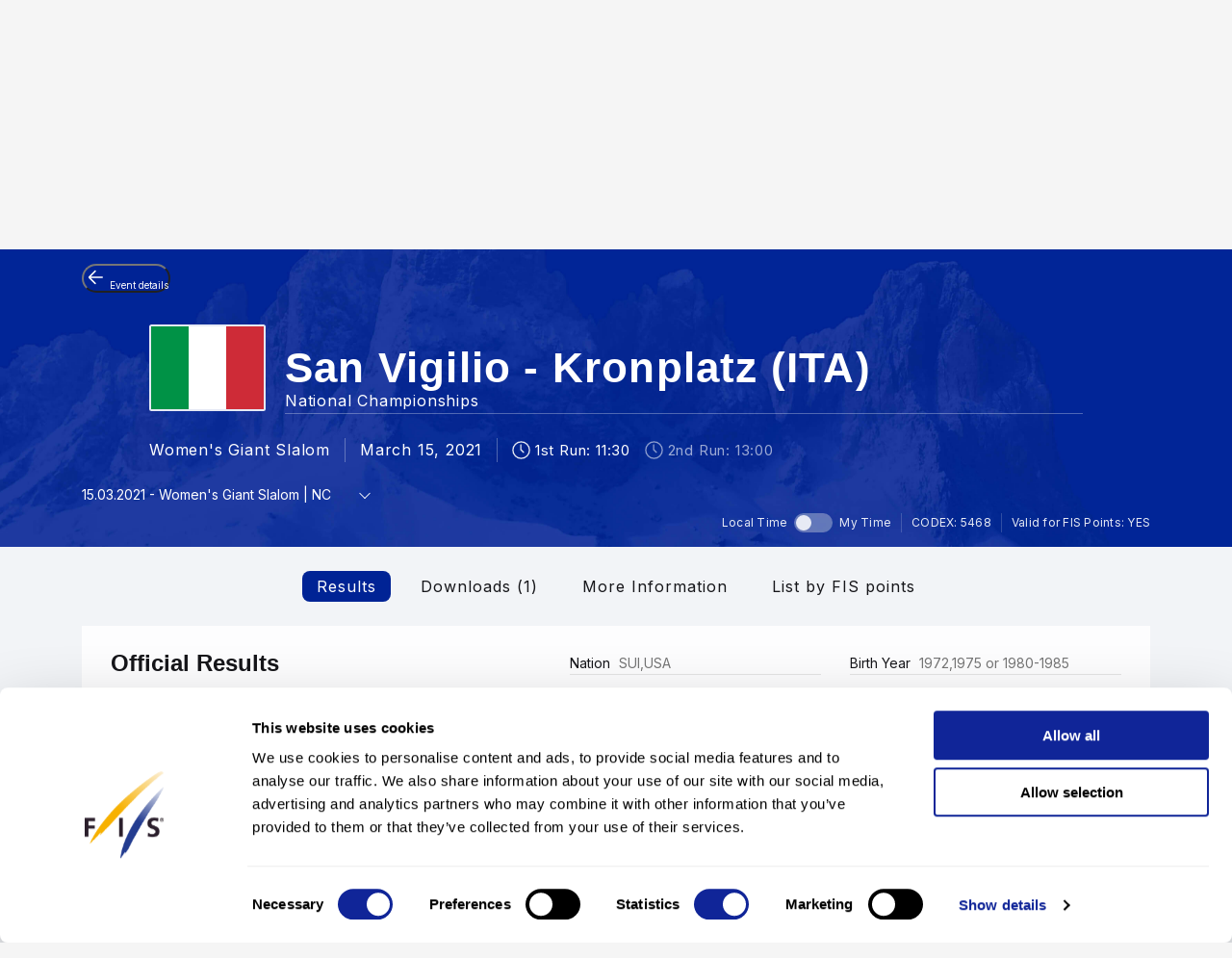

--- FILE ---
content_type: text/html; charset=UTF-8
request_url: https://www.fis-ski.com/DB/general/results.html?sectorcode=AL&competitorid=196201&raceid=106532
body_size: 55221
content:
<!DOCTYPE html>
<html lang="en">
    <head>
<base href="https://www.fis-ski.com/DB/" />
<title>FIS | Alpine Skiing Results - San Vigilio - Kronplatz (ITA) 2020/2021</title>
<meta name="robots" content="index,follow">

        <meta charset="utf-8">
<meta name="viewport" content="width=device-width, minimum-scale=1.0, maximum-scale=1.0, user-scalable=no">
<meta http-equiv="X-UA-Compatible" content="ie=edge">
<meta name="google-site-verification" content="JqRNwCza0vKNQQOVnGWNTw_FkP27UUwjhxJTdod_DMQ" />

<link rel="manifest" href="https://www.fis-ski.com/manifest.webmanifest">
<meta name="application-name" content="FIS" />
<meta name="author" content="International Ski and Snowboard Federation" />
<meta name="keywords" content="FIS,Ski,Snowboard,Federation,Winter sports" />
<meta name="description" content="FIS globally governs skiing and snowboarding and oversees over 7,000 events annually in Alpine, Cross-Country, Ski Jumping, Nordic Combined, Freestyle, Snowboard, and more.">
<meta name="og:title" content="FIS | Alpine Skiing Results - San Vigilio - Kronplatz (ITA) 2020/2021">
<meta name="og:image" content="https://assets.fis-ski.com/f/252177/1000x564/68521ffbc7/meta.jpg">
<meta name="og:description" content="FIS globally governs skiing and snowboarding and oversees over 7,000 events annually in Alpine, Cross-Country, Ski Jumping, Nordic Combined, Freestyle, Snowboard, and more.">
<meta name="twitter:card" content="summary_large_image" />
<meta name="twitter:title" content="FIS | Alpine Skiing Results - San Vigilio - Kronplatz (ITA) 2020/2021" />
<meta name="twitter:description" content="FIS globally governs skiing and snowboarding and oversees over 7,000 events annually in Alpine, Cross-Country, Ski Jumping, Nordic Combined, Freestyle, Snowboard, and more." />
<meta name="twitter:image" content="https://assets.fis-ski.com/f/252177/1000x564/68521ffbc7/meta.jpg" />
<link rel="icon" href="https://www.fis-ski.com/favicon.ico" type="image/x-icon" sizes="48x48" />
<link rel="icon" href="https://www.fis-ski.com/icon.png?3.3.6" type="image/png" sizes="512x512" />
<link rel="icon" href="https://www.fis-ski.com/icon1.png?3.3.6" type="image/png" sizes="256x256" />
<link rel="icon" href="https://www.fis-ski.com/icon2.png?3.3.6" type="image/png" sizes="192x192" />
<link rel="apple-touch-icon" href="https://www.fis-ski.com/apple-icon.png?3.3.6" type="image/png" sizes="512x512" />
<link rel="apple-touch-icon" href="https://www.fis-ski.com/apple-icon1.png?3.3.6" type="image/png" sizes="256x256" />
<link rel="apple-touch-icon" href="https://www.fis-ski.com/apple-icon2.png?3.3.6" type="image/png" sizes="192x192" />


<link type="text/css" href="https://www.fis-ski.com/DB/v2/css/app.css?v=3.3.6" rel="stylesheet">
<link type="text/css" href="https://media.fis-ski.com/v2/download/flag/fis-flag-sprite.min.css?v=3.3.6" rel="stylesheet">
<link rel="preconnect" href="https://fonts.googleapis.com">
<link rel="preconnect" href="https://fonts.gstatic.com" crossorigin>
<link href="https://fonts.googleapis.com/css2?family=Inter:wght@100..900&display=swap" rel="stylesheet">

<script src="https://data.fis-ski.com/static/apps/fis_templates/js/fis/jquery-3.3.1.min.js"></script>
<script src="https://data.fis-ski.com/static/apps/fis_templates/js/og/typeahead.bundle.min.js"></script>
<script src="https://data.fis-ski.com/static/apps/fis_templates/js/og/vendor.js?v=3.3.6"></script>
<script src="https://data.fis-ski.com/static/apps/fis_templates/js/og/app.js?v=3.3.6"></script>
<script src="https://data.fis-ski.com/static/apps/fis_templates/js/fis/classes/DateTimeManager.js?v=3.3.6"></script>
<script src="https://data.fis-ski.com/static/apps/fis_templates/js/fis/fis.min.js?v=3.3.6"></script>

 <script>
    window.dataLayer = window.dataLayer || [];
    window.fisProperties = {"pageType":"results","seasonCode":2021,"disciplineCode":"AL","competitionCodex":5468,"eventId":47923,"genderCode":"W"};
    window.dataLayer.push(window.fisProperties);
</script>

<script>(function(w,d,s,l,i){w[l]=w[l]||[];w[l].push({'gtm.start':
            new Date().getTime(),event:'gtm.js'});var f=d.getElementsByTagName(s)[0],
        j=d.createElement(s),dl=l!='dataLayer'?'&l='+l:'';j.async=true;j.src=
        'https://www.googletagmanager.com/gtm.js?id='+i+dl+ '&gtm_auth=59ducBOaO3mmYhV3FSXYew&gtm_preview=env-1&gtm_cookies_win=x';f.parentNode.insertBefore(j,f);
    })(window,document,'script','dataLayer','GTM-PK7CPP4');</script>
    <link href="https://data.fis-ski.com/static/apps/fis_templates/css/fis/font-awesome.min.css" rel="stylesheet" type="text/css">
<link href="https://data.fis-ski.com/static/apps/fis_events/css/results.css" rel="stylesheet" type="text/css">
<script src="https://data.fis-ski.com/static/apps/fis_events/js/raceresults.js?v=3.3.6" type="text/javascript"></script>
</head>
    <body>

        
<script>window.__FIS_WEB_DATA_URL = "https://www.fis-ski.com";</script><link rel="preload" href="https://www.fis-ski.com/_next/static/css/a5efa1c7927adfee.css" as="style"/><link rel="stylesheet" href="https://www.fis-ski.com/_next/static/css/a5efa1c7927adfee.css" data-n-p=""/><script defer="" nomodule="" src="https://www.fis-ski.com/_next/static/chunks/polyfills-42372ed130431b0a.js"></script><script src="https://www.fis-ski.com/_next/static/chunks/webpack-8fd72e56474cf93b.js" defer=""></script><script src="https://www.fis-ski.com/_next/static/chunks/framework-c69f3a2da3d841cc.js" defer=""></script><script src="https://www.fis-ski.com/_next/static/chunks/main-bd996745fdc03df0.js" defer=""></script><script src="https://www.fis-ski.com/_next/static/chunks/pages/_app-3c9ca398d360b709.js" defer=""></script><script src="https://www.fis-ski.com/_next/static/chunks/7977-6e51569085cafe4f.js" defer=""></script><script src="https://www.fis-ski.com/_next/static/chunks/2346-f106168e853ca47d.js" defer=""></script><script src="https://www.fis-ski.com/_next/static/chunks/7064-8e0bf9eef6b8a715.js" defer=""></script><script src="https://www.fis-ski.com/_next/static/chunks/pages/data-page-integration/header/%5Broot%5D/%5Bdiscipline%5D/%5Bsection%5D-75d769c16d600c8e.js" defer=""></script><script src="https://www.fis-ski.com/_next/static/B4K4pCbCKC4L5SScK9Kw3/_buildManifest.js" defer=""></script><script src="https://www.fis-ski.com/_next/static/B4K4pCbCKC4L5SScK9Kw3/_ssgManifest.js" defer=""></script><noscript data-n-css=""></noscript><div id="__next"><div class="__className_a6d796 ftw-root fis-remote-header"><header class="ftw-w-full"><div class="ftw-visible ftw-relative lg:ftw-invisible lg:ftw-fixed"><div class="ftw-h-mobileMainMenu"><div style="top:0px" class="ftw-fixed ftw-top-0 ftw-w-full ftw-z-50"><section class="ftw-text-fis-white ftw-flex ftw-h-mobileMainMenu ftw-flex-row ftw-items-center ftw-justify-between ftw-bg-fis-primary ftw-p-[10px]"><a href="https://www.fis-ski.com/"><div class="ftw-flex ftw-flex-1 ftw-flex-shrink ftw-flex-grow ftw-justify-center ftw-icon-pointer"><img alt="FIS logo" loading="lazy" width="45" height="65" decoding="async" data-nimg="1" class="ftw-h-full" style="color:transparent" src="https://www.fis-ski.com/_next/static/media/logo-white.86216708.svg"/></div></a><div class="ftw-flex ftw-justify-end ftw-items-center ftw-gap-x-[12px]"><div class="ftw-cursor-pointer"><a title="Search" href="https://www.fis-ski.com/search"><svg class="ftw-inline" width="32" height="32" viewBox="0 0 32 32" fill="none" xmlns="http://www.w3.org/2000/svg"><path d="M25.7145 25.9597C25.324 26.3502 24.6908 26.3502 24.3003 25.9597L18.1736 19.8331C17.8133 19.4727 17.2431 19.4482 16.8061 19.7102C16.4025 19.9522 15.9659 20.1575 15.4963 20.3261C14.7259 20.6026 13.9062 20.7409 13.037 20.7409C10.8839 20.7409 9.06173 19.9952 7.57037 18.5039C6.07901 17.0125 5.33333 15.1903 5.33333 13.0372C5.33333 10.8841 6.07901 9.06189 7.57037 7.57053C9.06173 6.07918 10.8839 5.3335 13.037 5.3335C15.1901 5.3335 17.0123 6.07918 18.5037 7.57053C19.9951 9.06189 20.7407 10.8841 20.7407 13.0372C20.7407 13.9063 20.6025 14.7261 20.3259 15.4965C20.1573 15.9661 19.952 16.4027 19.7101 16.8063C19.448 17.2433 19.4726 17.8135 19.8329 18.1738L25.9596 24.3005C26.3501 24.691 26.3501 25.3242 25.9596 25.7147L25.7145 25.9597ZM13.037 18.3705C14.5185 18.3705 15.7778 17.852 16.8148 16.815C17.8518 15.7779 18.3704 14.5187 18.3704 13.0372C18.3704 11.5557 17.8518 10.2965 16.8148 9.25942C15.7778 8.22238 14.5185 7.70387 13.037 7.70387C11.5556 7.70387 10.2963 8.22238 9.25926 9.25942C8.22222 10.2965 7.7037 11.5557 7.7037 13.0372C7.7037 14.5187 8.22222 15.7779 9.25926 16.815C10.2963 17.852 11.5556 18.3705 13.037 18.3705Z" fill="currentColor"></path></svg></a></div><div class="ftw-cursor-pointer"><svg width="32" height="32" viewBox="0 0 24 24" fill="none" xmlns="http://www.w3.org/2000/svg"><path d="M2 6.75C2 6.33579 2.41973 6 2.9375 6H21.0625C21.5803 6 22 6.33579 22 6.75C22 7.16421 21.5803 7.5 21.0625 7.5H2.9375C2.41973 7.5 2 7.16421 2 6.75Z" fill="white"></path><path d="M2 11.75C2 11.3358 2.41973 11 2.9375 11H21.0625C21.5803 11 22 11.3358 22 11.75C22 12.1642 21.5803 12.5 21.0625 12.5H2.9375C2.41973 12.5 2 12.1642 2 11.75Z" fill="white"></path><path d="M2 16.75C2 16.3358 2.41973 16 2.9375 16H21.0625C21.5803 16 22 16.3358 22 16.75C22 17.1642 21.5803 17.5 21.0625 17.5H2.9375C2.41973 17.5 2 17.1642 2 16.75Z" fill="white"></path></svg></div></div></section></div></div><div class="em:ftw-py-4 ftw-bg-fis-white"><section class="ftw-flex em:ftw-gap-3 ftw-items-center ftw-justify-end em:ftw-px-4"><span class="ftw-leading-[130%] ftw-text-fis-secondary-text em:ftw-text-xs ftw-overflow-hidden ftw-whitespace-nowrap ftw-text-ellipsis">Presented by </span><div class="ftw-shrink-0"><a target="_blank" href="https://www.audi.com"><img alt="" loading="lazy" width="86" height="86" decoding="async" data-nimg="1" class="ftw-h-auto" style="color:transparent" sizes="(max-width: 86px) 86px, (max-width: 172px) 172px" srcSet="https://www.fis-ski.com/_next/image?url=https%3A%2F%2Fassets.fis-ski.com%2Ff%2F252177%2F269x150%2Ff3ea851014%2Faudi-clean.svg%2Fm%2F172x0%2Fsmart%2Ffilters%3Aquality(85)%3Aformat(webp)&amp;w=16&amp;q=75 16w, https://www.fis-ski.com/_next/image?url=https%3A%2F%2Fassets.fis-ski.com%2Ff%2F252177%2F269x150%2Ff3ea851014%2Faudi-clean.svg%2Fm%2F172x0%2Fsmart%2Ffilters%3Aquality(85)%3Aformat(webp)&amp;w=32&amp;q=75 32w, https://www.fis-ski.com/_next/image?url=https%3A%2F%2Fassets.fis-ski.com%2Ff%2F252177%2F269x150%2Ff3ea851014%2Faudi-clean.svg%2Fm%2F172x0%2Fsmart%2Ffilters%3Aquality(85)%3Aformat(webp)&amp;w=48&amp;q=75 48w, https://www.fis-ski.com/_next/image?url=https%3A%2F%2Fassets.fis-ski.com%2Ff%2F252177%2F269x150%2Ff3ea851014%2Faudi-clean.svg%2Fm%2F172x0%2Fsmart%2Ffilters%3Aquality(85)%3Aformat(webp)&amp;w=64&amp;q=75 64w, https://www.fis-ski.com/_next/image?url=https%3A%2F%2Fassets.fis-ski.com%2Ff%2F252177%2F269x150%2Ff3ea851014%2Faudi-clean.svg%2Fm%2F172x0%2Fsmart%2Ffilters%3Aquality(85)%3Aformat(webp)&amp;w=96&amp;q=75 96w, https://www.fis-ski.com/_next/image?url=https%3A%2F%2Fassets.fis-ski.com%2Ff%2F252177%2F269x150%2Ff3ea851014%2Faudi-clean.svg%2Fm%2F172x0%2Fsmart%2Ffilters%3Aquality(85)%3Aformat(webp)&amp;w=128&amp;q=75 128w, https://www.fis-ski.com/_next/image?url=https%3A%2F%2Fassets.fis-ski.com%2Ff%2F252177%2F269x150%2Ff3ea851014%2Faudi-clean.svg%2Fm%2F172x0%2Fsmart%2Ffilters%3Aquality(85)%3Aformat(webp)&amp;w=256&amp;q=75 256w, https://www.fis-ski.com/_next/image?url=https%3A%2F%2Fassets.fis-ski.com%2Ff%2F252177%2F269x150%2Ff3ea851014%2Faudi-clean.svg%2Fm%2F172x0%2Fsmart%2Ffilters%3Aquality(85)%3Aformat(webp)&amp;w=384&amp;q=75 384w, https://www.fis-ski.com/_next/image?url=https%3A%2F%2Fassets.fis-ski.com%2Ff%2F252177%2F269x150%2Ff3ea851014%2Faudi-clean.svg%2Fm%2F172x0%2Fsmart%2Ffilters%3Aquality(85)%3Aformat(webp)&amp;w=640&amp;q=75 640w, https://www.fis-ski.com/_next/image?url=https%3A%2F%2Fassets.fis-ski.com%2Ff%2F252177%2F269x150%2Ff3ea851014%2Faudi-clean.svg%2Fm%2F172x0%2Fsmart%2Ffilters%3Aquality(85)%3Aformat(webp)&amp;w=750&amp;q=75 750w, https://www.fis-ski.com/_next/image?url=https%3A%2F%2Fassets.fis-ski.com%2Ff%2F252177%2F269x150%2Ff3ea851014%2Faudi-clean.svg%2Fm%2F172x0%2Fsmart%2Ffilters%3Aquality(85)%3Aformat(webp)&amp;w=828&amp;q=75 828w, https://www.fis-ski.com/_next/image?url=https%3A%2F%2Fassets.fis-ski.com%2Ff%2F252177%2F269x150%2Ff3ea851014%2Faudi-clean.svg%2Fm%2F172x0%2Fsmart%2Ffilters%3Aquality(85)%3Aformat(webp)&amp;w=1080&amp;q=75 1080w, https://www.fis-ski.com/_next/image?url=https%3A%2F%2Fassets.fis-ski.com%2Ff%2F252177%2F269x150%2Ff3ea851014%2Faudi-clean.svg%2Fm%2F172x0%2Fsmart%2Ffilters%3Aquality(85)%3Aformat(webp)&amp;w=1200&amp;q=75 1200w, https://www.fis-ski.com/_next/image?url=https%3A%2F%2Fassets.fis-ski.com%2Ff%2F252177%2F269x150%2Ff3ea851014%2Faudi-clean.svg%2Fm%2F172x0%2Fsmart%2Ffilters%3Aquality(85)%3Aformat(webp)&amp;w=1920&amp;q=75 1920w, https://www.fis-ski.com/_next/image?url=https%3A%2F%2Fassets.fis-ski.com%2Ff%2F252177%2F269x150%2Ff3ea851014%2Faudi-clean.svg%2Fm%2F172x0%2Fsmart%2Ffilters%3Aquality(85)%3Aformat(webp)&amp;w=2048&amp;q=75 2048w, https://www.fis-ski.com/_next/image?url=https%3A%2F%2Fassets.fis-ski.com%2Ff%2F252177%2F269x150%2Ff3ea851014%2Faudi-clean.svg%2Fm%2F172x0%2Fsmart%2Ffilters%3Aquality(85)%3Aformat(webp)&amp;w=3840&amp;q=75 3840w" src="https://www.fis-ski.com/_next/image?url=https%3A%2F%2Fassets.fis-ski.com%2Ff%2F252177%2F269x150%2Ff3ea851014%2Faudi-clean.svg%2Fm%2F172x0%2Fsmart%2Ffilters%3Aquality(85)%3Aformat(webp)&amp;w=3840&amp;q=75"/></a></div></section></div></div><div class="ftw-invisible ftw-fixed lg:ftw-visible lg:ftw-relative"><div class="ftw-h-desktopNavigation"><div style="top:0px" class="ftw-fixed ftw-top-0 ftw-w-full ftw-z-50"><section class="ftw-flex ftw-h-desktopTopBar ftw-bg-fis-primary ftw-text-fis-white ftw-justify-center"><div class="ftw-flex ftw-justify-end ftw-items-center ftw-ml-[40px] ftw-mr-[40px] ftw-max-w-[1440px] ftw-w-full"><a class="ftw-mr-auto ftw-block xl:ftw-hidden" href="https://www.fis-ski.com/"><div class="ftw-flex ftw-flex-1 ftw-flex-shrink ftw-flex-grow ftw-justify-center ftw-self-start ftw-icon-pointer"><img alt="FIS logo" loading="lazy" width="45" height="65" decoding="async" data-nimg="1" class="ftw-h-full" style="color:transparent" src="https://www.fis-ski.com/_next/static/media/logo-white.86216708.svg"/></div></a><a target="_self" class="em:ftw-px-3 hover:ftw-bg-fis-primary-dark ftw-flex ftw-h-full ftw-items-center" href="https://www.fis-ski.com"><span class="ftw-text-fis-xs-bold lg:ftw-text-fis-xs-bold-desktop ftw-tracking-[-0.32px] ftw-leading-[130%]">FIS Disciplines</span></a><a target="_self" class="em:ftw-px-3 hover:ftw-bg-fis-primary-dark ftw-flex ftw-h-full ftw-items-center" href="https://www.fis-ski.com/inside-fis"><span class="ftw-text-fis-xs lg:ftw-text-fis-xs-desktop ftw-tracking-[-0.32px] ftw-leading-[130%]">Inside FIS</span></a><div class="em:ftw-px-5"><span class="ftw-text-fis-xs lg:ftw-text-fis-xs-desktop ftw-tracking-[-0.32px] ftw-leading-[130%]">|</span></div><a target="_self" class="em:ftw-px-3 hover:ftw-bg-fis-primary-dark ftw-flex ftw-h-full ftw-items-center" href="https://www.fis-ski.com/ilovesnow/landing"><span class="ftw-text-fis-xs lg:ftw-text-fis-xs-desktop ftw-tracking-[-0.32px] ftw-leading-[130%]">I Love Snow </span></a><a target="_self" class="em:ftw-px-3 hover:ftw-bg-fis-primary-dark ftw-flex ftw-h-full ftw-items-center" href="https://play.fis-ski.com"><span class="ftw-text-fis-xs lg:ftw-text-fis-xs-desktop ftw-tracking-[-0.32px] ftw-leading-[130%]">FIS Gaming Zone</span></a><a target="_blank" class="em:ftw-px-3 hover:ftw-bg-fis-primary-dark ftw-flex ftw-h-full ftw-items-center" href="https://watch.fis-ski.com/home"><span class="ftw-text-fis-xs lg:ftw-text-fis-xs-desktop ftw-tracking-[-0.32px] ftw-leading-[130%]">FIS TV</span></a><a target="_self" class="em:ftw-px-3 hover:ftw-bg-fis-primary-dark ftw-flex ftw-h-full ftw-items-center" href="https://profile.fis-ski.com"><span class="ftw-text-fis-xs lg:ftw-text-fis-xs-desktop ftw-tracking-[-0.32px] ftw-leading-[130%]">FIS Members</span></a></div></section><section class="ftw-flex ftw-h-desktopMainMenu ftw-text-fis-primary-text ftw-justify-center ftw-bg-fis-white"><div class="ftw-flex ftw-justify-end ftw-items-center ftw-ml-[40px] ftw-mr-[40px] ftw-max-w-[1440px] ftw-w-full"><a href="https://www.fis-ski.com"><div class="ftw-flex ftw-h-full ftw-min-w-fit ftw-max-w-[320px] ftw-flex-1 ftw-flex-shrink ftw-flex-grow ftw-justify-center"><img alt="FIS logo" loading="lazy" width="60" height="65" decoding="async" data-nimg="1" class="ftw-flex-grow-0 ftw-hidden xl:ftw-block" style="color:transparent" src="https://www.fis-ski.com/_next/static/media/logo.737d5a82.svg"/></div></a><nav class="ftw-flex ftw-h-full ftw-justify-end ftw-min-w-fit ftw-flex-1 ftw-flex-shrink-0 ftw-self-end em:ftw-pl-5"><section class="ftw-flex em:ftw-gap-3 ftw-items-center ftw-justify-end em:ftw-px-4"><span class="ftw-leading-[130%] ftw-text-fis-secondary-text em:ftw-text-xs ftw-overflow-hidden ftw-whitespace-nowrap ftw-text-ellipsis">Presented by </span><div class="ftw-shrink-0"><a target="_blank" href="https://www.audi.com"><img alt="" loading="lazy" width="86" height="86" decoding="async" data-nimg="1" class="ftw-h-auto" style="color:transparent" sizes="(max-width: 86px) 86px, (max-width: 172px) 172px" srcSet="https://www.fis-ski.com/_next/image?url=https%3A%2F%2Fassets.fis-ski.com%2Ff%2F252177%2F269x150%2Ff3ea851014%2Faudi-clean.svg%2Fm%2F172x0%2Fsmart%2Ffilters%3Aquality(85)%3Aformat(webp)&amp;w=16&amp;q=75 16w, https://www.fis-ski.com/_next/image?url=https%3A%2F%2Fassets.fis-ski.com%2Ff%2F252177%2F269x150%2Ff3ea851014%2Faudi-clean.svg%2Fm%2F172x0%2Fsmart%2Ffilters%3Aquality(85)%3Aformat(webp)&amp;w=32&amp;q=75 32w, https://www.fis-ski.com/_next/image?url=https%3A%2F%2Fassets.fis-ski.com%2Ff%2F252177%2F269x150%2Ff3ea851014%2Faudi-clean.svg%2Fm%2F172x0%2Fsmart%2Ffilters%3Aquality(85)%3Aformat(webp)&amp;w=48&amp;q=75 48w, https://www.fis-ski.com/_next/image?url=https%3A%2F%2Fassets.fis-ski.com%2Ff%2F252177%2F269x150%2Ff3ea851014%2Faudi-clean.svg%2Fm%2F172x0%2Fsmart%2Ffilters%3Aquality(85)%3Aformat(webp)&amp;w=64&amp;q=75 64w, https://www.fis-ski.com/_next/image?url=https%3A%2F%2Fassets.fis-ski.com%2Ff%2F252177%2F269x150%2Ff3ea851014%2Faudi-clean.svg%2Fm%2F172x0%2Fsmart%2Ffilters%3Aquality(85)%3Aformat(webp)&amp;w=96&amp;q=75 96w, https://www.fis-ski.com/_next/image?url=https%3A%2F%2Fassets.fis-ski.com%2Ff%2F252177%2F269x150%2Ff3ea851014%2Faudi-clean.svg%2Fm%2F172x0%2Fsmart%2Ffilters%3Aquality(85)%3Aformat(webp)&amp;w=128&amp;q=75 128w, https://www.fis-ski.com/_next/image?url=https%3A%2F%2Fassets.fis-ski.com%2Ff%2F252177%2F269x150%2Ff3ea851014%2Faudi-clean.svg%2Fm%2F172x0%2Fsmart%2Ffilters%3Aquality(85)%3Aformat(webp)&amp;w=256&amp;q=75 256w, https://www.fis-ski.com/_next/image?url=https%3A%2F%2Fassets.fis-ski.com%2Ff%2F252177%2F269x150%2Ff3ea851014%2Faudi-clean.svg%2Fm%2F172x0%2Fsmart%2Ffilters%3Aquality(85)%3Aformat(webp)&amp;w=384&amp;q=75 384w, https://www.fis-ski.com/_next/image?url=https%3A%2F%2Fassets.fis-ski.com%2Ff%2F252177%2F269x150%2Ff3ea851014%2Faudi-clean.svg%2Fm%2F172x0%2Fsmart%2Ffilters%3Aquality(85)%3Aformat(webp)&amp;w=640&amp;q=75 640w, https://www.fis-ski.com/_next/image?url=https%3A%2F%2Fassets.fis-ski.com%2Ff%2F252177%2F269x150%2Ff3ea851014%2Faudi-clean.svg%2Fm%2F172x0%2Fsmart%2Ffilters%3Aquality(85)%3Aformat(webp)&amp;w=750&amp;q=75 750w, https://www.fis-ski.com/_next/image?url=https%3A%2F%2Fassets.fis-ski.com%2Ff%2F252177%2F269x150%2Ff3ea851014%2Faudi-clean.svg%2Fm%2F172x0%2Fsmart%2Ffilters%3Aquality(85)%3Aformat(webp)&amp;w=828&amp;q=75 828w, https://www.fis-ski.com/_next/image?url=https%3A%2F%2Fassets.fis-ski.com%2Ff%2F252177%2F269x150%2Ff3ea851014%2Faudi-clean.svg%2Fm%2F172x0%2Fsmart%2Ffilters%3Aquality(85)%3Aformat(webp)&amp;w=1080&amp;q=75 1080w, https://www.fis-ski.com/_next/image?url=https%3A%2F%2Fassets.fis-ski.com%2Ff%2F252177%2F269x150%2Ff3ea851014%2Faudi-clean.svg%2Fm%2F172x0%2Fsmart%2Ffilters%3Aquality(85)%3Aformat(webp)&amp;w=1200&amp;q=75 1200w, https://www.fis-ski.com/_next/image?url=https%3A%2F%2Fassets.fis-ski.com%2Ff%2F252177%2F269x150%2Ff3ea851014%2Faudi-clean.svg%2Fm%2F172x0%2Fsmart%2Ffilters%3Aquality(85)%3Aformat(webp)&amp;w=1920&amp;q=75 1920w, https://www.fis-ski.com/_next/image?url=https%3A%2F%2Fassets.fis-ski.com%2Ff%2F252177%2F269x150%2Ff3ea851014%2Faudi-clean.svg%2Fm%2F172x0%2Fsmart%2Ffilters%3Aquality(85)%3Aformat(webp)&amp;w=2048&amp;q=75 2048w, https://www.fis-ski.com/_next/image?url=https%3A%2F%2Fassets.fis-ski.com%2Ff%2F252177%2F269x150%2Ff3ea851014%2Faudi-clean.svg%2Fm%2F172x0%2Fsmart%2Ffilters%3Aquality(85)%3Aformat(webp)&amp;w=3840&amp;q=75 3840w" src="https://www.fis-ski.com/_next/image?url=https%3A%2F%2Fassets.fis-ski.com%2Ff%2F252177%2F269x150%2Ff3ea851014%2Faudi-clean.svg%2Fm%2F172x0%2Fsmart%2Ffilters%3Aquality(85)%3Aformat(webp)&amp;w=3840&amp;q=75"/></a></div></section><div class="ftw-flex ftw-items-center"><button class="hover:ftw-bg-fis-background-light ftw-cursor-pointer em:ftw-gap-2 ftw-inline-flex ftw-items-center em:ftw-leading-6 ftw-min-h-[44px] em:ftw-px-4 em:ftw-py-2 ftw-rounded-[30px] ftw-text-fis-primary ftw-whitespace-nowrap ftw-bg-fis-tag ftw-border-[1.5px] ftw-border-fis-white ftw-text-fis-primary">Alpine Skiing<svg class="ftw-inline " width="16" height="16" viewBox="0 0 16 16" fill="none" xmlns="http://www.w3.org/2000/svg"><path fill-rule="evenodd" clip-rule="evenodd" d="M2.42092 5.02102C2.74061 4.70133 3.25893 4.70133 3.57862 5.02102L7.91146 9.35386L12.2443 5.02102C12.564 4.70133 13.0823 4.70133 13.402 5.02102C13.7217 5.34071 13.7217 5.85902 13.402 6.17871L8.49031 11.0904C8.17062 11.4101 7.6523 11.4101 7.33261 11.0904L2.42092 6.17871C2.10123 5.85902 2.10123 5.34071 2.42092 5.02102Z" fill="currentColor"></path></svg></button></div><span class="ftw-cursor-default ftw-flex ftw-items-center em:ftw-px-4">|</span><a class="ftw-relative ftw-flex ftw-items-center ftw-justify-center ftw-whitespace-nowrap ftw-transition-all after:ftw-absolute after:ftw-bottom-0 after:ftw-left-0 em:after:ftw-h-1 after:ftw-w-full ftw-cursor-pointer hover:ftw-bg-fis-background-light em:ftw-pl-4 em:ftw-pr-4 ftw-rounded-" target="_self" href="https://www.fis-ski.com/alpine-skiing"><span class="ftw-text-fis-xs lg:ftw-text-fis-xs-desktop ftw-tracking-[-0.32px] ftw-leading-[130%]">Home</span></a><a class="ftw-relative ftw-flex ftw-items-center ftw-justify-center ftw-whitespace-nowrap ftw-transition-all after:ftw-absolute after:ftw-bottom-0 after:ftw-left-0 em:after:ftw-h-1 after:ftw-w-full ftw-cursor-pointer hover:ftw-bg-fis-background-light after:ftw-bg-fis-primary ftw-text-fis-primary em:ftw-pl-4 em:ftw-pr-4 ftw-rounded-" target="_self" href="https://www.fis-ski.com/DB/alpine-skiing/calendar-results.html?noselection=true&amp;mi=menu-calendar"><span class="ftw-text-fis-xs-bold lg:ftw-text-fis-xs-bold-desktop ftw-tracking-[-0.32px] ftw-leading-[130%]">Calendar &amp; Results</span></a><a class="ftw-relative ftw-flex ftw-items-center ftw-justify-center ftw-whitespace-nowrap ftw-transition-all after:ftw-absolute after:ftw-bottom-0 after:ftw-left-0 em:after:ftw-h-1 after:ftw-w-full ftw-cursor-pointer hover:ftw-bg-fis-background-light em:ftw-pl-4 em:ftw-pr-4 ftw-rounded-" target="_self" href="https://www.fis-ski.com/DB/alpine-skiing/live.html?mi=menu-live"><span class="ftw-text-fis-xs lg:ftw-text-fis-xs-desktop ftw-tracking-[-0.32px] ftw-leading-[130%]">Live Results</span></a><a class="ftw-relative ftw-flex ftw-items-center ftw-justify-center ftw-whitespace-nowrap ftw-transition-all after:ftw-absolute after:ftw-bottom-0 after:ftw-left-0 em:after:ftw-h-1 after:ftw-w-full ftw-cursor-pointer hover:ftw-bg-fis-background-light em:ftw-pl-4 em:ftw-pr-4 ftw-rounded-" target="_self" href="https://www.fis-ski.com/DB/alpine-skiing/biographies.html?mi=menu-athletes"><span class="ftw-text-fis-xs lg:ftw-text-fis-xs-desktop ftw-tracking-[-0.32px] ftw-leading-[130%]">Athletes</span></a><span class="ftw-text-fis-xs lg:ftw-text-fis-xs-desktop ftw-tracking-[-0.32px] ftw-leading-[130%] ftw-relative ftw-flex ftw-items-center ftw-justify-center ftw-whitespace-nowrap ftw-transition-all after:ftw-absolute after:ftw-bottom-0 after:ftw-left-0 em:after:ftw-h-1 after:ftw-w-full ftw-cursor-pointer hover:ftw-bg-fis-background-light em:ftw-pl-4 em:ftw-pr-4 em:ftw-mr-2">More<!-- -->  <svg class="ftw-inline " width="16" height="16" viewBox="0 0 16 16" fill="none" xmlns="http://www.w3.org/2000/svg"><path fill-rule="evenodd" clip-rule="evenodd" d="M2.42092 5.02102C2.74061 4.70133 3.25893 4.70133 3.57862 5.02102L7.91146 9.35386L12.2443 5.02102C12.564 4.70133 13.0823 4.70133 13.402 5.02102C13.7217 5.34071 13.7217 5.85902 13.402 6.17871L8.49031 11.0904C8.17062 11.4101 7.6523 11.4101 7.33261 11.0904L2.42092 6.17871C2.10123 5.85902 2.10123 5.34071 2.42092 5.02102Z" fill="currentColor"></path></svg></span><a title="Search" class="ftw-relative ftw-flex ftw-items-center ftw-justify-center ftw-whitespace-nowrap ftw-transition-all after:ftw-absolute after:ftw-bottom-0 after:ftw-left-0 em:after:ftw-h-1 after:ftw-w-full ftw-cursor-pointer hover:ftw-bg-fis-background-light em:ftw-h-10 em:ftw-w-10 ftw-rounded-full ftw-self-center" href="https://www.fis-ski.com/search"><svg class="ftw-inline" width="32" height="32" viewBox="0 0 32 32" fill="none" xmlns="http://www.w3.org/2000/svg"><path d="M25.7145 25.9597C25.324 26.3502 24.6908 26.3502 24.3003 25.9597L18.1736 19.8331C17.8133 19.4727 17.2431 19.4482 16.8061 19.7102C16.4025 19.9522 15.9659 20.1575 15.4963 20.3261C14.7259 20.6026 13.9062 20.7409 13.037 20.7409C10.8839 20.7409 9.06173 19.9952 7.57037 18.5039C6.07901 17.0125 5.33333 15.1903 5.33333 13.0372C5.33333 10.8841 6.07901 9.06189 7.57037 7.57053C9.06173 6.07918 10.8839 5.3335 13.037 5.3335C15.1901 5.3335 17.0123 6.07918 18.5037 7.57053C19.9951 9.06189 20.7407 10.8841 20.7407 13.0372C20.7407 13.9063 20.6025 14.7261 20.3259 15.4965C20.1573 15.9661 19.952 16.4027 19.7101 16.8063C19.448 17.2433 19.4726 17.8135 19.8329 18.1738L25.9596 24.3005C26.3501 24.691 26.3501 25.3242 25.9596 25.7147L25.7145 25.9597ZM13.037 18.3705C14.5185 18.3705 15.7778 17.852 16.8148 16.815C17.8518 15.7779 18.3704 14.5187 18.3704 13.0372C18.3704 11.5557 17.8518 10.2965 16.8148 9.25942C15.7778 8.22238 14.5185 7.70387 13.037 7.70387C11.5556 7.70387 10.2963 8.22238 9.25926 9.25942C8.22222 10.2965 7.7037 11.5557 7.7037 13.0372C7.7037 14.5187 8.22222 15.7779 9.25926 16.815C10.2963 17.852 11.5556 18.3705 13.037 18.3705Z" fill="currentColor"></path></svg></a></nav></div></section></div></div></div></header></div></div><script id="__NEXT_DATA__" type="application/json">{"props":{"pageProps":{"root":"discipline","discipline":"alpine-skiing","section":"menu-calendar","navigation":{"_uid":"488ce3f1-c01f-44a7-92e2-a3d88c6169d0","fis_tv":[],"fallback":"fis_disciplines,all_disciplines","rewrites":[{"key":"","_uid":"9f2c021c-d52c-4c7b-be9f-a50f3aa80c31","value":"fis_disciplines,all_disciplines,home","component":"key-value"},{"key":"/","_uid":"47c9cc9b-13df-4f76-82a5-2722b670d8bd","value":"fis_disciplines,all_disciplines,home","component":"key-value"}],"component":"navigation","inside_fis":[],"navigation":[{"id":"fis_disciplines","_uid":"0abf65ad-5c28-4870-9561-71b54f64ae8c","link":{"id":"","url":"https://www.fis-ski.com/","linktype":"url","fieldtype":"multilink","cached_url":"https://www.fis-ski.com/"},"label":"FIS Disciplines","sub_menu":[{"id":"all_disciplines","_uid":"62642f76-bc0a-4b9c-954c-4cd7b45abd19","link":{"id":"","url":"/","linktype":"url","fieldtype":"multilink","cached_url":"https://www.fis-ski.com/"},"label":"All Disciplines","sub_menu":[{"id":"home","_uid":"4ee7bf27-e7f0-477e-8706-601e41af30ea","link":{"id":"","url":"/","linktype":"url","fieldtype":"multilink","cached_url":"https://www.fis-ski.com/"},"label":"Home","sub_menu":[],"component":"menu-link"},{"id":"menu-calendar","_uid":"a54975a1-575f-4f86-b9b7-8094aade8626","link":{"id":"","url":"/DB/general/calendar-results.html","linktype":"url","fieldtype":"multilink","cached_url":"https://www.fis-ski.com/DB/general/calendar-results.html"},"label":"Calendar \u0026 Results","sub_menu":[],"component":"menu-link"},{"id":"menu-live","_uid":"9daf2db8-ed44-4e66-8849-29184716b883","link":{"id":"","url":"/DB/general/live.html","linktype":"url","fieldtype":"multilink","cached_url":"https://www.fis-ski.com/DB/general/live.html"},"label":"Live Results","sub_menu":[],"component":"menu-link"},{"id":"menu-athletes","_uid":"f8677b15-609c-443d-bfc9-798903259e7f","link":{"id":"","url":"/DB/general/biographies.html","linktype":"url","fieldtype":"multilink","cached_url":"https://www.fis-ski.com/DB/general/biographies.html"},"label":"Athletes","sub_menu":[],"component":"menu-link"},{"_uid":"f38e443e-1f37-4ff4-96c6-818c22e27aea","link":{"id":"d156251c-ef96-462d-a9c9-649c419ee947","url":"","linktype":"story","fieldtype":"multilink","cached_url":"https://www.fis-ski.com/news"},"label":"News","sub_menu":[],"component":"menu-link"}],"component":"menu-link"},{"_uid":"33eb3fe1-3fdc-45f6-9d0c-abfb318b763f","link":{"id":"87cfaf8e-5ed8-42c2-b59a-9f63809b4fdf","url":"","linktype":"story","fieldtype":"multilink","cached_url":"https://www.fis-ski.com/cross-country/"},"label":"Cross-Country","sub_menu":[{"_uid":"9154698d-7b0a-4ca4-9e78-9af380dee75b","link":{"id":"87cfaf8e-5ed8-42c2-b59a-9f63809b4fdf","url":"","linktype":"story","fieldtype":"multilink","cached_url":"https://www.fis-ski.com/cross-country/"},"label":"Home","sub_menu":[],"component":"menu-link"},{"id":"menu-calendar","_uid":"2d9a2553-4182-4088-8ba6-18305a93b229","link":{"id":"","url":"/DB/cross-country/calendar-results.html?noselection=true\u0026mi=menu-calendar","linktype":"url","fieldtype":"multilink","cached_url":"https://www.fis-ski.com/DB/cross-country/calendar-results.html?noselection=true\u0026mi=menu-calendar"},"label":"Calendar \u0026 Events","sub_menu":[],"component":"menu-link"},{"id":"menu-live","_uid":"49b98776-8b96-407e-a832-80d7e0850ecc","link":{"id":"","url":"/DB/cross-country/live.html?mi=menu-live","linktype":"url","fieldtype":"multilink","cached_url":"https://www.fis-ski.com/DB/cross-country/live.html?mi=menu-live"},"label":"Live Results","sub_menu":[],"component":"menu-link"},{"id":"menu-athletes","_uid":"223a3ab0-4ece-4139-851a-8d039d9505f8","link":{"id":"","url":"/DB/cross-country/biographies.html?mi=menu-athletes","linktype":"url","fieldtype":"multilink","cached_url":"https://www.fis-ski.com/DB/cross-country/biographies.html?mi=menu-athletes"},"label":"Athletes","sub_menu":[],"component":"menu-link"},{"id":"","_uid":"24d8b887-5dd0-4cfb-9ff8-5202e97df2a0","link":{"id":"","url":"","linktype":"story","fieldtype":"multilink","cached_url":"https://www.fis-ski.com/"},"label":"More","sub_menu":[{"id":"cross-country-news","_uid":"f2191614-0e46-4139-837c-6ad3df625615","link":{"id":"cd43790f-c367-4a5f-8269-2b290c496708","url":"","linktype":"story","fieldtype":"multilink","cached_url":"https://www.fis-ski.com/cross-country/news/"},"label":"News","sub_menu":[],"component":"menu-link"},{"id":"menu-fis-points","_uid":"5f6f1e6e-d171-451e-9ca2-8b1ac3fea37f","link":{"id":"","url":"/DB/cross-country/fis-points-lists.html?mi=menu-fis-points","linktype":"url","fieldtype":"multilink","cached_url":"https://www.fis-ski.com/DB/cross-country/fis-points-lists.html?mi=menu-fis-points"},"label":"FIS Points","sub_menu":[],"component":"menu-link"},{"id":"menu-cup-standings","_uid":"18f6f2ba-5792-450d-a2fd-ca08cfb83452","link":{"id":"","url":"/DB/cross-country/cup-standings.html?sectorcode=CC\u0026mi=menu-cup-standings","linktype":"url","fieldtype":"multilink","cached_url":"https://www.fis-ski.com/DB/cross-country/cup-standings.html?sectorcode=CC\u0026mi=menu-cup-standings"},"label":"Cup Standings","sub_menu":[],"component":"menu-link"},{"id":"","_uid":"8f3a2cec-8ab0-42cc-bceb-1a899310330f","link":{"id":"3d2c3cd8-e1cb-42bb-aa88-01320a07b717","url":"","linktype":"story","fieldtype":"multilink","cached_url":"https://www.fis-ski.com/cross-country/documents/"},"label":"Documents","sub_menu":[],"component":"menu-link"},{"_uid":"c3b17183-a91a-4940-9115-33aa7a3b83c5","link":{"id":"0ed428da-d72f-4978-9a7e-150f1f9bba4f","url":"","linktype":"story","fieldtype":"multilink","cached_url":"https://www.fis-ski.com/cross-country/media-information/"},"label":"Media Information","sub_menu":[],"component":"menu-link"},{"id":"menu-statistics","_uid":"32fc1d66-35ea-436c-9757-037bda25924c","link":{"id":"","url":"/DB/general/statistics.html?sectorcode=CC\u0026mi=menu-statistics","linktype":"url","fieldtype":"multilink","cached_url":"https://www.fis-ski.com/DB/general/statistics.html?sectorcode=CC\u0026mi=menu-statistics"},"label":"Statistics","sub_menu":[],"component":"menu-link"},{"id":"menu-constructors-championship","_uid":"dcb6ffad-f917-4188-a72c-de01382b970b","link":{"id":"","url":"/DB/cross-country/brand-ranking.html?sectorcode=CC\u0026mi=menu-constructors-championship","linktype":"url","fieldtype":"multilink","cached_url":"https://www.fis-ski.com/DB/cross-country/brand-ranking.html?sectorcode=CC\u0026mi=menu-constructors-championship"},"label":"Constructors' Championship","sub_menu":[],"component":"menu-link"},{"id":"menu-prize-money","_uid":"64daf8f4-dfe6-4da5-bcbb-e981c47dc179","link":{"id":"","url":"/DB/cross-country/cup-standings.html?sectorcode=CC\u0026cupcode=WCPR\u0026disciplinecode=ALL\u0026gendercode=M\u0026mi=menu-prize-money","linktype":"url","fieldtype":"multilink","cached_url":"https://www.fis-ski.com/DB/cross-country/cup-standings.html?sectorcode=CC\u0026cupcode=WCPR\u0026disciplinecode=ALL\u0026gendercode=M\u0026mi=menu-prize-money"},"label":"Prize Money Standings","sub_menu":[],"component":"menu-link"},{"id":"menu-homologation","_uid":"381835bf-391b-45aa-b5a4-3bfd71d5d7ff","link":{"id":"","url":"/DB/cross-country/homologations.html?mi=menu-homologation","linktype":"url","fieldtype":"multilink","cached_url":"https://www.fis-ski.com/DB/cross-country/homologations.html?mi=menu-homologation"},"label":"Homologations","sub_menu":[],"component":"menu-link"},{"id":"","_uid":"6e5144f6-d5e6-4203-bf27-f6cfd63ce159","link":{"id":"00c4b36c-7ec3-499a-b042-20e9c71b9f28","url":"","linktype":"story","fieldtype":"multilink","cached_url":"https://www.fis-ski.com/inside-fis/general-fis-documents/olympic-winter-games-2026"},"label":"Olympic Winter Games 2026","sub_menu":[],"component":"menu-link"},{"id":"","_uid":"87270812-e270-4c9d-9445-a7a20931bc9f","link":{"id":"7002a5a4-e2e0-4d17-85f8-8a78810d80d5","url":"","linktype":"story","fieldtype":"multilink","cached_url":"https://www.fis-ski.com/inside-fis/general-fis-documents/timing-data"},"label":"Timing \u0026 Data","sub_menu":[],"component":"menu-link"}],"component":"menu-link"}],"component":"menu-link"},{"_uid":"2ab30147-50e4-480f-b2c7-f35d1fc3da4c","link":{"id":"33f74698-4561-44ef-89d6-020c99cef4bc","url":"","linktype":"story","fieldtype":"multilink","cached_url":"https://www.fis-ski.com/ski-jumping/"},"label":"Ski Jumping","sub_menu":[{"_uid":"75e217a2-501f-4b1f-9dc9-94bf7bb8bdf4","link":{"id":"33f74698-4561-44ef-89d6-020c99cef4bc","url":"","linktype":"story","fieldtype":"multilink","cached_url":"https://www.fis-ski.com/ski-jumping/"},"label":"Home","sub_menu":[],"component":"menu-link"},{"id":"menu-calendar","_uid":"d5f81369-53ba-4a2c-8711-cac0bbc1d331","link":{"id":"","url":"/DB/ski-jumping/calendar-results.html?noselection=true\u0026mi=menu-calendar","linktype":"url","fieldtype":"multilink","cached_url":"https://www.fis-ski.com/DB/ski-jumping/calendar-results.html?noselection=true\u0026mi=menu-calendar"},"label":"Calendar \u0026 Results","sub_menu":[],"component":"menu-link"},{"id":"menu-live","_uid":"b3fdf12d-798a-4a3c-bf7d-f0b3f3e1125d","link":{"id":"","url":"/DB/ski-jumping/live.html?mi=menu-live","linktype":"url","fieldtype":"multilink","cached_url":"https://www.fis-ski.com/DB/ski-jumping/live.html?mi=menu-live"},"label":"Live Results","sub_menu":[],"component":"menu-link"},{"id":"menu-athletes","_uid":"55d95b3d-b451-4420-9e26-e2f86fd33e32","link":{"id":"","url":"/DB/ski-jumping/biographies.html?mi=menu-athletes","linktype":"url","fieldtype":"multilink","cached_url":"https://www.fis-ski.com/DB/ski-jumping/biographies.html?mi=menu-athletes"},"label":"Athletes","sub_menu":[],"component":"menu-link"},{"_uid":"f26ff822-b3af-4576-9b6f-daa03c1573cb","link":{"id":"","url":"","linktype":"story","fieldtype":"multilink","cached_url":"https://www.fis-ski.com/"},"label":"More","sub_menu":[{"_uid":"bd3f71ad-5687-4ab8-b685-f60360affd49","link":{"id":"2b5d7511-6097-4721-8ac9-ef4f264d6e99","url":"","linktype":"story","fieldtype":"multilink","cached_url":"https://www.fis-ski.com/ski-jumping/news/"},"label":"News","sub_menu":[],"component":"menu-link"},{"id":"menu-cup-standings","_uid":"3a9767fe-c8c7-44d6-a6d5-4346cba5d312","link":{"id":"","url":"/DB/ski-jumping/cup-standings.html?sectorcode=JP\u0026mi=menu-cup-standings","linktype":"url","fieldtype":"multilink","cached_url":"https://www.fis-ski.com/DB/ski-jumping/cup-standings.html?sectorcode=JP\u0026mi=menu-cup-standings"},"label":"Cup Standings","sub_menu":[],"component":"menu-link"},{"_uid":"2ce49c26-daa5-441d-92e8-6b93ae2947e0","link":{"id":"8758f920-4315-4808-9c67-79e049da87b0","url":"","linktype":"story","fieldtype":"multilink","cached_url":"https://www.fis-ski.com/ski-jumping/documents/"},"label":"Documents","sub_menu":[],"component":"menu-link"},{"_uid":"8c5f9664-d2dc-426b-86ef-79a9cedaabe5","link":{"id":"d0f61caf-2855-44fd-a996-7898246b9a1b","url":"","linktype":"story","fieldtype":"multilink","cached_url":"https://www.fis-ski.com/ski-jumping/media-information/"},"label":"Media Information","sub_menu":[],"component":"menu-link"},{"id":"menu-statistics","_uid":"7aa663b4-377a-4b12-ade0-aa0beb441c6c","link":{"id":"","url":"/DB/general/statistics.html?sectorcode=JP\u0026mi=menu-statistics","linktype":"url","fieldtype":"multilink","cached_url":"https://www.fis-ski.com/DB/general/statistics.html?sectorcode=JP\u0026mi=menu-statistics"},"label":"Statistics","sub_menu":[],"component":"menu-link"},{"id":"menu-prize-money","_uid":"997ce89a-be5a-48e3-b65c-7f587a93c9ed","link":{"id":"","url":"/DB/ski-jumping/cup-standings.html?sectorcode=JP\u0026cupcode=WCPR\u0026disciplinecode=ALL\u0026mi=menu-prize-money","linktype":"url","fieldtype":"multilink","cached_url":"https://www.fis-ski.com/DB/ski-jumping/cup-standings.html?sectorcode=JP\u0026cupcode=WCPR\u0026disciplinecode=ALL\u0026mi=menu-prize-money"},"label":"Prize Money Standings","sub_menu":[],"component":"menu-link"},{"id":"menu-homologation","_uid":"ecfb3b27-c7ff-422b-b04b-42b379be2f3a","link":{"id":"","url":"/DB/ski-jumping/homologations.html?mi=menu-homologation","linktype":"url","fieldtype":"multilink","cached_url":"https://www.fis-ski.com/DB/ski-jumping/homologations.html?mi=menu-homologation"},"label":"Homologations","sub_menu":[],"component":"menu-link"},{"id":"","_uid":"78ad8a0f-5f63-427a-ac4d-55f48e9ad34f","link":{"id":"00c4b36c-7ec3-499a-b042-20e9c71b9f28","url":"","linktype":"story","fieldtype":"multilink","cached_url":"https://www.fis-ski.com/inside-fis/general-fis-documents/olympic-winter-games-2026"},"label":"Olympic Winter Games 2026","sub_menu":[],"component":"menu-link"},{"_uid":"1d8fad50-8d6e-4528-a56f-663b6f1b38e2","link":{"id":"7002a5a4-e2e0-4d17-85f8-8a78810d80d5","url":"","linktype":"story","fieldtype":"multilink","cached_url":"https://www.fis-ski.com/inside-fis/general-fis-documents/timing-data"},"label":"Timing \u0026 Data","sub_menu":[],"component":"menu-link"}],"component":"menu-link"}],"component":"menu-link"},{"_uid":"ff04fada-4749-4e43-b1e9-73979190b4df","link":{"id":"73350533-c04c-4c5e-820e-65d5eb95e63f","url":"","linktype":"story","fieldtype":"multilink","cached_url":"https://www.fis-ski.com/nordic-combined/"},"label":"Nordic Combined","sub_menu":[{"_uid":"a6c5ce96-4aa1-4d4f-8bfd-50583671a6b0","link":{"id":"73350533-c04c-4c5e-820e-65d5eb95e63f","url":"","linktype":"story","fieldtype":"multilink","cached_url":"https://www.fis-ski.com/nordic-combined/"},"label":"Home","sub_menu":[],"component":"menu-link"},{"id":"menu-calendar","_uid":"afcc6ead-3277-4874-83b9-7a002e960677","link":{"id":"","url":"/DB/nordic-combined/calendar-results.html?noselection=true\u0026mi=menu-calendar","linktype":"url","fieldtype":"multilink","cached_url":"https://www.fis-ski.com/DB/nordic-combined/calendar-results.html?noselection=true\u0026mi=menu-calendar"},"label":"Calendar \u0026 Results","sub_menu":[],"component":"menu-link"},{"id":"menu-live","_uid":"33566b91-804f-4419-9ff9-35bdc6560092","link":{"id":"","url":"/DB/nordic-combined/live.html?mi=menu-live","linktype":"url","fieldtype":"multilink","cached_url":"https://www.fis-ski.com/DB/nordic-combined/live.html?mi=menu-live"},"label":"Live Results","sub_menu":[],"component":"menu-link"},{"id":"menu-athletes","_uid":"dcd76cc6-7afe-4f75-8071-4261b23344af","link":{"id":"","url":"/DB/nordic-combined/biographies.html?mi=menu-athletes","linktype":"url","fieldtype":"multilink","cached_url":"https://www.fis-ski.com/DB/nordic-combined/biographies.html?mi=menu-athletes"},"label":"Athletes","sub_menu":[],"component":"menu-link"},{"_uid":"9ee5bb87-8f0d-4c40-a87b-85697605e002","link":{"id":"","url":"","linktype":"story","fieldtype":"multilink","cached_url":"https://www.fis-ski.com/"},"label":"More","sub_menu":[{"_uid":"2e9c08e4-0d69-46e7-b8c0-5d0031509610","link":{"id":"55bc5e6a-07c2-4625-8b1b-0aa9fce78bf4","url":"","linktype":"story","fieldtype":"multilink","cached_url":"https://www.fis-ski.com/nordic-combined/news/"},"label":"News","sub_menu":[],"component":"menu-link"},{"id":"","_uid":"a5ccc80b-41a1-4f58-bdc6-534566bee66d","link":{"id":"c8456386-2144-4ff1-bc33-ad786eeddb31","url":"","linktype":"story","fieldtype":"multilink","cached_url":"https://www.fis-ski.com/nordic-combined/combined-for-change-sustainability-tour/"},"label":"Combined for Change","sub_menu":[],"component":"menu-link"},{"id":"menu-cup-standings","_uid":"4444c539-ee2e-4a70-97de-52235652d28e","link":{"id":"","url":"/DB/nordic-combined/cup-standings.html?sectorcode=NK\u0026mi=menu-cup-standings","linktype":"url","fieldtype":"multilink","cached_url":"https://www.fis-ski.com/DB/nordic-combined/cup-standings.html?sectorcode=NK\u0026mi=menu-cup-standings"},"label":"Cup Standings","sub_menu":[],"component":"menu-link"},{"_uid":"c738ab87-e3f4-4776-84b2-2c282b7b7e0b","link":{"id":"2e51eb16-689f-42c9-a425-a983b84678ca","url":"","linktype":"story","fieldtype":"multilink","cached_url":"https://www.fis-ski.com/nordic-combined/documents/"},"label":"Documents","sub_menu":[],"component":"menu-link"},{"_uid":"cf78b428-eb77-4df2-814c-07393949add4","link":{"id":"7a8bc267-2982-467b-bf9f-7eb544b9533e","url":"","linktype":"story","fieldtype":"multilink","cached_url":"https://www.fis-ski.com/nordic-combined/media-information/"},"label":"Media Information","sub_menu":[],"component":"menu-link"},{"id":"menu-statistics","_uid":"0dd97275-1f78-4c78-91ae-038bdf8cbfe1","link":{"id":"","url":"/DB/general/statistics.html?sectorcode=NK\u0026mi=menu-statistics","linktype":"url","fieldtype":"multilink","cached_url":"https://www.fis-ski.com/DB/general/statistics.html?sectorcode=NK\u0026mi=menu-statistics"},"label":"Statistics","sub_menu":[],"component":"menu-link"},{"id":"menu-prize-money","_uid":"0d9d524f-42ee-4f08-a5c3-f69ffb64bf33","link":{"id":"","url":"/DB/nordic-combined/cup-standings.html?sectorcode=NK\u0026cupcode=WCPR\u0026disciplinecode=ALL\u0026gendercode=M\u0026mi=menu-prize-money","linktype":"url","fieldtype":"multilink","cached_url":"https://www.fis-ski.com/DB/nordic-combined/cup-standings.html?sectorcode=NK\u0026cupcode=WCPR\u0026disciplinecode=ALL\u0026gendercode=M\u0026mi=menu-prize-money"},"label":"Prize Money Standings","sub_menu":[],"component":"menu-link"},{"id":"menu-homologation","_uid":"643f6572-d6c1-44cf-90ed-acb78c02c397","link":{"id":"","url":"/DB/nordic-combined/homologations.html?mi=menu-homologation","linktype":"url","fieldtype":"multilink","cached_url":"https://www.fis-ski.com/DB/nordic-combined/homologations.html?mi=menu-homologation"},"label":"Homologations","sub_menu":[],"component":"menu-link"},{"id":"","_uid":"58fe5810-0582-469d-8c24-3fc68281e462","link":{"id":"00c4b36c-7ec3-499a-b042-20e9c71b9f28","url":"","linktype":"story","fieldtype":"multilink","cached_url":"https://www.fis-ski.com/inside-fis/general-fis-documents/olympic-winter-games-2026"},"label":"Olympic Winter Games 2026","sub_menu":[],"component":"menu-link"},{"_uid":"c862d65e-a61e-42fc-88d2-ba301bf8a35e","link":{"id":"7002a5a4-e2e0-4d17-85f8-8a78810d80d5","url":"","linktype":"story","fieldtype":"multilink","cached_url":"https://www.fis-ski.com/inside-fis/general-fis-documents/timing-data"},"label":"Timing \u0026 Data","sub_menu":[],"component":"menu-link"}],"component":"menu-link"}],"component":"menu-link"},{"_uid":"b0893222-301d-491d-897a-f618956717b5","link":{"id":"06a99ade-f86f-4d3a-8d2f-9e0e69bea8c0","url":"","linktype":"story","fieldtype":"multilink","cached_url":"https://www.fis-ski.com/alpine-skiing/"},"label":"Alpine Skiing","sub_menu":[{"_uid":"bf2d7124-f3e4-4178-b274-04a65ae0d0e4","link":{"id":"06a99ade-f86f-4d3a-8d2f-9e0e69bea8c0","url":"","linktype":"story","fieldtype":"multilink","cached_url":"https://www.fis-ski.com/alpine-skiing/"},"label":"Home","sub_menu":[],"component":"menu-link"},{"id":"menu-calendar","_uid":"43d36ee2-5484-4e4c-a6e8-baa82736a12c","link":{"id":"","url":"/DB/alpine-skiing/calendar-results.html?noselection=true\u0026mi=menu-calendar","linktype":"url","fieldtype":"multilink","cached_url":"https://www.fis-ski.com/DB/alpine-skiing/calendar-results.html?noselection=true\u0026mi=menu-calendar"},"label":"Calendar \u0026 Results","sub_menu":[],"component":"menu-link"},{"id":"menu-live","_uid":"765894ad-14e4-4b2e-b6c4-f9d708dc8632","link":{"id":"","url":"/DB/alpine-skiing/live.html?mi=menu-live","linktype":"url","fieldtype":"multilink","cached_url":"https://www.fis-ski.com/DB/alpine-skiing/live.html?mi=menu-live"},"label":"Live Results","sub_menu":[],"component":"menu-link"},{"id":"menu-athletes","_uid":"d0d94bf7-989e-4d6a-8292-2a2ba967adbd","link":{"id":"","url":"/DB/alpine-skiing/biographies.html?mi=menu-athletes","linktype":"url","fieldtype":"multilink","cached_url":"https://www.fis-ski.com/DB/alpine-skiing/biographies.html?mi=menu-athletes"},"label":"Athletes","sub_menu":[],"component":"menu-link"},{"_uid":"be80e6af-8071-4c98-898f-85ead722e330","link":{"id":"","url":"","linktype":"story","fieldtype":"multilink","cached_url":"https://www.fis-ski.com/"},"label":"More","sub_menu":[{"id":"","_uid":"f7a664f3-d087-41d9-ada5-cd48bb10753e","link":{"id":"79721572-6f0a-49ee-bfa5-e7ab3b941f88","url":"","linktype":"story","fieldtype":"multilink","cached_url":"https://www.fis-ski.com/alpine-skiing/news/"},"label":"News","sub_menu":[],"component":"menu-link"},{"id":"menu-fis-points","_uid":"bd20ec25-70a0-4812-84f6-d4a2c1ac2cc9","link":{"id":"","url":"/DB/alpine-skiing/fis-points-lists.html?mi=menu-fis-points","linktype":"url","fieldtype":"multilink","cached_url":"https://www.fis-ski.com/DB/alpine-skiing/fis-points-lists.html?mi=menu-fis-points"},"label":"FIS Points","sub_menu":[],"component":"menu-link"},{"id":"menu-cup-standings","_uid":"97d35b50-28c9-488c-9d78-29616b424287","link":{"id":"","url":"/DB/alpine-skiing/cup-standings.html?sectorcode=AL\u0026mi=menu-cup-standings","linktype":"url","fieldtype":"multilink","cached_url":"https://www.fis-ski.com/DB/alpine-skiing/cup-standings.html?sectorcode=AL\u0026mi=menu-cup-standings"},"label":"Cup Standings","sub_menu":[],"component":"menu-link"},{"id":"","_uid":"270bb7e0-ed14-447f-a606-6a7590a2e53b","link":{"id":"b4ddf59f-d489-40b0-99e4-a2dbffa5f50c","url":"","linktype":"story","fieldtype":"multilink","cached_url":"https://www.fis-ski.com/alpine-skiing/documents/"},"label":"Documents","sub_menu":[],"component":"menu-link"},{"id":"","_uid":"9221f55b-f953-41fe-9782-00f01ff7ec03","link":{"id":"498a0900-24c9-4652-ae4a-a862d692d8af","url":"","linktype":"story","fieldtype":"multilink","cached_url":"https://www.fis-ski.com/alpine-skiing/media-information/"},"label":"Media Information","sub_menu":[],"component":"menu-link"},{"id":"menu-statistics","_uid":"fc27f06e-23fa-4001-9345-8729c59c1f2c","link":{"id":"","url":"/DB/general/statistics.html?sectorcode=AL\u0026mi=menu-statistics","linktype":"url","fieldtype":"multilink","cached_url":"https://www.fis-ski.com/DB/general/statistics.html?sectorcode=AL\u0026mi=menu-statistics"},"label":"Statistics","sub_menu":[],"component":"menu-link"},{"id":"menu-constructors-championship","_uid":"4d3a9bc4-9b85-4a5c-b2e3-53ece4935783","link":{"id":"","url":"/DB/alpine-skiing/brand-ranking.html?sectorcode=AL\u0026mi=menu-constructors-championship","linktype":"url","fieldtype":"multilink","cached_url":"https://www.fis-ski.com/DB/alpine-skiing/brand-ranking.html?sectorcode=AL\u0026mi=menu-constructors-championship"},"label":"Constructors' Championship","sub_menu":[],"component":"menu-link"},{"id":"menu-prize-money","_uid":"ea0e810a-b8d8-4edc-9ea8-cc19cbaa8278","link":{"id":"","url":"/DB/alpine-skiing/prize-money-ranking.html?mi=menu-prize-money","linktype":"url","fieldtype":"multilink","cached_url":"https://www.fis-ski.com/DB/alpine-skiing/prize-money-ranking.html?mi=menu-prize-money"},"label":"Prize Money Standing","sub_menu":[],"component":"menu-link"},{"id":"menu-homologation","_uid":"f02eae54-42a2-4968-980f-aaa294531c34","link":{"id":"","url":"/DB/alpine-skiing/homologations.html?mi=menu-homologation","linktype":"url","fieldtype":"multilink","cached_url":"https://www.fis-ski.com/DB/alpine-skiing/homologations.html?mi=menu-homologation"},"label":"Homologations","sub_menu":[],"component":"menu-link"},{"id":"","_uid":"72a0cb9f-b920-4e50-a4b1-e2a05ff36ef0","link":{"id":"00c4b36c-7ec3-499a-b042-20e9c71b9f28","url":"","linktype":"story","fieldtype":"multilink","cached_url":"https://www.fis-ski.com/inside-fis/general-fis-documents/olympic-winter-games-2026"},"label":"Olympic Winter Games 2026","sub_menu":[],"component":"menu-link"},{"id":"","_uid":"fdb1f21f-85be-4530-8ec4-54b1a43bbe71","link":{"id":"7002a5a4-e2e0-4d17-85f8-8a78810d80d5","url":"","linktype":"story","fieldtype":"multilink","cached_url":"https://www.fis-ski.com/inside-fis/general-fis-documents/timing-data"},"label":"Timing \u0026 Data","sub_menu":[],"component":"menu-link"}],"component":"menu-link"}],"component":"menu-link"},{"_uid":"d7dcbd6b-5010-453b-94c1-e19b1aec3efa","link":{"id":"07366efc-b049-4d60-8fdf-fb7e40f156d6","url":"","linktype":"story","fieldtype":"multilink","cached_url":"https://www.fis-ski.com/ski-cross/"},"label":"Ski Cross","sub_menu":[{"id":"","_uid":"9370c602-0a4e-440b-a617-6c62cc3fb0f9","link":{"id":"07366efc-b049-4d60-8fdf-fb7e40f156d6","url":"","linktype":"story","fieldtype":"multilink","cached_url":"https://www.fis-ski.com/ski-cross/"},"label":"Home","sub_menu":[],"component":"menu-link"},{"id":"menu-calendar","_uid":"5e20ee59-8cf5-4e38-8990-d417d9fdd575","link":{"id":"","url":"/DB/freestyle-freeski/ski-cross/calendar-results.html?noselection=true\u0026disciplinecode=SX\u0026mi=menu-calendar","linktype":"url","fieldtype":"multilink","cached_url":"https://www.fis-ski.com/DB/freestyle-freeski/ski-cross/calendar-results.html?noselection=true\u0026disciplinecode=SX\u0026mi=menu-calendar"},"label":"Calendar \u0026 Results","sub_menu":[],"component":"menu-link"},{"id":"menu-live","_uid":"fea813a3-bf17-4626-9deb-ee8e7977cdc5","link":{"id":"","url":"/DB/freestyle-freeski/ski-cross/live.html?disciplinecode=SX\u0026mi=menu-live","linktype":"url","fieldtype":"multilink","cached_url":"https://www.fis-ski.com/DB/freestyle-freeski/ski-cross/live.html?disciplinecode=SX\u0026mi=menu-live"},"label":"Live Results","sub_menu":[],"component":"menu-link"},{"id":"menu-athletes","_uid":"5cc3d5fb-a738-4e4c-8220-8d8f1e694d3f","link":{"id":"","url":"/DB/freestyle-freeski/ski-cross/biographies.html?mi=menu-athletes","linktype":"url","fieldtype":"multilink","cached_url":"https://www.fis-ski.com/DB/freestyle-freeski/ski-cross/biographies.html?mi=menu-athletes"},"label":"Athletes","sub_menu":[],"component":"menu-link"},{"id":"","_uid":"63986fac-1c26-418c-a2ed-abaa65807b59","link":{"id":"","url":"","linktype":"story","fieldtype":"multilink","cached_url":"https://www.fis-ski.com/"},"label":"More","sub_menu":[{"id":"","_uid":"4fb42963-238a-4b8e-9670-3e3d5883c8ae","link":{"id":"3fd40b65-162f-4c50-b469-cd58dd6109b5","url":"","linktype":"story","fieldtype":"multilink","cached_url":"https://www.fis-ski.com/ski-cross/news/"},"label":"News","sub_menu":[],"component":"menu-link"},{"id":"menu-fis-points","_uid":"50d21b57-3d01-4101-916c-b94e3129ee7d","link":{"id":"","url":"/DB/freestyle-freeski/ski-cross/fis-points-lists.html?mi=menu-fis-points","linktype":"url","fieldtype":"multilink","cached_url":"https://www.fis-ski.com/DB/freestyle-freeski/ski-cross/fis-points-lists.html?mi=menu-fis-points"},"label":"FIS Points","sub_menu":[],"component":"menu-link"},{"id":"menu-cup-standings","_uid":"a72b95f9-fb1e-4e9a-b31c-7fa75dbd9a76","link":{"id":"","url":"/DB/freestyle-freeski/ski-cross/cup-standings.html?cupcode=WC\u0026disciplinecode=SX\u0026mi=menu-cup-standings","linktype":"url","fieldtype":"multilink","cached_url":"https://www.fis-ski.com/DB/freestyle-freeski/ski-cross/cup-standings.html?cupcode=WC\u0026disciplinecode=SX\u0026mi=menu-cup-standings"},"label":"Cup Standings","sub_menu":[],"component":"menu-link"},{"id":"","_uid":"79f05caf-0dbf-4021-8c29-005b886497b4","link":{"id":"20d5b854-1fce-46c7-86bb-37ed3e5e577a","url":"","linktype":"story","fieldtype":"multilink","cached_url":"https://www.fis-ski.com/inside-fis/sbfsfk-documents/"},"label":"Documents","sub_menu":[],"component":"menu-link"},{"id":"","_uid":"d8a84b52-2d61-4ee9-be7a-ffe761e34a93","link":{"id":"cbb39144-24cd-4ebe-8803-76030058ac38","url":"","linktype":"story","fieldtype":"multilink","cached_url":"https://www.fis-ski.com/ski-cross/media-information/ski-cross-media-information"},"label":"Media Information","sub_menu":[],"component":"menu-link"},{"id":"menu-statistics","_uid":"89332fa3-6cc3-455f-a40a-6d152947b205","link":{"id":"","url":"/DB/freestyle-freeski/ski-cross/statistics.html?sectorcode=FS\u0026mi=menu-statistics","linktype":"url","fieldtype":"multilink","cached_url":"https://www.fis-ski.com/DB/freestyle-freeski/ski-cross/statistics.html?sectorcode=FS\u0026mi=menu-statistics"},"label":"Statistics","sub_menu":[],"component":"menu-link"},{"id":"menu-prize-money","_uid":"ae8480cf-c50f-4846-9320-d220911c6b81","link":{"id":"","url":"/DB/freestyle-freeski/ski-cross/freestyle-world-cup-prize-money.html?sectorcode=FS\u0026disciplinecode=SX\u0026mi=menu-prize-money","linktype":"url","fieldtype":"multilink","cached_url":"https://www.fis-ski.com/DB/freestyle-freeski/ski-cross/freestyle-world-cup-prize-money.html?sectorcode=FS\u0026disciplinecode=SX\u0026mi=menu-prize-money"},"label":"Prize Money Standings","sub_menu":[],"component":"menu-link"},{"id":"","_uid":"85d3f604-959c-43ad-b943-507938bebe46","link":{"id":"00c4b36c-7ec3-499a-b042-20e9c71b9f28","url":"","linktype":"story","fieldtype":"multilink","cached_url":"https://www.fis-ski.com/inside-fis/general-fis-documents/olympic-winter-games-2026"},"label":"Olympic Winter Games 2026","sub_menu":[],"component":"menu-link"},{"id":"","_uid":"ee3bab0e-beb4-4070-bbcc-f25454f30a56","link":{"id":"7002a5a4-e2e0-4d17-85f8-8a78810d80d5","url":"","linktype":"story","fieldtype":"multilink","cached_url":"https://www.fis-ski.com/inside-fis/general-fis-documents/timing-data"},"label":"Timing \u0026 Data","sub_menu":[],"component":"menu-link"}],"component":"menu-link"}],"component":"menu-link"},{"_uid":"f0ece3d4-1e34-4756-ba18-b9597c52edb3","link":{"id":"543b39b7-e4fe-4950-b233-fb54cc952fb7","url":"","linktype":"story","fieldtype":"multilink","cached_url":"https://www.fis-ski.com/freeski-park-and-pipe/"},"label":"Freeski Park \u0026 Pipe","sub_menu":[{"id":"","_uid":"24f948ba-4af7-4792-93bc-40c84edd62fd","link":{"id":"543b39b7-e4fe-4950-b233-fb54cc952fb7","url":"","linktype":"story","fieldtype":"multilink","cached_url":"https://www.fis-ski.com/freeski-park-and-pipe/"},"label":"Home","sub_menu":[],"component":"menu-link"},{"id":"menu-calendar","_uid":"c1057306-c82c-4f00-be4d-2507a09c2062","link":{"id":"","url":"/DB/freestyle-freeski/freeski/calendar-results.html?noselection=true\u0026disciplinecode=HP,BA,SS,RE\u0026mi=menu-calendar","linktype":"url","fieldtype":"multilink","cached_url":"https://www.fis-ski.com/DB/freestyle-freeski/freeski/calendar-results.html?noselection=true\u0026disciplinecode=HP,BA,SS,RE\u0026mi=menu-calendar"},"label":"Calendar \u0026 Results","sub_menu":[],"component":"menu-link"},{"id":"menu-live","_uid":"86235411-b18b-4200-a71e-adfd3b6ca0ca","link":{"id":"","url":"/DB/freestyle-freeski/freeski/live.html?mi=menu-live\u0026disciplinecode=HP,SS,BA","linktype":"url","fieldtype":"multilink","cached_url":"https://www.fis-ski.com/DB/freestyle-freeski/freeski/live.html?mi=menu-live\u0026disciplinecode=HP,SS,BA"},"label":"Live Results","sub_menu":[],"component":"menu-link"},{"id":"menu-athletes","_uid":"b976d325-4cc6-4304-8a6b-e78a24ff982e","link":{"id":"","url":"/DB/freestyle-freeski/freeski/biographies.html?mi=menu-athletes","linktype":"url","fieldtype":"multilink","cached_url":"https://www.fis-ski.com/DB/freestyle-freeski/freeski/biographies.html?mi=menu-athletes"},"label":"Athletes","sub_menu":[],"component":"menu-link"},{"id":"","_uid":"ad2b884f-f083-4bab-9a60-c86dd45ff886","link":{"id":"","url":"","linktype":"story","fieldtype":"multilink","cached_url":"https://www.fis-ski.com/"},"label":"More","sub_menu":[{"id":"","_uid":"561d8c93-acd7-4951-847a-984562835fe8","link":{"id":"8ebc9949-3b53-4c90-892e-5c7a3e72940c","url":"","linktype":"story","fieldtype":"multilink","cached_url":"https://www.fis-ski.com/freeski-park-and-pipe/news/"},"label":"News","sub_menu":[],"component":"menu-link"},{"id":"menu-fis-points","_uid":"1ad69a35-93df-4de4-9f2c-11490f0dd879","link":{"id":"","url":"/DB/freestyle-freeski/freeski/fis-points-lists.html?mi=menu-fis-points","linktype":"url","fieldtype":"multilink","cached_url":"https://www.fis-ski.com/DB/freestyle-freeski/freeski/fis-points-lists.html?mi=menu-fis-points"},"label":"FIS Points","sub_menu":[],"component":"menu-link"},{"id":"menu-cup-standings","_uid":"72515f85-f2a0-42fd-920d-625a2ddee314","link":{"id":"","url":"/DB/freestyle-freeski/freeski/cup-standings.html?cupcode=WC\u0026disciplinecode=OPP\u0026mi=menu-cup-standings","linktype":"url","fieldtype":"multilink","cached_url":"https://www.fis-ski.com/DB/freestyle-freeski/freeski/cup-standings.html?cupcode=WC\u0026disciplinecode=OPP\u0026mi=menu-cup-standings"},"label":"Cup Standings","sub_menu":[],"component":"menu-link"},{"id":"","_uid":"13a12171-32e9-4759-b803-ad1078dd4084","link":{"id":"20d5b854-1fce-46c7-86bb-37ed3e5e577a","url":"","linktype":"story","fieldtype":"multilink","cached_url":"https://www.fis-ski.com/inside-fis/sbfsfk-documents/"},"label":"Documents","sub_menu":[],"component":"menu-link"},{"id":"menu-tricks","_uid":"ff5a25a3-1839-42a8-8c09-1e971d59d7c1","link":{"id":"","url":"/DB/freestyle-freeski/freeski/trick-list.html?mi=menu-tricks","linktype":"url","fieldtype":"multilink","cached_url":"https://www.fis-ski.com/DB/freestyle-freeski/freeski/trick-list.html?mi=menu-tricks"},"label":"Trick List","sub_menu":[],"component":"menu-link"},{"id":"","_uid":"3d6d55ea-cba1-49e8-b07e-961728c2bf2e","link":{"id":"","url":"https://judges-training.thinkific.com/","linktype":"url","fieldtype":"multilink","cached_url":"https://judges-training.thinkific.com/"},"label":"Judges' Education","sub_menu":[],"component":"menu-link"},{"id":"menu-statistics","_uid":"ff640f3f-33c8-4d54-a287-460bbb7fbf94","link":{"id":"","url":"/DB/freestyle-freeski/freeski/statistics.html?sectorcode=FS\u0026mi=menu-statistics","linktype":"url","fieldtype":"multilink","cached_url":"https://www.fis-ski.com/DB/freestyle-freeski/freeski/statistics.html?sectorcode=FS\u0026mi=menu-statistics"},"label":"Statistics","sub_menu":[],"component":"menu-link"},{"id":"menu-prize-money","_uid":"76007df8-8358-43a9-99cf-ad7c14bac0d9","link":{"id":"","url":"/DB/freestyle-freeski/freeski/freestyle-world-cup-prize-money.html?sectorcode=FS\u0026disciplinecode=HP,BA,SS\u0026mi=menu-prize-money","linktype":"url","fieldtype":"multilink","cached_url":"https://www.fis-ski.com/DB/freestyle-freeski/freeski/freestyle-world-cup-prize-money.html?sectorcode=FS\u0026disciplinecode=HP,BA,SS\u0026mi=menu-prize-money"},"label":"Prize Money Standings","sub_menu":[],"component":"menu-link"},{"id":"","_uid":"79590e66-a417-4413-a1f0-5660c7994199","link":{"id":"00c4b36c-7ec3-499a-b042-20e9c71b9f28","url":"","linktype":"story","fieldtype":"multilink","cached_url":"https://www.fis-ski.com/inside-fis/general-fis-documents/olympic-winter-games-2026"},"label":"Olympic Winter Games 2026","sub_menu":[],"component":"menu-link"},{"id":"","_uid":"28d903e1-3bb2-4813-90b5-667fbd745297","link":{"id":"7002a5a4-e2e0-4d17-85f8-8a78810d80d5","url":"","linktype":"story","fieldtype":"multilink","cached_url":"https://www.fis-ski.com/inside-fis/general-fis-documents/timing-data"},"label":"Timing \u0026 Data","sub_menu":[],"component":"menu-link"}],"component":"menu-link"}],"component":"menu-link"},{"_uid":"b0ff5baa-9218-41e3-82b8-97f46c73a866","link":{"id":"f03eab86-015e-4b91-ab23-5c8a8d465778","url":"","linktype":"story","fieldtype":"multilink","cached_url":"https://www.fis-ski.com/freestyle/"},"label":"Freestyle","sub_menu":[{"id":"","_uid":"c0382e01-9b56-43b7-acf2-05c005e48b85","link":{"id":"f03eab86-015e-4b91-ab23-5c8a8d465778","url":"","linktype":"story","fieldtype":"multilink","cached_url":"https://www.fis-ski.com/freestyle/"},"label":"Home","sub_menu":[],"component":"menu-link"},{"id":"menu-calendar","_uid":"4d7ffec9-af3f-40fc-9f32-6297696fdd69","link":{"id":"","url":"/DB/freestyle-freeski/moguls-aerials/calendar-results.html?noselection=true\u0026disciplinecode=AE,MO,DM,AET,A\u0026mi=menu-calendar","linktype":"url","fieldtype":"multilink","cached_url":"https://www.fis-ski.com/DB/freestyle-freeski/moguls-aerials/calendar-results.html?noselection=true\u0026disciplinecode=AE,MO,DM,AET,A\u0026mi=menu-calendar"},"label":"Calendar \u0026 Results","sub_menu":[],"component":"menu-link"},{"id":"menu-live","_uid":"3f1d68bc-f67f-474c-9f5e-aef7442fcd59","link":{"id":"","url":"/DB/freestyle-freeski/moguls-aerials/live.html?mi=menu-live\u0026disciplinecode=AE,MO,DM,AET,A","linktype":"url","fieldtype":"multilink","cached_url":"https://www.fis-ski.com/DB/freestyle-freeski/moguls-aerials/live.html?mi=menu-live\u0026disciplinecode=AE,MO,DM,AET,A"},"label":"Live Results","sub_menu":[],"component":"menu-link"},{"id":"menu-athletes","_uid":"f23595e4-3a3b-44c3-8625-baf05a6ae007","link":{"id":"","url":"/DB/freestyle-freeski/moguls-aerials/biographies.html?mi=menu-athletes","linktype":"url","fieldtype":"multilink","cached_url":"https://www.fis-ski.com/DB/freestyle-freeski/moguls-aerials/biographies.html?mi=menu-athletes"},"label":"Athletes","sub_menu":[],"component":"menu-link"},{"id":"","_uid":"e7b51620-fefa-45d9-836b-7e34a822c3d9","link":{"id":"","url":"","linktype":"story","fieldtype":"multilink","cached_url":"https://www.fis-ski.com/"},"label":"More","sub_menu":[{"id":"","_uid":"c0f99b1f-9a59-4a60-aaf8-b752ec60b55f","link":{"id":"03a8cbe3-f9de-448a-8c69-93616a83cbda","url":"","linktype":"story","fieldtype":"multilink","cached_url":"https://www.fis-ski.com/freestyle/news/"},"label":"News","sub_menu":[],"component":"menu-link"},{"id":"menu-fis-points","_uid":"b7a4f4e5-cc60-44a9-8514-3ccc80b52e71","link":{"id":"","url":"/DB/freestyle-freeski/moguls-aerials/fis-points-lists.html?mi=menu-fis-points","linktype":"url","fieldtype":"multilink","cached_url":"https://www.fis-ski.com/DB/freestyle-freeski/moguls-aerials/fis-points-lists.html?mi=menu-fis-points"},"label":"FIS Points","sub_menu":[],"component":"menu-link"},{"id":"menu-cup-standings","_uid":"258a7217-dbf0-4c85-8427-0a84c01f9ffc","link":{"id":"","url":"/DB/freestyle-freeski/moguls-aerials/cup-standings.html?cupcode=WC\u0026disciplinecode=AE\u0026mi=menu-cup-standings","linktype":"url","fieldtype":"multilink","cached_url":"https://www.fis-ski.com/DB/freestyle-freeski/moguls-aerials/cup-standings.html?cupcode=WC\u0026disciplinecode=AE\u0026mi=menu-cup-standings"},"label":"Cup Standings","sub_menu":[],"component":"menu-link"},{"id":"","_uid":"312f3538-6800-4e89-bb7b-6aa01641841e","link":{"id":"20d5b854-1fce-46c7-86bb-37ed3e5e577a","url":"","linktype":"story","fieldtype":"multilink","cached_url":"https://www.fis-ski.com/inside-fis/sbfsfk-documents/"},"label":"Documents","sub_menu":[],"component":"menu-link"},{"id":"menu-tricks","_uid":"3b901d45-ce3d-4e48-a88a-7e35248783ed","link":{"id":"","url":"/DB/freestyle-freeski/moguls-aerials/trick-list.html?mi=menu-tricks","linktype":"url","fieldtype":"multilink","cached_url":"https://www.fis-ski.com/DB/freestyle-freeski/moguls-aerials/trick-list.html?mi=menu-tricks"},"label":"Trick List","sub_menu":[],"component":"menu-link"},{"id":"","_uid":"329989c4-0af7-4cf1-95b0-971d954f5a40","link":{"id":"","url":"https://judges-training.thinkific.com/","linktype":"url","fieldtype":"multilink","cached_url":"https://judges-training.thinkific.com/"},"label":"Judges' Education","sub_menu":[],"component":"menu-link"},{"id":"menu-statistics","_uid":"ff0fb006-aad4-44b9-bde4-3dd4ad15d879","link":{"id":"","url":"/DB/freestyle-freeski/moguls-aerials/statistics.html?sectorcode=FS\u0026mi=menu-statistics","linktype":"url","fieldtype":"multilink","cached_url":"https://www.fis-ski.com/DB/freestyle-freeski/moguls-aerials/statistics.html?sectorcode=FS\u0026mi=menu-statistics"},"label":"Statistics","sub_menu":[],"component":"menu-link"},{"id":"menu-prize-money-mo","_uid":"a3b6d2ad-fbc0-4f46-88aa-63d322ad893d","link":{"id":"","url":"/DB/freestyle-freeski/moguls-aerials/freestyle-world-cup-prize-money.html?sectorcode=FS\u0026disciplinecode=MO,DM,DMT\u0026mi=menu-prize-money-mo","linktype":"url","fieldtype":"multilink","cached_url":"https://www.fis-ski.com/DB/freestyle-freeski/moguls-aerials/freestyle-world-cup-prize-money.html?sectorcode=FS\u0026disciplinecode=MO,DM,DMT\u0026mi=menu-prize-money-mo"},"label":"Prize Money Standings (Moguls)","sub_menu":[],"component":"menu-link"},{"id":"menu-prize-money-ae","_uid":"9fde083a-04bc-4dd3-a926-28e44f582c7e","link":{"id":"","url":"/DB/freestyle-freeski/moguls-aerials/freestyle-world-cup-prize-money.html?sectorcode=FS\u0026disciplinecode=AE,AET\u0026mi=menu-prize-money-ae","linktype":"url","fieldtype":"multilink","cached_url":"https://www.fis-ski.com/DB/freestyle-freeski/moguls-aerials/freestyle-world-cup-prize-money.html?sectorcode=FS\u0026disciplinecode=AE,AET\u0026mi=menu-prize-money-ae"},"label":"Prize Money Standings (Aerials)","sub_menu":[],"component":"menu-link"},{"id":"","_uid":"e455eea0-2bc7-4c28-800d-7e639a60071e","link":{"id":"00c4b36c-7ec3-499a-b042-20e9c71b9f28","url":"","linktype":"story","fieldtype":"multilink","cached_url":"https://www.fis-ski.com/inside-fis/general-fis-documents/olympic-winter-games-2026"},"label":"Olympic Winter Games 2026","sub_menu":[],"component":"menu-link"},{"id":"","_uid":"429ab7eb-2009-4660-8c63-698c80a77311","link":{"id":"7002a5a4-e2e0-4d17-85f8-8a78810d80d5","url":"","linktype":"story","fieldtype":"multilink","cached_url":"https://www.fis-ski.com/inside-fis/general-fis-documents/timing-data"},"label":"Timing \u0026 Data","sub_menu":[],"component":"menu-link"}],"component":"menu-link"}],"component":"menu-link"},{"_uid":"98d4f13c-e6ce-4d7b-998c-25a53a93fcbb","link":{"id":"f13676c4-e5a5-4985-b403-0cf520caf8fe","url":"","linktype":"story","fieldtype":"multilink","cached_url":"https://www.fis-ski.com/snowboard-cross/"},"label":"Snowboard Cross","sub_menu":[{"_uid":"8bb60d6c-88bd-4b31-99ba-c0223ba6ee94","link":{"id":"f13676c4-e5a5-4985-b403-0cf520caf8fe","url":"","linktype":"story","fieldtype":"multilink","cached_url":"https://www.fis-ski.com/snowboard-cross/"},"label":"Home","sub_menu":[],"component":"menu-link"},{"id":"menu-calendar","_uid":"84b4d3f7-a487-43e4-bf05-fd11dbbdd353","link":{"id":"","url":"/DB/snowboard/snowboard-cross/calendar-results.html?noselection=true\u0026disciplinecode=SBX,BXT\u0026mi=menu-calendar","linktype":"url","fieldtype":"multilink","cached_url":"https://www.fis-ski.com/DB/snowboard/snowboard-cross/calendar-results.html?noselection=true\u0026disciplinecode=SBX,BXT\u0026mi=menu-calendar"},"label":"Calendar \u0026 Results","sub_menu":[],"component":"menu-link"},{"id":"menu-live","_uid":"54bce02d-d1af-4ff2-8a30-e46c2a569d07","link":{"id":"","url":"/DB/snowboard/snowboard-cross/live.html?mi=menu-live\u0026disciplinecode=SBX,BXT","linktype":"url","fieldtype":"multilink","cached_url":"https://www.fis-ski.com/DB/snowboard/snowboard-cross/live.html?mi=menu-live\u0026disciplinecode=SBX,BXT"},"label":"Live Results","sub_menu":[],"component":"menu-link"},{"id":"menu-athletes","_uid":"49e2d035-50f2-450b-8258-b3acb394c13e","link":{"id":"","url":"/DB/snowboard/snowboard-cross/biographies.html?mi=menu-athletes","linktype":"url","fieldtype":"multilink","cached_url":"https://www.fis-ski.com/DB/snowboard/snowboard-cross/biographies.html?mi=menu-athletes"},"label":"Athletes","sub_menu":[],"component":"menu-link"},{"id":"","_uid":"0d9f6b18-1d47-4060-a21c-76db02df4251","link":{"id":"","url":"","linktype":"story","fieldtype":"multilink","cached_url":"https://www.fis-ski.com/"},"label":"More","sub_menu":[{"id":"","_uid":"0266e60a-02eb-4031-a730-f0c73b88e9b6","link":{"id":"27a29ec5-2f0a-48db-b500-7ef209fb1a7b","url":"","linktype":"story","fieldtype":"multilink","cached_url":"https://www.fis-ski.com/snowboard-cross/news/"},"label":"News","sub_menu":[],"component":"menu-link"},{"id":"menu-fis-points","_uid":"b1dcbb6d-31e8-40e4-b194-3c6229c25d8d","link":{"id":"","url":"/DB/snowboard/snowboard-cross/fis-points-lists.html?mi=menu-fis-points","linktype":"url","fieldtype":"multilink","cached_url":"https://www.fis-ski.com/DB/snowboard/snowboard-cross/fis-points-lists.html?mi=menu-fis-points"},"label":"FIS Points","sub_menu":[],"component":"menu-link"},{"id":"menu-cup-standings","_uid":"162f7ba1-4f84-4196-9ba1-7bc784ddd511","link":{"id":"","url":"/DB/snowboard/snowboard-cross/cup-standings.html?cupcode=WC\u0026disciplinecode=SBX\u0026mi=menu-cup-standings","linktype":"url","fieldtype":"multilink","cached_url":"https://www.fis-ski.com/DB/snowboard/snowboard-cross/cup-standings.html?cupcode=WC\u0026disciplinecode=SBX\u0026mi=menu-cup-standings"},"label":"Cup Standings","sub_menu":[],"component":"menu-link"},{"id":"","_uid":"11967486-1456-4002-8ed8-fd762678f0da","link":{"id":"20d5b854-1fce-46c7-86bb-37ed3e5e577a","url":"","linktype":"story","fieldtype":"multilink","cached_url":"https://www.fis-ski.com/inside-fis/sbfsfk-documents/"},"label":"Documents","sub_menu":[],"component":"menu-link"},{"id":"menu-statistics","_uid":"536470af-28a1-410c-bf5f-a88deeb1560a","link":{"id":"","url":"/DB/snowboard/snowboard-cross/statistics.html?sectorcode=SB\u0026disciplinecode=SBX\u0026mi=menu-statistics","linktype":"url","fieldtype":"multilink","cached_url":"https://www.fis-ski.com/DB/snowboard/snowboard-cross/statistics.html?sectorcode=SB\u0026disciplinecode=SBX\u0026mi=menu-statistics"},"label":"Statistics","sub_menu":[],"component":"menu-link"},{"id":"menu-prize-money","_uid":"5fb8b29d-c1e2-4e1f-82de-35104e465a81","link":{"id":"","url":"/DB/freestyle-freeski/moguls-aerials/freestyle-world-cup-prize-money.html?sectorcode=SB\u0026disciplinecode=SBX\u0026mi=menu-prize-money","linktype":"url","fieldtype":"multilink","cached_url":"https://www.fis-ski.com/DB/freestyle-freeski/moguls-aerials/freestyle-world-cup-prize-money.html?sectorcode=SB\u0026disciplinecode=SBX\u0026mi=menu-prize-money"},"label":"Prize Money Standings","sub_menu":[],"component":"menu-link"},{"id":"","_uid":"7192244e-3c30-4697-8d5b-027d8de0012d","link":{"id":"00c4b36c-7ec3-499a-b042-20e9c71b9f28","url":"","linktype":"story","fieldtype":"multilink","cached_url":"https://www.fis-ski.com/inside-fis/general-fis-documents/olympic-winter-games-2026"},"label":"Olympic Winter Games 2026","sub_menu":[],"component":"menu-link"},{"id":"","_uid":"208d4fb2-987b-4356-91da-03214cbb484e","link":{"id":"7002a5a4-e2e0-4d17-85f8-8a78810d80d5","url":"","linktype":"story","fieldtype":"multilink","cached_url":"https://www.fis-ski.com/inside-fis/general-fis-documents/timing-data"},"label":"Timing \u0026 Data","sub_menu":[],"component":"menu-link"}],"component":"menu-link"}],"component":"menu-link"},{"_uid":"f42700be-1fa2-463a-b54c-354281331e2a","link":{"id":"499e6822-88d6-49a1-ba48-75edf0cd6fcd","url":"","linktype":"story","fieldtype":"multilink","cached_url":"https://www.fis-ski.com/snowboard-park-and-pipe/"},"label":"Snowboard Park \u0026 Pipe","sub_menu":[{"id":"","_uid":"28e3d7ef-c350-4a5a-8bd1-d5a464b45309","link":{"id":"499e6822-88d6-49a1-ba48-75edf0cd6fcd","url":"","linktype":"story","fieldtype":"multilink","cached_url":"https://www.fis-ski.com/snowboard-park-and-pipe/"},"label":"Home","sub_menu":[],"component":"menu-link"},{"id":"menu-calendar","_uid":"c8d5e425-3f2e-49be-ae7b-89fbd6e6bacc","link":{"id":"","url":"/DB/snowboard/park-and-pipe/calendar-results.html?noselection=true\u0026disciplinecode=HP,BA,SS,RE\u0026mi=menu-calendar","linktype":"url","fieldtype":"multilink","cached_url":"https://www.fis-ski.com/DB/snowboard/park-and-pipe/calendar-results.html?noselection=true\u0026disciplinecode=HP,BA,SS,RE\u0026mi=menu-calendar"},"label":"Calendar \u0026 Results","sub_menu":[],"component":"menu-link"},{"id":"menu-live","_uid":"1dc87fa8-1181-427c-a31c-632a34034081","link":{"id":"","url":"/DB/snowboard/park-and-pipe/live.html?mi=menu-live\u0026disciplinecode=HP,BA,SS","linktype":"url","fieldtype":"multilink","cached_url":"https://www.fis-ski.com/DB/snowboard/park-and-pipe/live.html?mi=menu-live\u0026disciplinecode=HP,BA,SS"},"label":"Live Results","sub_menu":[],"component":"menu-link"},{"id":"menu-athletes","_uid":"2f89ec70-2ee1-4a23-a90d-797c7a3b9dbc","link":{"id":"","url":"/DB/snowboard/park-and-pipe/biographies.html?mi=menu-athletes","linktype":"url","fieldtype":"multilink","cached_url":"https://www.fis-ski.com/DB/snowboard/park-and-pipe/biographies.html?mi=menu-athletes"},"label":"Athletes","sub_menu":[],"component":"menu-link"},{"id":"","_uid":"4a5500e0-f15a-4d31-ab63-ea4c04c4f73c","link":{"id":"","url":"","linktype":"story","fieldtype":"multilink","cached_url":"https://www.fis-ski.com/"},"label":"More","sub_menu":[{"id":"","_uid":"b7574885-317a-4618-bb6d-eb03c5b756f5","link":{"id":"e722b352-109f-4326-af03-2d2d0e6b84c1","url":"","linktype":"story","fieldtype":"multilink","cached_url":"https://www.fis-ski.com/snowboard-park-and-pipe/news/"},"label":"News","sub_menu":[],"component":"menu-link"},{"id":"menu-fis-points","_uid":"4ce33cc8-8266-4611-b61b-e1ef4f94c557","link":{"id":"","url":"/DB/snowboard/park-and-pipe/fis-points-lists.html?mi=menu-fis-points","linktype":"url","fieldtype":"multilink","cached_url":"https://www.fis-ski.com/DB/snowboard/park-and-pipe/fis-points-lists.html?mi=menu-fis-points"},"label":"FIS Points","sub_menu":[],"component":"menu-link"},{"id":"menu-wspl","_uid":"56c95e85-a1f0-4afa-8456-0ad7c910c6d8","link":{"id":"","url":"/DB/v2/ranking-lists/world-snowboard-points-list?mi=menu-wspl","linktype":"url","fieldtype":"multilink","cached_url":"https://www.fis-ski.com/DB/v2/ranking-lists/world-snowboard-points-list?mi=menu-wspl"},"label":"World Snowboard Points List","sub_menu":[],"component":"menu-link"},{"id":"menu-cup-standings","_uid":"d3e3f7ec-848e-4242-a2f2-fdd5c988ce56","link":{"id":"","url":"/DB/snowboard/park-and-pipe/cup-standings.html?cupcode=WC\u0026disciplinecode=OPP\u0026mi=menu-cup-standings","linktype":"url","fieldtype":"multilink","cached_url":"https://www.fis-ski.com/DB/snowboard/park-and-pipe/cup-standings.html?cupcode=WC\u0026disciplinecode=OPP\u0026mi=menu-cup-standings"},"label":"Cup Standings","sub_menu":[],"component":"menu-link"},{"id":"","_uid":"b7d385f5-525b-4809-a864-2de27a6e079c","link":{"id":"20d5b854-1fce-46c7-86bb-37ed3e5e577a","url":"","linktype":"story","fieldtype":"multilink","cached_url":"https://www.fis-ski.com/inside-fis/sbfsfk-documents/"},"label":"Documents","sub_menu":[],"component":"menu-link"},{"id":"menu-tricks","_uid":"b8a07dc4-3edf-4d8d-a7a3-473969e311e5","link":{"id":"","url":"/DB/snowboard/park-and-pipe/tricks-list.html?mi=menu-tricks","linktype":"url","fieldtype":"multilink","cached_url":"https://www.fis-ski.com/DB/snowboard/park-and-pipe/tricks-list.html?mi=menu-tricks"},"label":"Trick List","sub_menu":[],"component":"menu-link"},{"id":"","_uid":"0d1588ae-6e97-4d70-b95a-09ba112629e1","link":{"id":"","url":"https://judges-training.thinkific.com/","linktype":"url","fieldtype":"multilink","cached_url":"https://judges-training.thinkific.com/"},"label":"Judges' Education","sub_menu":[],"component":"menu-link"},{"id":"menu-statistics","_uid":"71ad3ea7-939c-47d2-b0a8-8e2f923724f2","link":{"id":"","url":"/DB/snowboard/park-and-pipe/statistics.html?sectorcode=SB\u0026disciplinecode=HP,BA,SS,RE\u0026mi=menu-statistics","linktype":"url","fieldtype":"multilink","cached_url":"https://www.fis-ski.com/DB/snowboard/park-and-pipe/statistics.html?sectorcode=SB\u0026disciplinecode=HP,BA,SS,RE\u0026mi=menu-statistics"},"label":"Statistics","sub_menu":[],"component":"menu-link"},{"id":"menu-prize-money","_uid":"660d1e8c-0e0b-4325-b8e0-8ef6a4964db7","link":{"id":"","url":"/DB/snowboard/park-and-pipe/snowboard-world-cup-prize-money.html?sectorcode=SB\u0026disciplinecode=HP,BA,SS,RE\u0026mi=menu-prize-money","linktype":"url","fieldtype":"multilink","cached_url":"https://www.fis-ski.com/DB/snowboard/park-and-pipe/snowboard-world-cup-prize-money.html?sectorcode=SB\u0026disciplinecode=HP,BA,SS,RE\u0026mi=menu-prize-money"},"label":"Prize Money Standings","sub_menu":[],"component":"menu-link"},{"id":"","_uid":"a672a0e6-611c-42ce-89f1-7112b731c9ad","link":{"id":"00c4b36c-7ec3-499a-b042-20e9c71b9f28","url":"","linktype":"story","fieldtype":"multilink","cached_url":"https://www.fis-ski.com/inside-fis/general-fis-documents/olympic-winter-games-2026"},"label":"Olympic Winter Games 2026","sub_menu":[],"component":"menu-link"},{"id":"","_uid":"676e3606-e1c2-4d9c-903a-fea043d7601e","link":{"id":"7002a5a4-e2e0-4d17-85f8-8a78810d80d5","url":"","linktype":"story","fieldtype":"multilink","cached_url":"https://www.fis-ski.com/inside-fis/general-fis-documents/timing-data"},"label":"Timing \u0026 Data","sub_menu":[],"component":"menu-link"}],"component":"menu-link"}],"component":"menu-link"},{"_uid":"b22cbc0d-9ac2-40cc-b388-39e8cc97fc60","link":{"id":"ad2a9281-dece-4441-b274-f866ea037f9b","url":"","linktype":"story","fieldtype":"multilink","cached_url":"https://www.fis-ski.com/snowboard-alpine/"},"label":"Snowboard Alpine","sub_menu":[{"id":"","_uid":"763ab1d4-5e94-45a1-baeb-0c155858ddfc","link":{"id":"ad2a9281-dece-4441-b274-f866ea037f9b","url":"","linktype":"story","fieldtype":"multilink","cached_url":"https://www.fis-ski.com/alpine-snowboard/"},"label":"Home","sub_menu":[],"component":"menu-link"},{"id":"menu-calendar","_uid":"4e7594d4-67d1-4d86-be19-fd6d8f6b2f02","link":{"id":"","url":"/DB/snowboard/snowboard-alpine/calendar-results.html?noselection=true\u0026disciplinecode=SG,PGS,PSL,GS,SL,PRT\u0026mi=menu-calendar","linktype":"url","fieldtype":"multilink","cached_url":"https://www.fis-ski.com/DB/snowboard/snowboard-alpine/calendar-results.html?noselection=true\u0026disciplinecode=SG,PGS,PSL,GS,SL,PRT\u0026mi=menu-calendar"},"label":"Calendar \u0026 Results","sub_menu":[],"component":"menu-link"},{"id":"menu-live","_uid":"8cd0bc1c-4a2b-4f46-889c-4b2b904a20f3","link":{"id":"","url":"/DB/snowboard/snowboard-alpine/live.html?mi=menu-live\u0026disciplinecode=PSL,PGS,GS,SL,PRT","linktype":"url","fieldtype":"multilink","cached_url":"https://www.fis-ski.com/DB/snowboard/snowboard-alpine/live.html?mi=menu-live\u0026disciplinecode=PSL,PGS,GS,SL,PRT"},"label":"Live Results","sub_menu":[],"component":"menu-link"},{"id":"menu-athletes","_uid":"dd05cc4e-63c9-4009-9762-3a3e02b3fffd","link":{"id":"","url":"/DB/snowboard/snowboard-alpine/biographies.html?mi=menu-athletes","linktype":"url","fieldtype":"multilink","cached_url":"https://www.fis-ski.com/DB/snowboard/snowboard-alpine/biographies.html?mi=menu-athletes"},"label":"Athletes","sub_menu":[],"component":"menu-link"},{"id":"","_uid":"7e748d46-d8ef-4895-81d2-de776da740b8","link":{"id":"","url":"","linktype":"url","fieldtype":"multilink","cached_url":"https://www.fis-ski.com/"},"label":"More","sub_menu":[{"id":"","_uid":"baae0b97-5cd2-4d58-82b4-8ed1c31cf2ab","link":{"id":"bda6a6e6-2f8f-44dc-9b82-d47b719de600","url":"","linktype":"story","fieldtype":"multilink","cached_url":"https://www.fis-ski.com/snowboard-alpine/news/"},"label":"News","sub_menu":[],"component":"menu-link"},{"id":"menu-fis-points","_uid":"32088a34-393c-4b00-bcb5-f55577c320de","link":{"id":"","url":"/DB/snowboard/snowboard-alpine/fis-points-lists.html?mi=menu-fis-points","linktype":"url","fieldtype":"multilink","cached_url":"https://www.fis-ski.com/DB/snowboard/snowboard-alpine/fis-points-lists.html?mi=menu-fis-points"},"label":"FIS Points","sub_menu":[],"component":"menu-link"},{"id":"menu-cup-standings","_uid":"c02bc9cb-c75e-43df-a010-741077567f7e","link":{"id":"","url":"/DB/snowboard/snowboard-alpine/cup-standings.html?cupcode=WC\u0026disciplinecode=PAR\u0026mi=menu-cup-standings","linktype":"url","fieldtype":"multilink","cached_url":"https://www.fis-ski.com/DB/snowboard/snowboard-alpine/cup-standings.html?cupcode=WC\u0026disciplinecode=PAR\u0026mi=menu-cup-standings"},"label":"Cup Standings","sub_menu":[],"component":"menu-link"},{"id":"","_uid":"ec3908f0-36ce-4330-be4b-b5c7bf57b232","link":{"id":"20d5b854-1fce-46c7-86bb-37ed3e5e577a","url":"","linktype":"story","fieldtype":"multilink","cached_url":"https://www.fis-ski.com/inside-fis/sbfsfk-documents/"},"label":"Documents","sub_menu":[],"component":"menu-link"},{"id":"menu-statistics","_uid":"4a86216c-98eb-4c2c-b080-5a6a1d4d2904","link":{"id":"","url":"/DB/snowboard/snowboard-alpine/statistics.html?sectorcode=SB\u0026disciplinecode=PGS,PSL,GS,SL,PRT,DGS,DSL,BSL\u0026mi=menu-statistics","linktype":"url","fieldtype":"multilink","cached_url":"https://www.fis-ski.com/DB/snowboard/snowboard-alpine/statistics.html?sectorcode=SB\u0026disciplinecode=PGS,PSL,GS,SL,PRT,DGS,DSL,BSL\u0026mi=menu-statistics"},"label":"Statistics","sub_menu":[],"component":"menu-link"},{"id":"menu-prize-money","_uid":"e4ec78a0-4db1-4430-8616-46ffa7018ca0","link":{"id":"","url":"/DB/snowboard/snowboard-alpine/snowboard-world-cup-prize-money.html?sectorcode=SB\u0026disciplinecode=PSL,PGS,SL,GS,PRT\u0026mi=menu-prize-money","linktype":"url","fieldtype":"multilink","cached_url":"https://www.fis-ski.com/DB/snowboard/snowboard-alpine/snowboard-world-cup-prize-money.html?sectorcode=SB\u0026disciplinecode=PSL,PGS,SL,GS,PRT\u0026mi=menu-prize-money"},"label":"Prize Money Standings","sub_menu":[],"component":"menu-link"},{"id":"","_uid":"dedaedc7-adbc-410d-876a-21d0aa28f231","link":{"id":"00c4b36c-7ec3-499a-b042-20e9c71b9f28","url":"","linktype":"story","fieldtype":"multilink","cached_url":"https://www.fis-ski.com/inside-fis/general-fis-documents/olympic-winter-games-2026"},"label":"Olympic Winter Games 2026","sub_menu":[],"component":"menu-link"},{"id":"","_uid":"ca71064d-0f32-48a2-8863-7c6900c672b1","link":{"id":"7002a5a4-e2e0-4d17-85f8-8a78810d80d5","url":"","linktype":"story","fieldtype":"multilink","cached_url":"https://www.fis-ski.com/inside-fis/general-fis-documents/timing-data"},"label":"Timing \u0026 Data","sub_menu":[],"component":"menu-link"}],"component":"menu-link"}],"component":"menu-link"},{"_uid":"1d01669a-0368-4605-94d2-d9f62406c559","link":{"id":"2b10c8b5-59fe-46bd-83a9-39dfa76a138b","url":"","linktype":"story","fieldtype":"multilink","cached_url":"https://www.fis-ski.com/para-alpine/"},"label":"Para Alpine","sub_menu":[{"id":"","_uid":"0f1e79cc-36ef-45ea-b387-c3b22016cac4","link":{"id":"2b10c8b5-59fe-46bd-83a9-39dfa76a138b","url":"","linktype":"story","fieldtype":"multilink","cached_url":"https://www.fis-ski.com/para-alpine/"},"label":"Home","sub_menu":[],"component":"menu-link"},{"id":"menu-calendar","_uid":"d84ee77f-a22b-4593-a714-fdbe5f883e90","link":{"id":"","url":"/DB/para-snowsports/para-alpine/calendar-results.html?noselection=true\u0026mi=menu-calendar","linktype":"url","fieldtype":"multilink","cached_url":"https://www.fis-ski.com/DB/para-snowsports/para-alpine/calendar-results.html?noselection=true\u0026mi=menu-calendar"},"label":"Calendar \u0026 Results","sub_menu":[],"component":"menu-link"},{"id":"menu-live","_uid":"df6bd7c1-8eda-4251-bd10-4f187769b4e8","link":{"id":"","url":"/DB/para-snowsports/para-alpine/live.html?sectorcode=PAL\u0026mi=menu-live","linktype":"url","fieldtype":"multilink","cached_url":"https://www.fis-ski.com/DB/para-snowsports/para-alpine/live.html?sectorcode=PAL\u0026mi=menu-live"},"label":"Live Results","sub_menu":[],"component":"menu-link"},{"id":"menu-athletes","_uid":"18da55aa-5bbd-4a81-9cc5-c74c39569fd2","link":{"id":"","url":"/DB/para-snowsports/para-alpine/biographies.html?noselection=true\u0026mi=menu-athletes","linktype":"url","fieldtype":"multilink","cached_url":"https://www.fis-ski.com/DB/para-snowsports/para-alpine/biographies.html?noselection=true\u0026mi=menu-athletes"},"label":"Athletes","sub_menu":[],"component":"menu-link"},{"id":"","_uid":"0295cd99-41dd-46dd-8003-b212ce3ac91f","link":{"id":"","url":"","linktype":"story","fieldtype":"multilink","cached_url":"https://www.fis-ski.com/"},"label":"More","sub_menu":[{"id":"","_uid":"04d0bced-bbc1-472f-bade-d1e51b63a094","link":{"id":"9962cf88-8625-4fe2-87bf-108b7b5b2730","url":"","linktype":"story","fieldtype":"multilink","cached_url":"https://www.fis-ski.com/para-alpine/news/"},"label":"News","sub_menu":[],"component":"menu-link"},{"id":"","_uid":"0f9b80b2-5b08-4a94-8f47-5bbd38dbee66","link":{"id":"d550026d-194c-44e6-8f1c-2f1225d4d0e1","url":"","linktype":"story","fieldtype":"multilink","cached_url":"https://www.fis-ski.com/para-alpine/about-the-sport"},"label":"About the Sport","sub_menu":[],"component":"menu-link"},{"id":"menu-fis-points","_uid":"431b6f27-5188-4ade-be3c-e11881958951","link":{"id":"","url":"DB/para-snowsports/para-alpine/fis-points-lists.html?mi=menu-fis-points","linktype":"url","fieldtype":"multilink","cached_url":"https://www.fis-ski.com/DB/para-snowsports/para-alpine/fis-points-lists.html?mi=menu-fis-points"},"label":"FIS Points","sub_menu":[],"component":"menu-link"},{"id":"menu-cup-standings","_uid":"aec42fb0-45d8-4921-9293-2053881a9952","link":{"id":"","url":"DB/para-snowsports/para-alpine/cup-standings.html?sectorcode=PAL\u0026mi=menu-cup-standings","linktype":"url","fieldtype":"multilink","cached_url":"https://www.fis-ski.com/DB/para-snowsports/para-alpine/cup-standings.html?sectorcode=PAL\u0026mi=menu-cup-standings"},"label":"Cup Standings","sub_menu":[],"component":"menu-link"},{"id":"","_uid":"b3ee5a19-8f56-4737-a7a9-a660500cf13f","link":{"id":"cf9f5501-a8bc-41af-a0ee-890f8f951790","url":"","linktype":"story","fieldtype":"multilink","cached_url":"https://www.fis-ski.com/para-alpine/documents"},"label":"Documents","sub_menu":[],"component":"menu-link"},{"id":"","_uid":"fb5141bb-7b89-4f30-9ca3-cef8ea50fc90","link":{"id":"7002a5a4-e2e0-4d17-85f8-8a78810d80d5","url":"","linktype":"story","fieldtype":"multilink","cached_url":"https://www.fis-ski.com/inside-fis/general-fis-documents/timing-data"},"label":"Timing \u0026 Data","sub_menu":[],"component":"menu-link"},{"id":"menu-classification-master-list","_uid":"7fceff19-058c-4475-b1f2-c6a9365766f9","link":{"id":"","url":"/DB/para-snowsports/para-alpine/classification-master-list.html?mi=menu-classification-master-list","linktype":"url","fieldtype":"multilink","cached_url":"https://www.fis-ski.com/DB/para-snowsports/para-alpine/classification-master-list.html?mi=menu-classification-master-list"},"label":"Classification Master List","sub_menu":[],"component":"menu-link"},{"id":"","_uid":"7cde128a-48e2-4be1-b35e-ee6d8f247ee7","link":{"id":"2861e1db-c222-4031-933a-03d9b7472156","url":"","linktype":"story","fieldtype":"multilink","cached_url":"https://www.fis-ski.com/inside-fis/general-fis-documents/paralympic-winter-games-2026"},"label":"Paralympic Winter Games 2026","sub_menu":[],"component":"menu-link"}],"component":"menu-link"}],"component":"menu-link"},{"_uid":"ee914a52-f22e-4629-a11b-4fd7e89f7f62","link":{"id":"0397dea2-50b7-4af5-93fd-d50d41382164","url":"","linktype":"story","fieldtype":"multilink","cached_url":"https://www.fis-ski.com/para-cross-country/"},"label":"Para Cross-Country","sub_menu":[{"id":"","_uid":"88217879-0d89-4345-869d-8296ea77079b","link":{"id":"0397dea2-50b7-4af5-93fd-d50d41382164","url":"","linktype":"story","fieldtype":"multilink","cached_url":"https://www.fis-ski.com/para-cross-country/"},"label":"Home","sub_menu":[],"component":"menu-link"},{"id":"menu-calendar","_uid":"b39d82bd-b241-46b5-a7b8-add2d9d23e6a","link":{"id":"","url":"/DB/para-snowsports/para-cross-country/calendar-results.html?noselection=true\u0026mi=menu-calendar","linktype":"url","fieldtype":"multilink","cached_url":"https://www.fis-ski.com/DB/para-snowsports/para-cross-country/calendar-results.html?noselection=true\u0026mi=menu-calendar"},"label":"Calendar \u0026 Results","sub_menu":[],"component":"menu-link"},{"id":"menu-live","_uid":"037a9258-6e98-46af-a4b2-dd7f99a1b43f","link":{"id":"","url":"/DB/para-snowsports/para-cross-country/live.html?sectorcode=PNO\u0026mi=menu-live","linktype":"url","fieldtype":"multilink","cached_url":"https://www.fis-ski.com/DB/para-snowsports/para-cross-country/live.html?sectorcode=PNO\u0026mi=menu-live"},"label":"Live Results","sub_menu":[],"component":"menu-link"},{"id":"menu-athletes","_uid":"33917e72-bc3a-43ea-a6fb-7e7765f59a9d","link":{"id":"","url":"/DB/para-snowsports/para-cross-country/biographies.html?noselection=true\u0026mi=menu-athletes","linktype":"url","fieldtype":"multilink","cached_url":"https://www.fis-ski.com/DB/para-snowsports/para-cross-country/biographies.html?noselection=true\u0026mi=menu-athletes"},"label":"Athletes","sub_menu":[],"component":"menu-link"},{"id":"","_uid":"2cfa94ca-25df-4419-8933-8201c752d64b","link":{"id":"","url":"","linktype":"story","fieldtype":"multilink","cached_url":"https://www.fis-ski.com/"},"label":"More","sub_menu":[{"id":"","_uid":"b86e4a2f-37fa-4fac-ab85-17b4e3d5c094","link":{"id":"a2995c7b-25c7-4ec7-8f39-4b9cd7e59f73","url":"","linktype":"story","fieldtype":"multilink","cached_url":"https://www.fis-ski.com/para-cross-country/news/"},"label":"News","sub_menu":[],"component":"menu-link"},{"id":"","_uid":"dc8e741c-4582-4162-8cf5-1e2368000ded","link":{"id":"3068bf1d-ec6e-469f-a93e-cffdad8cce5f","url":"","linktype":"story","fieldtype":"multilink","cached_url":"https://www.fis-ski.com/para-cross-country/about-para-cross-country-skiing"},"label":"About the Sport","sub_menu":[],"component":"menu-link"},{"id":"menu-fis-points","_uid":"d5d893ad-2264-4c12-b87e-0bf80420aa7e","link":{"id":"","url":"DB/para-snowsports/para-cross-country/fis-points-lists.html?mi=menu-fis-points","linktype":"url","fieldtype":"multilink","cached_url":"https://www.fis-ski.com/DB/para-snowsports/para-cross-country/fis-points-lists.html?mi=menu-fis-points"},"label":"FIS Points","sub_menu":[],"component":"menu-link"},{"id":"menu-cup-standings","_uid":"5e5bac6f-1db6-4a33-9ec1-f82076663ee2","link":{"id":"","url":"DB/para-snowsports/para-cross-country/cup-standings.html?sectorcode=PCC\u0026mi=menu-cup-standings","linktype":"url","fieldtype":"multilink","cached_url":"https://www.fis-ski.com/DB/para-snowsports/para-cross-country/cup-standings.html?sectorcode=PCC\u0026mi=menu-cup-standings"},"label":"Cup Standings","sub_menu":[],"component":"menu-link"},{"id":"","_uid":"301c6661-657f-4618-b56a-53750a5fd6da","link":{"id":"023229b0-ac9f-45b4-a425-662539c39f81","url":"","linktype":"story","fieldtype":"multilink","cached_url":"https://www.fis-ski.com/para-cross-country/documents"},"label":"Documents","sub_menu":[],"component":"menu-link"},{"id":"","_uid":"ec97c165-3aa8-438a-be16-42e2a19b855f","link":{"id":"7002a5a4-e2e0-4d17-85f8-8a78810d80d5","url":"","linktype":"story","fieldtype":"multilink","cached_url":"https://www.fis-ski.com/inside-fis/general-fis-documents/timing-data"},"label":"Timing \u0026 Data","sub_menu":[],"component":"menu-link"},{"id":"menu-classification-master-list","_uid":"38ed7d25-3172-41c0-819f-20d47e27bcd4","link":{"id":"","url":"/DB/para-snowsports/para-cross-country/classification-master-list.html?mi=menu-classification-master-list","linktype":"url","fieldtype":"multilink","cached_url":"https://www.fis-ski.com/DB/para-snowsports/para-cross-country/classification-master-list.html?mi=menu-classification-master-list"},"label":"Classification Master List","sub_menu":[],"component":"menu-link"},{"id":"","_uid":"28a4b300-4bce-4652-b279-f4e8c7bea5a0","link":{"id":"2861e1db-c222-4031-933a-03d9b7472156","url":"","linktype":"story","fieldtype":"multilink","cached_url":"https://www.fis-ski.com/inside-fis/general-fis-documents/paralympic-winter-games-2026"},"label":"Paralympic Winter Games 2026","sub_menu":[],"component":"menu-link"}],"component":"menu-link"}],"component":"menu-link"},{"_uid":"800b0248-d271-4c2c-8a87-1d8412f761ff","link":{"id":"27e83c6d-883c-4d3a-bc05-38228ab8ab66","url":"","linktype":"story","fieldtype":"multilink","cached_url":"https://www.fis-ski.com/para-snowboard/"},"label":"Para Snowboard","sub_menu":[{"id":"","_uid":"b1be00a8-f984-4c0e-b692-49e0553d3706","link":{"id":"27e83c6d-883c-4d3a-bc05-38228ab8ab66","url":"","linktype":"story","fieldtype":"multilink","cached_url":"https://www.fis-ski.com/para-snowboard/"},"label":"Home","sub_menu":[],"component":"menu-link"},{"id":"menu-calendar","_uid":"c0ba24ca-355d-43bc-b05a-8fb0d40b02fa","link":{"id":"","url":"/DB/para-snowsports/para-snowboard/calendar-results.html?noselection=true\u0026mi=menu-calendar","linktype":"url","fieldtype":"multilink","cached_url":"https://www.fis-ski.com/DB/para-snowsports/para-snowboard/calendar-results.html?noselection=true\u0026mi=menu-calendar"},"label":"Calendar \u0026 Results","sub_menu":[],"component":"menu-link"},{"id":"menu-live","_uid":"98dfd19d-1e70-43d2-bf42-636af277689e","link":{"id":"","url":"/DB/para-snowsports/para-snowboard/live.html?sectorcode=PSB\u0026mi=menu-live","linktype":"url","fieldtype":"multilink","cached_url":"https://www.fis-ski.com/DB/para-snowsports/para-snowboard/live.html?sectorcode=PSB\u0026mi=menu-live"},"label":"Live Results","sub_menu":[],"component":"menu-link"},{"id":"menu-athletes","_uid":"5d082ab0-906a-4b7c-af0f-188caa2f2f7b","link":{"id":"","url":"/DB/para-snowsports/para-snowboard/biographies.html?noselection=true\u0026mi=menu-athletes","linktype":"url","fieldtype":"multilink","cached_url":"https://www.fis-ski.com/DB/para-snowsports/para-snowboard/biographies.html?noselection=true\u0026mi=menu-athletes"},"label":"Athletes","sub_menu":[],"component":"menu-link"},{"id":"","_uid":"dc00ae9c-596c-4a99-bac4-e68858752735","link":{"id":"","url":"","linktype":"story","fieldtype":"multilink","cached_url":"https://www.fis-ski.com/"},"label":"More","sub_menu":[{"id":"","_uid":"42ceab94-a848-47f5-8bfc-7e5801b2e1b8","link":{"id":"39cb191e-5888-430c-891c-7f73cfc37613","url":"","linktype":"story","fieldtype":"multilink","cached_url":"https://www.fis-ski.com/para-snowboard/news/"},"label":"News","sub_menu":[],"component":"menu-link"},{"id":"","_uid":"d50c1afc-3168-41fd-bd7a-b80b3e61b091","link":{"id":"fbb9fe1c-6fa0-4ebd-9a2d-d3dc717e4191","url":"","linktype":"story","fieldtype":"multilink","cached_url":"https://www.fis-ski.com/para-snowboard/about-the-sport"},"label":"About the Sport","sub_menu":[],"component":"menu-link"},{"id":"menu-fis-points","_uid":"a7d53686-74b4-4f11-8082-c688cb80cbab","link":{"id":"","url":"DB/para-snowsports/para-snowboard/fis-points-lists.html?mi=menu-fis-points","linktype":"url","fieldtype":"multilink","cached_url":"https://www.fis-ski.com/DB/para-snowsports/para-snowboard/fis-points-lists.html?mi=menu-fis-points"},"label":"FIS Points","sub_menu":[],"component":"menu-link"},{"id":"menu-cup-standings","_uid":"113031ca-3f3e-4983-a1f0-06f2d59e7bf3","link":{"id":"","url":"DB/para-snowsports/para-snowboard/cup-standings.html?sectorcode=PSB\u0026mi=menu-cup-standings","linktype":"url","fieldtype":"multilink","cached_url":"https://www.fis-ski.com/DB/para-snowsports/para-snowboard/cup-standings.html?sectorcode=PSB\u0026mi=menu-cup-standings"},"label":"Cup Standings","sub_menu":[],"component":"menu-link"},{"id":"","_uid":"6b08b9e0-077a-4958-853c-4e670ae35bd2","link":{"id":"85b24e92-361d-41ae-86c0-7dd46c704511","url":"","linktype":"story","fieldtype":"multilink","cached_url":"https://www.fis-ski.com/para-snowboard/documents"},"label":"Documents","sub_menu":[],"component":"menu-link"},{"id":"","_uid":"927a4243-f9b7-4b34-ba4b-57bb3f0ee6d1","link":{"id":"7002a5a4-e2e0-4d17-85f8-8a78810d80d5","url":"","linktype":"story","fieldtype":"multilink","cached_url":"https://www.fis-ski.com/inside-fis/general-fis-documents/timing-data"},"label":"Timing \u0026 Data","sub_menu":[],"component":"menu-link"},{"id":"menu-classification-master-list","_uid":"141e54cd-2d92-4ff9-84d3-e08e6cc38449","link":{"id":"","url":"/DB/para-snowsports/para-snowboard/classification-master-list.html?mi=menu-classification-master-list","linktype":"url","fieldtype":"multilink","cached_url":"https://www.fis-ski.com/DB/para-snowsports/para-snowboard/classification-master-list.html?mi=menu-classification-master-list"},"label":"Classification Master List","sub_menu":[],"component":"menu-link"},{"id":"","_uid":"d272b675-5ed1-46b0-8a42-28bbbe1379bf","link":{"id":"2861e1db-c222-4031-933a-03d9b7472156","url":"","linktype":"story","fieldtype":"multilink","cached_url":"https://www.fis-ski.com/inside-fis/general-fis-documents/paralympic-winter-games-2026"},"label":"Paralympic Winter Games","sub_menu":[],"component":"menu-link"}],"component":"menu-link"}],"component":"menu-link"},{"id":"","_uid":"886f3ada-e61f-4dc6-82de-7246f1f17116","link":{"id":"afe94fd6-dc7d-4f17-af4a-dd4c558eeeef","url":"","linktype":"story","fieldtype":"multilink","cached_url":"https://www.fis-ski.com/freeride/"},"label":"Freeride","sub_menu":[{"id":"","_uid":"c2ce0ded-7877-4062-845e-8f9dafb6d843","link":{"id":"afe94fd6-dc7d-4f17-af4a-dd4c558eeeef","url":"","linktype":"story","fieldtype":"multilink","cached_url":"https://www.fis-ski.com/freeride/"},"label":"Home","sub_menu":[],"component":"menu-link"},{"id":"menu-calendar","_uid":"9c4e9e25-7798-4afa-9db8-9a0b729dcb7e","link":{"id":"","url":"/DB/freeride/calendar-results.html","linktype":"url","fieldtype":"multilink","cached_url":"https://www.fis-ski.com/DB/freeride/calendar-results.html"},"label":"Calendar \u0026 Results","sub_menu":[],"component":"menu-link"},{"id":"menu-athletes","_uid":"66a9bbd8-db2c-4fe0-aad9-22503e6fdd1f","link":{"id":"","url":"/DB/freeride/biographies.html??search=true","linktype":"url","fieldtype":"multilink","cached_url":"https://www.fis-ski.com/DB/freeride/biographies.html??search=true"},"label":"Athletes","sub_menu":[],"component":"menu-link"},{"id":"","_uid":"1d657da3-e6f9-4d0a-8ffb-8ad9fbe7e6a1","link":{"id":"","url":"https://www.freerideworldtour.com/qualifier/seeding-list/","target":"_blank","linktype":"url","fieldtype":"multilink","cached_url":"https://www.freerideworldtour.com/qualifier/seeding-list/"},"label":"Rankings","sub_menu":[],"component":"menu-link"},{"id":"","_uid":"f18208eb-8670-482e-9362-06acbba1cf3f","link":{"id":"9cb49aae-ac56-4423-a6a3-beec27bb9047","url":"","linktype":"story","fieldtype":"multilink","cached_url":"https://www.fis-ski.com/freeride/news/"},"label":"News","sub_menu":[],"component":"menu-link"},{"id":"","_uid":"eb253258-a01d-4076-834d-a3171ce2ab57","link":{"id":"","url":"","linktype":"story","fieldtype":"multilink","cached_url":"https://www.fis-ski.com/"},"label":"More","sub_menu":[{"id":"","_uid":"23ff788d-2909-4dd0-b887-97bf955f71d5","link":{"id":"725028f3-2b75-45ca-b5d5-476481699aaa","url":"","linktype":"story","fieldtype":"multilink","cached_url":"https://www.fis-ski.com/freeride/media-information/media-information"},"label":"Media Information","sub_menu":[],"component":"menu-link"},{"id":"","_uid":"151acda1-7381-4323-b3a4-9d6e855c6401","link":{"id":"11953ac3-efc4-48dc-b577-04e82a6178e3","url":"","linktype":"story","fieldtype":"multilink","cached_url":"https://www.fis-ski.com/freeride/documents/documents"},"label":"Documents","sub_menu":[],"component":"menu-link"}],"component":"menu-link"}],"component":"menu-link"},{"id":"","_uid":"0fa24d79-2252-485b-840a-a539e427727c","link":{"id":"e340838c-96a7-4466-82b7-9fa142a25bfb","url":"","linktype":"story","fieldtype":"multilink","cached_url":"https://www.fis-ski.com/speed-skiing/"},"label":"Speed Skiing","sub_menu":[{"id":"menu-home","_uid":"65c1deb0-1977-4e0a-8e45-49634141d43c","link":{"id":"8997211d-de44-4c7d-a61e-c9bbf7f5e6ff","url":"","linktype":"story","fieldtype":"multilink","cached_url":"https://www.fis-ski.com/speed-skiing/"},"label":"Home","sub_menu":[],"component":"menu-link"},{"id":"menu-calendar","_uid":"0e3d746d-72ed-425d-9c89-9f4255c95b9f","link":{"id":"","url":"/DB/speed-skiing/calendar-results.html?noselection=true\u0026mi=menu-calendar","linktype":"url","fieldtype":"multilink","cached_url":"https://www.fis-ski.com/DB/speed-skiing/calendar-results.html?noselection=true\u0026mi=menu-calendar"},"label":"Calendar \u0026 Results","sub_menu":[],"component":"menu-link"},{"id":"menu-live","_uid":"9902ea3f-8000-41a7-bd87-35d51b8bb034","link":{"id":"","url":"/DB/speed-skiing/live-timing.html?mi=menu-live","linktype":"url","fieldtype":"multilink","cached_url":"https://www.fis-ski.com/DB/speed-skiing/live-timing.html?mi=menu-live"},"label":"Live Results","sub_menu":[],"component":"menu-link"},{"id":"menu-athletes","_uid":"ad4a87b1-2f5f-4259-8341-d283cbc705a2","link":{"id":"","url":"/DB/speed-skiing/biographies.html?mi=menu-athletes","linktype":"url","fieldtype":"multilink","cached_url":"https://www.fis-ski.com/DB/speed-skiing/biographies.html?mi=menu-athletes"},"label":"Athletes","sub_menu":[],"component":"menu-link"},{"id":"menu-statistics","_uid":"f0d96faa-7d45-4370-93df-9ccd3297b304","link":{"id":"","url":"/DB/general/statistics.html?sectorcode=SS\u0026mi=menu-statistics","linktype":"url","fieldtype":"multilink","cached_url":"https://www.fis-ski.com/DB/general/statistics.html?sectorcode=SS\u0026mi=menu-statistics"},"label":"Statistics","sub_menu":[],"component":"menu-link"},{"_uid":"3cfec835-69cb-476f-b569-3b1f88079f16","link":{"id":"","url":"","linktype":"story","fieldtype":"multilink","cached_url":"https://www.fis-ski.com/"},"label":"More","sub_menu":[{"id":"menu-fis-points","_uid":"3afc3c8c-1a44-4854-8490-bbe6e2754f61","link":{"id":"","url":"/DB/speed-skiing/fis-points-lists.html?mi=menu-fis-points","linktype":"url","fieldtype":"multilink","cached_url":"https://www.fis-ski.com/DB/speed-skiing/fis-points-lists.html?mi=menu-fis-points"},"label":"FIS Points","sub_menu":[],"component":"menu-link"},{"id":"menu-cup-standings","_uid":"12f5e4d0-108c-4135-9c7d-3880ad5a445a","link":{"id":"","url":"/DB/speed-skiing/cup-standings.html?mi=menu-cup-standings","linktype":"url","fieldtype":"multilink","cached_url":"https://www.fis-ski.com/DB/speed-skiing/cup-standings.html?mi=menu-cup-standings"},"label":"Cup Standings","sub_menu":[],"component":"menu-link"},{"id":"","_uid":"b3690c3d-dc02-4d7c-a938-01fdd6e70c0c","link":{"id":"f1d60725-78be-4c85-96ee-b7933713956c","url":"","linktype":"story","fieldtype":"multilink","cached_url":"https://www.fis-ski.com/speed-skiing/documents/"},"label":"Documents","sub_menu":[],"component":"menu-link"}],"component":"menu-link"}],"component":"menu-link"},{"_uid":"1663fda2-42a0-4ab0-b5bd-9c5c6bbadd16","link":{"id":"1f511c79-6c4c-4281-a225-bae501641355","url":"","linktype":"story","fieldtype":"multilink","cached_url":"https://www.fis-ski.com/grass-skiing/"},"label":"Grass Skiing","sub_menu":[{"id":"menu-home","_uid":"2d788031-301d-4b35-8686-4c6130477dbb","link":{"id":"1f511c79-6c4c-4281-a225-bae501641355","url":"","linktype":"story","fieldtype":"multilink","cached_url":"https://www.fis-ski.com/grass-skiing/"},"label":"Home","sub_menu":[],"component":"menu-link"},{"id":"menu-calendar","_uid":"62192476-dd7e-440a-a918-081b4e064d86","link":{"id":"","url":"/DB/grass-skiing/calendar-results.html?noselection=true\u0026mi=menu-calendar","linktype":"url","fieldtype":"multilink","cached_url":"https://www.fis-ski.com/DB/grass-skiing/calendar-results.html?noselection=true\u0026mi=menu-calendar"},"label":"Calendar \u0026 Results","sub_menu":[],"component":"menu-link"},{"id":"menu-live","_uid":"a86b332b-1241-43bf-b874-8e95b1f2b13d","link":{"id":"","url":"/DB/grass-skiing/live-timing.html?mi=menu-live","linktype":"url","fieldtype":"multilink","cached_url":"https://www.fis-ski.com/DB/grass-skiing/live-timing.html?mi=menu-live"},"label":"Live Results","sub_menu":[],"component":"menu-link"},{"id":"menu-athletes","_uid":"96650cc2-b58a-4312-b6e2-472757c723e2","link":{"id":"","url":"/DB/grass-skiing/biographies.html?mi=menu-athletes","linktype":"url","fieldtype":"multilink","cached_url":"https://www.fis-ski.com/DB/grass-skiing/biographies.html?mi=menu-athletes"},"label":"Athletes","sub_menu":[],"component":"menu-link"},{"id":"menu-statistics","_uid":"f8ce3f25-a325-450a-b07e-b4dbb54f61da","link":{"id":"","url":"/DB/general/statistics.html?sectorcode=GS\u0026mi=menu-statistics","linktype":"url","fieldtype":"multilink","cached_url":"https://www.fis-ski.com/DB/general/statistics.html?sectorcode=GS\u0026mi=menu-statistics"},"label":"Statistics","sub_menu":[],"component":"menu-link"},{"_uid":"be04f057-5dd9-4d6b-81e4-901cb3e82ea9","link":{"id":"","url":"","linktype":"story","fieldtype":"multilink","cached_url":"https://www.fis-ski.com/"},"label":"More","sub_menu":[{"id":"menu-fis-points","_uid":"56ee0831-f9f3-48a0-a452-daa03e8b5637","link":{"id":"","url":"/DB/grass-skiing/fis-points-lists.html?mi=menu-fis-points","linktype":"url","fieldtype":"multilink","cached_url":"https://www.fis-ski.com/DB/grass-skiing/fis-points-lists.html?mi=menu-fis-points"},"label":"FIS Points","sub_menu":[],"component":"menu-link"},{"id":"menu-cup-standings","_uid":"a59e7b4c-45a2-450a-a18c-7ce59f434020","link":{"id":"","url":"/DB/grass-skiing/cup-standings.html?mi=menu-cup-standings","linktype":"url","fieldtype":"multilink","cached_url":"https://www.fis-ski.com/DB/grass-skiing/cup-standings.html?mi=menu-cup-standings"},"label":"Cup Standings","sub_menu":[],"component":"menu-link"},{"id":"","_uid":"33eedd07-ae36-4d39-b8c4-795567c6c856","link":{"id":"a23fc5de-ec52-44c8-9481-c88306ea5be2","url":"","linktype":"story","fieldtype":"multilink","cached_url":"https://www.fis-ski.com/grass-skiing/documents/"},"label":"Documents","sub_menu":[],"component":"menu-link"}],"component":"menu-link"}],"component":"menu-link"},{"_uid":"f6605ae2-b1e6-4efd-bd6b-ecdf0d1668ce","link":{"id":"048e4f3d-2940-4b07-ab2e-a02c25cc2230","url":"","linktype":"story","fieldtype":"multilink","cached_url":"https://www.fis-ski.com/telemark/"},"label":"Telemark","sub_menu":[{"id":"","_uid":"7f55ef9f-e69d-48de-9020-143dde94582a","link":{"id":"048e4f3d-2940-4b07-ab2e-a02c25cc2230","url":"","linktype":"story","fieldtype":"multilink","cached_url":"https://www.fis-ski.com/telemark/"},"label":"Home","sub_menu":[],"component":"menu-link"},{"id":"menu-calendar","_uid":"bbc10a2e-4c56-4fdc-a3cb-7d2430bdd725","link":{"id":"","url":"/DB/telemark/calendar-results.html?noselection=true\u0026mi=menu-calendar","linktype":"url","fieldtype":"multilink","cached_url":"https://www.fis-ski.com/DB/telemark/calendar-results.html?noselection=true\u0026mi=menu-calendar"},"label":"Calendar \u0026 Results","sub_menu":[],"component":"menu-link"},{"id":"menu-live","_uid":"d6de7be2-c8c1-4433-8890-e3892af62397","link":{"id":"","url":"/DB/telemark/live-timing.html?mi=menu-live","linktype":"url","fieldtype":"multilink","cached_url":"https://www.fis-ski.com/DB/telemark/live-timing.html?mi=menu-live"},"label":"Live Results","sub_menu":[],"component":"menu-link"},{"id":"menu-athletes","_uid":"318c05c6-5a7f-404a-a612-2d3111e728af","link":{"id":"","url":"/DB/telemark/biographies.html?mi=menu-athletes","linktype":"url","fieldtype":"multilink","cached_url":"https://www.fis-ski.com/DB/telemark/biographies.html?mi=menu-athletes"},"label":"Athletes","sub_menu":[],"component":"menu-link"},{"id":"","_uid":"73aa52c3-22eb-4b89-b861-7ad29d4db6d7","link":{"id":"","url":"","linktype":"story","fieldtype":"multilink","cached_url":"https://www.fis-ski.com/"},"label":"More","sub_menu":[{"id":"","_uid":"21b43d72-ac72-4397-bb9f-f995d46a3872","link":{"id":"b9443e0d-402c-464b-8aaa-05f2de5c288b","url":"","linktype":"story","fieldtype":"multilink","cached_url":"https://www.fis-ski.com/telemark/news/"},"label":"News","sub_menu":[],"component":"menu-link"},{"id":"menu-fis-points","_uid":"9dbe4bbe-ff9d-42fb-ac21-34095b594c89","link":{"id":"","url":"/DB/telemark/fis-points-lists.html?mi=menu-fis-points","linktype":"url","fieldtype":"multilink","cached_url":"https://www.fis-ski.com/DB/telemark/fis-points-lists.html?mi=menu-fis-points"},"label":"FIS Points","sub_menu":[],"component":"menu-link"},{"id":"menu-cup-standings","_uid":"cbe4f922-b69c-4fb8-abf8-118862cc109b","link":{"id":"","url":"/DB/telemark/cup-standings.html?mi=menu-cup-standings","linktype":"url","fieldtype":"multilink","cached_url":"https://www.fis-ski.com/DB/telemark/cup-standings.html?mi=menu-cup-standings"},"label":"Cup Standings","sub_menu":[],"component":"menu-link"},{"id":"","_uid":"cc5bda28-25a7-416f-9209-aba40b147035","link":{"id":"3794192a-910e-4b38-87c8-c832e0672e8c","url":"","linktype":"story","fieldtype":"multilink","cached_url":"https://www.fis-ski.com/telemark/documents/"},"label":"Documents","sub_menu":[],"component":"menu-link"},{"id":"menu-statistics","_uid":"ca35c391-c95e-4afe-8966-a2eea8487adf","link":{"id":"","url":"/DB/general/statistics.html?sectorcode=TM\u0026mi=menu-statistics","linktype":"url","fieldtype":"multilink","cached_url":"https://www.fis-ski.com/DB/general/statistics.html?sectorcode=TM\u0026mi=menu-statistics"},"label":"Statistics","sub_menu":[],"component":"menu-link"}],"component":"menu-link"}],"component":"menu-link"},{"_uid":"7a9f0c76-9f76-42be-9d08-f7494ccde9f9","link":{"id":"ac26cf0b-cf53-4ea2-be07-1c74c388e3f4","url":"","linktype":"story","fieldtype":"multilink","cached_url":"https://www.fis-ski.com/masters/"},"label":"Masters","sub_menu":[{"id":"","_uid":"582dda71-c51b-4f7a-a263-4c8dc06e08c9","link":{"id":"ac26cf0b-cf53-4ea2-be07-1c74c388e3f4","url":"","linktype":"story","fieldtype":"multilink","cached_url":"https://www.fis-ski.com/masters/"},"label":"Home","sub_menu":[],"component":"menu-link"},{"id":"menu-calendar","_uid":"21c6dcea-8ce1-4c7a-83fb-90fbd5a017d9","link":{"id":"","url":"/DB/masters/calendar-results.html?noselection=true\u0026mi=menu-calendar","linktype":"url","fieldtype":"multilink","cached_url":"https://www.fis-ski.com/DB/masters/calendar-results.html?noselection=true\u0026mi=menu-calendar"},"label":"Calendar \u0026 Results","sub_menu":[],"component":"menu-link"},{"id":"menu-athletes","_uid":"067b20b6-3ffc-4620-a4e7-26937226e02b","link":{"id":"","url":"/DB/masters/biographies.html?mi=menu-athletes","linktype":"url","fieldtype":"multilink","cached_url":"https://www.fis-ski.com/DB/masters/biographies.html?mi=menu-athletes"},"label":"Athletes","sub_menu":[],"component":"menu-link"},{"id":"menu-fis-points","_uid":"c04b75d1-dbf5-4efd-a387-3a6c402fef4b","link":{"id":"","url":"/DB/masters/fis-points-lists.html?mi=menu-fis-points","linktype":"url","fieldtype":"multilink","cached_url":"https://www.fis-ski.com/DB/masters/fis-points-lists.html?mi=menu-fis-points"},"label":"FIS Points","sub_menu":[],"component":"menu-link"},{"id":"","_uid":"76356fdc-82ce-4a61-815f-0b4fa5251719","link":{"id":"","url":"","linktype":"story","fieldtype":"multilink","cached_url":"https://www.fis-ski.com/"},"label":"More","sub_menu":[{"id":"menu-cup-standings","_uid":"843ea27f-ec30-45c1-8284-f5a58a43f279","link":{"id":"","url":"/DB/masters/cup-standings.html?mi=menu-cup-standings","linktype":"url","fieldtype":"multilink","cached_url":"https://www.fis-ski.com/DB/masters/cup-standings.html?mi=menu-cup-standings"},"label":"Cup Standings","sub_menu":[],"component":"menu-link"},{"id":"","_uid":"fe0fee06-5018-48f1-a2d8-d5a694fe4ccb","link":{"id":"d8a8f4bb-a095-42b8-a268-e7789bfba77a","url":"","linktype":"story","fieldtype":"multilink","cached_url":"https://www.fis-ski.com/masters/documents/"},"label":"Documents","sub_menu":[],"component":"menu-link"},{"id":"","_uid":"7b379206-70a7-49f7-94cd-49183d1c4443","link":{"id":"7002a5a4-e2e0-4d17-85f8-8a78810d80d5","url":"","linktype":"story","fieldtype":"multilink","cached_url":"https://www.fis-ski.com/inside-fis/general-fis-documents/timing-data"},"label":"Timing \u0026 Data","sub_menu":[],"component":"menu-link"}],"component":"menu-link"}],"component":"menu-link"}],"component":"menu-link"},{"id":"inside_fis","_uid":"df11236d-d042-4fef-b37a-b7d4a8116bdf","link":{"id":"","url":"https://www.fis-ski.com/inside-fis","linktype":"url","fieldtype":"multilink","cached_url":"https://www.fis-ski.com/inside-fis"},"label":"Inside FIS","sub_menu":[{"id":"inside_fis","_uid":"694b188c-e031-4ec5-b5e5-064bb090df46","link":{"id":"283cacce-9fda-4dee-9420-be6ab16ec3bc","url":"","linktype":"story","fieldtype":"multilink","cached_url":"https://www.fis-ski.com/inside-fis/"},"label":"Home","sub_menu":[],"component":"menu-link"},{"id":"inside-fis-organisation","_uid":"99314868-4c4c-4dce-b3d1-b70b96e28be7","link":{"id":"","url":"","linktype":"story","fieldtype":"multilink","cached_url":"https://www.fis-ski.com/"},"label":"Organisation","sub_menu":[{"_uid":"872c39c6-c913-47ba-b264-ba28f28b7f49","link":{"id":"cfdef49e-0c60-4c84-8534-6f93ebf1cd7f","url":"","linktype":"story","fieldtype":"multilink","cached_url":"https://www.fis-ski.com/inside-fis/organisation/vision-and-mission/"},"label":"Vision and Mission","sub_menu":[],"component":"menu-link"},{"_uid":"cbbcf703-96d2-42ee-9b3d-d0424a148eed","link":{"id":"b2bdeba5-a5ad-433b-9961-d2f150f2e6e8","url":"","linktype":"story","fieldtype":"multilink","cached_url":"https://www.fis-ski.com/inside-fis/organisation/about-fis/facts-figures"},"label":"About FIS","sub_menu":[],"component":"menu-link"},{"id":"","_uid":"81e84fed-5df6-452b-8b8c-0a79b96daf20","link":{"id":"3ddd4701-3366-4d8c-889e-f2f7c50362be","url":"","linktype":"story","fieldtype":"multilink","cached_url":"https://www.fis-ski.com/inside-fis/organisation/statutes/"},"label":"FIS Statutes","sub_menu":[],"component":"menu-link"},{"id":"inside-fis-organization-council","_uid":"98b59f79-3fad-4605-b713-a845cf5d4a3e","link":{"id":"3fbce9e4-f27e-4ac9-99ff-c45e93e1cd48","url":"","linktype":"story","fieldtype":"multilink","cached_url":"https://www.fis-ski.com/inside-fis/organisation/council/"},"label":"Council","sub_menu":[],"component":"menu-link"},{"_uid":"c26ab9a1-526c-48d7-983b-a8d37f815b2f","link":{"id":"5f5a9747-505c-4d14-826e-a421fe19c23f","url":"","linktype":"story","fieldtype":"multilink","cached_url":"https://www.fis-ski.com/inside-fis/organisation/fis-staff/"},"label":"FIS Staff","sub_menu":[],"component":"menu-link"},{"_uid":"75bd8c47-0aee-41e7-84a9-d7ee11331e64","link":{"id":"38991402-3282-4cd8-9cdd-888e077f474c","url":"","linktype":"story","fieldtype":"multilink","cached_url":"https://www.fis-ski.com/inside-fis/organisation/fis-travel/"},"label":"FIS Travel","sub_menu":[],"component":"menu-link"},{"id":"inside-fis-history","_uid":"5c494a74-56a2-4ef2-b821-3a46cf6643b5","link":{"id":"","url":"","linktype":"story","fieldtype":"multilink","cached_url":"https://www.fis-ski.com/"},"label":"History","sub_menu":[{"id":"","_uid":"89d9c02e-38e1-4435-a159-95e4bde10683","link":{"id":"bef65477-a014-4ebb-bd37-fc44266abc49","url":"","linktype":"story","fieldtype":"multilink","cached_url":"https://www.fis-ski.com/inside-fis/organisation/history/history-of-fis"},"label":"History of FIS","sub_menu":[],"component":"menu-link"},{"id":"","_uid":"a445e545-a917-4f1f-8ae3-5e13e1275b0d","link":{"id":"0769041a-dbc9-4728-aea1-a52647ea6f81","url":"","linktype":"story","fieldtype":"multilink","cached_url":"https://www.fis-ski.com/inside-fis/organisation/history/history-of-snowsports"},"label":"History of Snow Sports","sub_menu":[],"component":"menu-link"},{"id":"","_uid":"8ae5690f-36a7-441e-931d-92a054769e05","link":{"id":"ad1b8467-a38e-4b7d-bf46-b92cf987fc7d","url":"","linktype":"story","fieldtype":"multilink","cached_url":"https://www.fis-ski.com/inside-fis/organisation/history/fis-congress-history"},"label":"FIS Congress History","sub_menu":[],"component":"menu-link"}],"component":"menu-link"}],"component":"menu-link"},{"id":"inside-fis-fis-family","_uid":"fb691114-0d0d-46ed-ace2-5cdca33f030c","link":{"id":"","url":"","linktype":"story","fieldtype":"multilink","cached_url":"https://www.fis-ski.com/"},"label":"FIS Family","sub_menu":[{"id":"inside-fis-fis-family-athletes-corner","_uid":"6cdd987a-4485-4057-a80c-54dcd448bcac","link":{"id":"","url":"","linktype":"story","fieldtype":"multilink","cached_url":"https://www.fis-ski.com/"},"label":"Athletes' Corner","sub_menu":[{"id":"","_uid":"9d3e8277-abe7-407b-bd0a-d42bc8019248","link":{"id":"1e5486ee-162e-4f01-a8d3-0e6280ceacdd","url":"","linktype":"story","fieldtype":"multilink","cached_url":"https://www.fis-ski.com/inside-fis/fis-family/athletes-corner/athletes-resources-corner"},"label":"Athletes' Resources Corner","sub_menu":[],"component":"menu-link"},{"id":"","_uid":"01b88a37-e057-4e1d-a27e-359b3f5eec23","link":{"id":"f64d390c-0808-48c6-bb1f-3d8b8bbf2626","url":"","linktype":"story","fieldtype":"multilink","cached_url":"https://www.fis-ski.com/inside-fis/fis-family/athletes-corner/medical-iss"},"label":"Athlete Health Unit","sub_menu":[],"component":"menu-link"},{"id":"","_uid":"36779dcd-956e-4da5-8fa3-1bae1bbee1be","link":{"id":"7cb9e7bd-8b6b-471a-a6c9-f0bd4722d26d","url":"","linktype":"story","fieldtype":"multilink","cached_url":"https://www.fis-ski.com/inside-fis/fis-family/athletes-corner/athletes-commission"},"label":"Athletes' Commission","sub_menu":[],"component":"menu-link"}],"component":"menu-link"},{"id":"menu-nsa-members","_uid":"ca8ed865-2aa2-4aad-8e84-d9a074824642","link":{"id":"","url":"/DB/v2/national-ski-and-snowboard-associations?mi=menu-nsa-members\u0026rt=inside-fis","linktype":"url","fieldtype":"multilink","cached_url":"https://www.fis-ski.com/DB/v2/national-ski-and-snowboard-associations?mi=menu-nsa-members\u0026rt=inside-fis"},"label":"NSA Members","sub_menu":[],"component":"menu-link"},{"id":"menu-committees","_uid":"19cfd572-194c-4b42-9d25-04a5bfaa5be7","link":{"id":"","url":"/DB/v2/committees?mi=menu-committees\u0026rt=inside-fis","linktype":"url","fieldtype":"multilink","cached_url":"https://www.fis-ski.com/DB/v2/committees?mi=menu-committees\u0026rt=inside-fis"},"label":"Committees \u0026 Technical Officials","sub_menu":[],"component":"menu-link"},{"id":"","_uid":"eecf930c-1cda-4d29-a3b0-d7551652c0e4","link":{"id":"a28d1d6a-2d54-444f-b6b1-908d1a25b551","url":"","linktype":"story","fieldtype":"multilink","cached_url":"https://www.fis-ski.com/inside-fis/fis-family/meetings/"},"label":"Meetings","sub_menu":[],"component":"menu-link"},{"id":"","_uid":"22fcfbbe-187f-4af4-8ed8-4dbbe1885c5f","link":{"id":"8e60e45d-233f-4c24-bebc-0cefa1c9126b","url":"","linktype":"story","fieldtype":"multilink","cached_url":"https://www.fis-ski.com/inside-fis/fis-family/sponsors-partners/"},"label":"Sponsors \u0026 Partners","sub_menu":[],"component":"menu-link"}],"component":"menu-link"},{"id":"inside-fis-fis-future","_uid":"0b64b105-eda9-4aef-98ee-aee06d9f159f","link":{"id":"","url":"","linktype":"story","fieldtype":"multilink","cached_url":"https://www.fis-ski.com/"},"label":"FIS Future","sub_menu":[{"id":"","_uid":"6a995cb9-611c-499e-9ec3-e65a500cb2dc","link":{"id":"e8aaf5a5-6807-449d-a3c5-b5c1abd68d97","url":"","linktype":"story","fieldtype":"multilink","cached_url":"https://www.fis-ski.com/inside-fis/fis-future/strategic-plan/"},"label":"Strategic Plan","sub_menu":[],"component":"menu-link"},{"id":"","_uid":"fbf54124-3baf-4401-9e52-38814bc7e089","link":{"id":"4952af84-5ab1-4c8d-9bc1-f1b949023e3f","url":"","linktype":"story","fieldtype":"multilink","cached_url":"https://www.fis-ski.com/inside-fis/fis-future/fis-impact-programme/"},"label":"Impact Programme","sub_menu":[],"component":"menu-link"},{"id":"","_uid":"38ebcc5c-1599-4553-9338-f1773a03253c","link":{"id":"7fdcd48b-77f9-439e-b9f5-c346af407733","url":"","linktype":"story","fieldtype":"multilink","cached_url":"https://www.fis-ski.com/inside-fis/fis-future/sustainability/"},"label":"Sustainability","sub_menu":[],"component":"menu-link"},{"id":"","_uid":"eb8c383b-c21e-4123-9c99-e46f94aacd18","link":{"id":"8b6950be-7436-49ca-a848-c1e2ec017518","url":"","linktype":"story","fieldtype":"multilink","cached_url":"https://www.fis-ski.com/inside-fis/fis-future/development-program/"},"label":"Development Program","sub_menu":[],"component":"menu-link"}],"component":"menu-link"},{"id":"inside-fis-sport-integrity","_uid":"503a1ab4-2cd8-405d-8fd4-d88870a9abf0","link":{"id":"","url":"","linktype":"story","fieldtype":"multilink","cached_url":"https://www.fis-ski.com/"},"label":"Sport Integrity","sub_menu":[{"id":"","_uid":"a0b8bf3f-3c38-4056-b88b-16d1b9f33f97","link":{"id":"0ddd7dff-4bb3-4e52-9265-98141e8bbe97","url":"","linktype":"story","fieldtype":"multilink","cached_url":"https://www.fis-ski.com/inside-fis/sport-integrity/clean-sport/fis-anti-doping"},"label":"Clean Sport","sub_menu":[],"component":"menu-link"},{"id":"","_uid":"9b7768e2-41a2-49f4-aaf6-989e0043819e","link":{"id":"57427d7e-82ed-49fe-b71e-87584b19757a","url":"","linktype":"story","fieldtype":"multilink","cached_url":"https://www.fis-ski.com/inside-fis/sport-integrity/safeguarding/"},"label":"Safeguarding","sub_menu":[],"component":"menu-link"},{"id":"","_uid":"db329443-3d02-4705-9b39-8c6b9f5010c9","link":{"id":"9e469851-be83-41be-aada-0e9d22ced8a1","url":"","linktype":"story","fieldtype":"multilink","cached_url":"https://www.fis-ski.com/inside-fis/sport-integrity/ethics/"},"label":"Ethics","sub_menu":[],"component":"menu-link"}],"component":"menu-link"},{"id":"inside-fis-document-library","_uid":"aa75c8d9-7c07-43c6-84e8-c935d77460de","link":{"id":"","url":"","linktype":"story","fieldtype":"multilink","cached_url":"https://www.fis-ski.com/"},"label":"Document Library","sub_menu":[{"id":"","_uid":"da84e2a6-1b8b-41da-8512-c0694f885260","link":{"id":"35fbe09a-d271-4f37-aadb-9c3adc77f3bc","url":"","linktype":"story","fieldtype":"multilink","cached_url":"https://www.fis-ski.com/inside-fis/general-fis-documents/general-regulations"},"label":"General Regulations","sub_menu":[],"component":"menu-link"},{"id":"","_uid":"f887b18b-51d6-4d62-ae9b-b512bde22b73","link":{"id":"1d4ba5d4-1c27-4457-834b-9033ddd27e2d","url":"","linktype":"story","fieldtype":"multilink","cached_url":"https://www.fis-ski.com/inside-fis/general-fis-documents/congress-minutes"},"label":"Meeting Minutes","sub_menu":[],"component":"menu-link"},{"id":"","_uid":"2226f28a-525b-4d89-a5df-40b257ad83f9","link":{"id":"adb26096-34e8-48d5-b99d-e83e33bd27fc","url":"","linktype":"story","fieldtype":"multilink","cached_url":"https://www.fis-ski.com/inside-fis/general-fis-documents/medical"},"label":"Medical","sub_menu":[],"component":"menu-link"},{"id":"","_uid":"b1918de1-c72a-42a9-827b-86f215aa65ba","link":{"id":"d6ed8af2-02dd-44ef-bdad-37fd1bc0462d","url":"","linktype":"story","fieldtype":"multilink","cached_url":"https://www.fis-ski.com/inside-fis/general-fis-documents/communications"},"label":"Communications","sub_menu":[],"component":"menu-link"},{"id":"","_uid":"b2c69c64-d04f-4991-88cf-2bab34dee706","link":{"id":"7180f0fe-8758-417f-8145-f9982cac046d","url":"","linktype":"story","fieldtype":"multilink","cached_url":"https://www.fis-ski.com/inside-fis/general-fis-documents/marketing"},"label":"Marketing","sub_menu":[],"component":"menu-link"},{"id":"","_uid":"4899f8a4-adb9-4536-a6c8-d83e1165e632","link":{"id":"d44cc465-d4e3-48ce-bf7c-8e14f330c28f","url":"","linktype":"story","fieldtype":"multilink","cached_url":"https://www.fis-ski.com/inside-fis/general-fis-documents/season-accreditation"},"label":"Season Accreditation","sub_menu":[],"component":"menu-link"},{"id":"","_uid":"6f2fe862-88b7-416e-b3cd-65f1ac977307","link":{"id":"4da34608-29de-452e-a5ad-7a043eac8039","url":"","linktype":"story","fieldtype":"multilink","cached_url":"https://www.fis-ski.com/inside-fis/general-fis-documents/world-championships"},"label":"World Championships","sub_menu":[],"component":"menu-link"},{"id":"","_uid":"c0f50a7e-2b07-4035-9437-4c4835f1fe8f","link":{"id":"63026c5d-5cb2-4e25-be32-06ce617c55f4","url":"","linktype":"story","fieldtype":"multilink","cached_url":"https://www.fis-ski.com/inside-fis/general-fis-documents/finance/"},"label":"Finance","sub_menu":[],"component":"menu-link"}],"component":"menu-link"}],"component":"menu-link"},{"_uid":"2e8c9cdf-cd4e-4551-b32f-d2eb6de7798b","spacer":"|","component":"menu-spacer"},{"id":"","_uid":"41ceb3ca-a042-406a-8707-2fc18eb1dec6","link":{"id":"37183b50-0e78-477b-b06c-321375db5a29","url":"","linktype":"story","fieldtype":"multilink","cached_url":"https://www.fis-ski.com/ilovesnow/landing"},"label":"I Love Snow ","sub_menu":[],"component":"menu-link"},{"id":"","_uid":"330ed807-d4a8-4c99-b9fc-bf7b789f60c2","link":{"id":"","url":"https://play.fis-ski.com/","linktype":"url","fieldtype":"multilink","cached_url":"https://play.fis-ski.com/"},"label":"FIS Gaming Zone","sub_menu":[],"component":"menu-link"},{"id":"fis_tv","_uid":"e45ba668-9dce-49c2-b41d-0d54f6dc4de3","link":{"id":"","url":"https://watch.fis-ski.com/home","target":"_blank","linktype":"url","fieldtype":"multilink","cached_url":"https://watch.fis-ski.com/home"},"label":"FIS TV","sub_menu":[],"component":"menu-link"},{"id":"menu-member-section","_uid":"2aeb2ceb-40d9-4632-8864-cb15953430b8","link":{"id":"","url":"https://profile.fis-ski.com/","target":"_self","linktype":"url","fieldtype":"multilink","cached_url":"https://profile.fis-ski.com/"},"label":"FIS Members","sub_menu":[],"component":"menu-link"}],"fis_members":[],"enable_search":true,"home_page_url":"https://www.fis-ski.com/","fis_disciplines":[]},"mainSponsor":{"_uid":"d871cba1-362c-4afd-ab68-ae6fb2fae16e","link":{"id":"","url":"https://www.audi.com","target":"_blank","linktype":"url","fieldtype":"multilink","cached_url":"https://www.audi.com"},"logo":{"id":14389770,"alt":"","name":"","focus":"","title":"","source":"","filename":"https://assets.fis-ski.com/f/252177/269x150/f3ea851014/audi-clean.svg","copyright":"","fieldtype":"asset","meta_data":{},"is_private":false,"is_external_url":false},"phrase":"Presented by ","component":"sponsor"},"selectedItems":["0abf65ad-5c28-4870-9561-71b54f64ae8c","b0893222-301d-491d-897a-f618956717b5","43d36ee2-5484-4e4c-a6e8-baa82736a12c"]},"__N_SSG":true},"page":"/data-page-integration/header/[root]/[discipline]/[section]","query":{"root":"_","discipline":"alpine-skiing","section":"menu-calendar"},"buildId":"B4K4pCbCKC4L5SScK9Kw3","isFallback":false,"isExperimentalCompile":false,"gsp":true,"scriptLoader":[]}</script>

<noscript><iframe src="https://www.googletagmanager.com/ns.html?id=GTM-PK7CPP4&gtm_auth=59ducBOaO3mmYhV3FSXYew&gtm_preview=env-1&gtm_cookies_win=x" height="0" width="0" style="display:none;visibility:hidden"></iframe></noscript>
            <div style="height: 0; width: 0; position: absolute; visibility: hidden;" class="svg-symbols">
    <svg xmlns="http://www.w3.org/2000/svg" aria-hidden="true">
        <symbol id="facebook" viewbox="0 0 30 30">
            <path fill="currentColor"
                  d="M18.66 7.076c-.879 0-1.581.709-1.581 1.595v3.19h4.215l-.527 4.43h-3.688V27h-4.39V16.114H9v-4.43h3.688V7.961C12.688 5.303 14.796 3 17.606 3h3.863v4.076h-2.81z"></path>
        </symbol>
        <symbol id="twitter" viewbox="0 0 30 30">
            <path fill="currentColor"
                  d="M26.306 10.648c.342 7.576-5.324 16.024-15.355 16.024-3.05 0-5.89-.891-8.28-2.42a10.891 10.891 0 0 0 7.997-2.23 5.404 5.404 0 0 1-5.045-3.742c.847.161 1.68.113 2.439-.092-2.599-.52-4.391-2.853-4.334-5.349a5.39 5.39 0 0 0 2.446.674 5.387 5.387 0 0 1-1.672-7.192 15.354 15.354 0 0 0 11.135 5.629c-.789-3.37 1.775-6.613 5.263-6.613 1.553 0 2.957.653 3.943 1.701a10.839 10.839 0 0 0 3.431-1.306 5.402 5.402 0 0 1-2.375 2.98 10.852 10.852 0 0 0 3.103-.848 11.028 11.028 0 0 1-2.696 2.784z"></path>
        </symbol>
        <symbol id="instagram" viewbox="0 0 18 18">
            <path fill="currentColor"
                  d="M17.946 12.71c-.044.959-.196 1.613-.419 2.185a4.412 4.412 0 0 1-1.038 1.594c-.5.5-1.002.808-1.594 1.038-.572.223-1.226.375-2.184.419C11.75 17.99 11.444 18 9 18s-2.75-.01-3.71-.054c-.959-.044-1.613-.196-2.185-.419A4.412 4.412 0 0 1 1.51 16.49c-.5-.5-.808-1.002-1.038-1.594-.223-.572-.375-1.226-.419-2.184C.01 11.75 0 11.444 0 9s.01-2.75.054-3.71C.098 4.33.25 3.676.472 3.104A4.412 4.412 0 0 1 1.511 1.51c.5-.5 1.002-.808 1.594-1.038C3.677.25 4.33.097 5.289.053 6.25.01 6.556 0 9 0s2.75.01 3.71.054c.959.044 1.613.196 2.185.418.592.23 1.094.538 1.594 1.039.5.5.808 1.002 1.038 1.594.223.572.375 1.226.419 2.184C17.99 6.25 18 6.556 18 9s-.01 2.75-.054 3.71zm-1.62-7.347c-.04-.877-.187-1.354-.31-1.671a2.791 2.791 0 0 0-.673-1.035 2.791 2.791 0 0 0-1.035-.673c-.317-.123-.794-.27-1.671-.31-.95-.043-1.234-.052-3.637-.052s-2.688.009-3.637.052c-.877.04-1.354.187-1.671.31-.42.163-.72.358-1.035.673-.315.315-.51.615-.673 1.035-.123.317-.27.794-.31 1.671-.043.95-.052 1.234-.052 3.637s.009 2.688.052 3.637c.04.877.187 1.354.31 1.671.163.42.358.72.673 1.035.315.315.615.51 1.035.673.317.123.794.27 1.671.31.95.043 1.234.052 3.637.052s2.688-.009 3.637-.052c.877-.04 1.354-.187 1.671-.31.42-.163.72-.358 1.035-.673.315-.315.51-.615.673-1.035.123-.317.27-.794.31-1.671.043-.95.052-1.234.052-3.637s-.009-2.688-.052-3.637zm-2.522-.087a1.08 1.08 0 1 1 0-2.16 1.08 1.08 0 0 1 0 2.16zM9 13.622a4.622 4.622 0 1 1 0-9.244 4.622 4.622 0 0 1 0 9.244zM9 6a3 3 0 1 0 0 6 3 3 0 0 0 0-6z"></path>
        </symbol>
        <symbol id="www" viewbox="0 0 18 18">
            <path fill="currentColor"
                  d="M16.5 8.5c-.2-3.7-3.2-6.7-7-7h-1c-3.7.3-6.7 3.2-7 7v1c.3 3.7 3.2 6.7 7 7h1c3.7-.2 6.7-3.2 7-7v-1zM6.2 3.1c-.5.7-.9 1.5-1.2 2.4H3.5c.7-1 1.6-1.8 2.7-2.4zM3 6.5h1.8c-.1.7-.2 1.3-.2 2h-2c0-.7.1-1.4.4-2zm-.5 3h2c0 .7.1 1.4.2 2H3c-.3-.6-.4-1.3-.5-2zm1 3H5c.3.9.7 1.7 1.2 2.4-1.1-.6-2-1.4-2.7-2.4zm5 2.9c-1-.3-1.9-1.4-2.4-2.9h2.4v2.9zm0-3.9H5.8c-.1-.7-.2-1.3-.3-2h3v2zm0-3h-3c0-.7.1-1.4.3-2h2.7v2zm0-3H6.1c.5-1.6 1.4-2.7 2.4-2.9v2.9zm6 0H13c-.3-.9-.7-1.7-1.2-2.4 1.1.6 2 1.4 2.7 2.4zm-5-2.9c1 .3 1.9 1.4 2.4 2.9H9.5V2.6zm0 3.9h2.7c.1.6.2 1.3.3 2h-3v-2zm0 3h3c0 .7-.1 1.3-.3 2H9.5v-2zm0 5.9v-2.9h2.4c-.5 1.6-1.4 2.7-2.4 2.9zm2.3-.5c.5-.6.9-1.4 1.2-2.4h1.5c-.7 1-1.6 1.8-2.7 2.4zm3.2-3.4h-1.8c.1-.6.2-1.3.2-2h2c0 .7-.1 1.4-.4 2zm-1.5-3c0-.7-.1-1.3-.2-2H15c.3.6.4 1.3.5 2h-2z"></path>
        </symbol>
        <symbol id="search" viewbox="0 0 512 512">
            <path fill="currentColor"
                  d="M508.5 468.9L387.1 347.5c-2.3-2.3-5.3-3.5-8.5-3.5h-13.2c31.5-36.5 50.6-84 50.6-136C416 93.1 322.9 0 208 0S0 93.1 0 208s93.1 208 208 208c52 0 99.5-19.1 136-50.6v13.2c0 3.2 1.3 6.2 3.5 8.5l121.4 121.4c4.7 4.7 12.3 4.7 17 0l22.6-22.6c4.7-4.7 4.7-12.3 0-17zM208 368c-88.4 0-160-71.6-160-160S119.6 48 208 48s160 71.6 160 160-71.6 160-160 160z"></path>
        </symbol>
        <symbol id="calendar" viewbox="0 0 21 21">
            <g stroke="none" stroke-width="1" fill="none" fill-rule="evenodd">
                <path d="M8.27123246,12.0626 C8.46221149,11.8583 8.60702972,11.6387 8.70478202,11.402 C8.80162921,11.1653 8.85050536,10.8899 8.85050536,10.5776 C8.85050536,10.3319 8.80343943,10.1096 8.71111782,9.9098 C8.61789108,9.7127 8.49208025,9.5399 8.33368532,9.3959 C8.1761955,9.2519 7.99245738,9.143 7.77975562,9.0674 C7.56614874,8.99 7.34168049,8.9531 7.10363554,8.9531 C6.78775079,8.9531 6.51802685,9.0179 6.29084326,9.1493 C6.06637502,9.2798 5.88082667,9.4526 5.73600845,9.6632 C5.59300045,9.8747 5.48710213,10.1141 5.42374415,10.3805 C5.3612913,10.6469 5.33323277,10.9169 5.34047368,11.186 L4.25614723,11.186 C4.23080404,10.7306 4.27786997,10.3067 4.39643989,9.9161 C4.51500981,9.5282 4.70055815,9.1925 4.9512747,8.9081 C5.20289636,8.6246 5.51516066,8.4032 5.88987781,8.2412 C6.26278473,8.081 6.68999849,8 7.1660884,8 C7.55890783,8 7.92547896,8.0567 8.27123246,8.171 C8.61427063,8.2871 8.91476844,8.45 9.17091567,8.6669 C9.42525268,8.8829 9.62709308,9.1511 9.77734198,9.4715 C9.92397043,9.7937 10,10.1672 10,10.5893 C10,10.9889 9.94026248,11.3381 9.81445165,11.6441 C9.69045105,11.9483 9.53024589,12.221 9.32297481,12.4622 C9.11932418,12.7034 8.88489968,12.9203 8.62151154,13.1174 C8.3581234,13.3118 8.08568412,13.4972 7.80419369,13.6745 C7.52360839,13.8437 7.24211797,14.0102 6.96334289,14.1758 C6.68004224,14.3405 6.42389501,14.5178 6.19037562,14.7032 C5.95685624,14.8895 5.75592095,15.0893 5.58938,15.3062 C5.42374415,15.5222 5.31422537,15.7697 5.26263388,16.0496 L9.91129884,16.0496 L9.91129884,17 L4,17 C4.04254035,16.4672 4.13848243,16.0127 4.2869211,15.6365 C4.43717001,15.2594 4.62633881,14.9318 4.85623774,14.6519 C5.08432644,14.3729 5.34409413,14.1281 5.63373058,13.9157 C5.92336702,13.7042 6.22567506,13.5062 6.54155981,13.319 C6.92442299,13.0823 7.26022024,12.8645 7.54895158,12.6656 C7.83768291,12.4667 8.08025343,12.2669 8.27123246,12.0626 Z"
                      fill="currentColor"></path>
                <path d="M14.6865296,15.956 C14.4552726,16.0352 14.2069187,16.0757 13.9486667,16.0757 C13.3403796,16.0757 12.8796652,15.8939 12.562924,15.5321 C12.245283,15.1685 12.0779141,14.6996 12.0608172,14.1263 L11.0008141,14.1263 C10.9918158,14.5835 11.0575036,14.9912 11.1933783,15.3494 C11.3319526,15.7085 11.5299158,16.0109 11.787268,16.2566 C12.0473197,16.5023 12.3577621,16.6868 12.7248939,16.8119 C13.0920257,16.937 13.5005499,17 13.9486667,17 C14.3652893,17 14.7585163,16.9442 15.1301472,16.8317 C15.5008784,16.7192 15.8239184,16.55 16.0983674,16.3241 C16.3737163,16.1 16.5914759,15.8192 16.7561453,15.4817 C16.9181152,15.1442 17,14.7536 17,14.3117 C17,13.7798 16.8686244,13.3172 16.6049734,12.9257 C16.3422222,12.5333 15.9399968,12.2795 15.3982974,12.1625 C15.7501321,11.978 16.041678,11.7449 16.2747347,11.4371 C16.5077914,11.1293 16.6256695,10.7747 16.6256695,10.3751 C16.6256695,9.9665 16.5563824,9.6128 16.4160085,9.3113 C16.2801337,9.0125 16.0911688,8.7668 15.8491137,8.5751 C15.6079585,8.3834 15.3227115,8.2403 14.9942725,8.144 C14.663134,8.0486 14.3068001,8 13.9243712,8 C13.4843529,8 13.0938254,8.0702 12.7554882,8.2124 C12.4180509,8.3537 12.1382029,8.5499 11.9123448,8.8001 C11.6864868,9.0503 11.5146187,9.35 11.3949409,9.7001 C11.2734635,10.0502 11.2032765,10.4381 11.1879793,10.8629 L12.250682,10.8629 C12.250682,10.6037 12.283076,10.3571 12.3514633,10.1249 C12.4162512,9.8918 12.519732,9.6875 12.6565066,9.512 C12.794181,9.3374 12.9678488,9.1988 13.1802094,9.0935 C13.3952694,8.99 13.640024,8.9378 13.9243712,8.9378 C14.3742876,8.9378 14.7486181,9.0557 15.0509619,9.2942 C15.3497065,9.5309 15.4990787,9.8873 15.4990787,10.3625 C15.4990787,10.5965 15.4531873,10.8035 15.3605045,10.9871 C15.2705212,11.1716 15.1463442,11.3228 14.9942725,11.4434 C14.8395012,11.5649 14.6595346,11.6567 14.4561724,11.7188 C14.2510105,11.7809 14.0386499,11.8124 13.8118921,11.8124 L13.5878337,11.8124 L13.4618571,11.8124 C13.4303629,11.8124 13.3916701,11.8079 13.3493779,11.7998 L13.3493779,12.7007 C13.5500407,12.6746 13.7624012,12.662 13.9873595,12.662 C14.2546098,12.662 14.5011641,12.6989 14.7306214,12.7682 C14.959179,12.8393 15.1580421,12.9482 15.3245111,13.0931 C15.4900804,13.2398 15.6241555,13.418 15.724037,13.6313 C15.8239184,13.8437 15.8752089,14.0876 15.8752089,14.3621 C15.8752089,14.6285 15.8221187,14.8688 15.7168383,15.0812 C15.6133575,15.2936 15.4729836,15.4727 15.298416,15.6185 C15.1247482,15.7643 14.9204862,15.8768 14.6865296,15.956 Z"
                      id="Fill-3" fill="currentColor"></path>
                <mask id="calendar-mask" fill="white" style="visibility: visible;">
                    <polygon points="0 21 21 21 21 0 0 0"></polygon>
                </mask>
                <path d="M0.875,20.125 L20.125,20.125 L20.125,5.25 L0.875,5.25 L0.875,20.125 Z M2.625,3.5 L4.375,3.5 L4.375,1.75 L2.625,1.75 L2.625,3.5 Z M16.625,3.5 L18.375,3.5 L18.375,1.75 L16.625,1.75 L16.625,3.5 Z M0,21 L21,21 L21,0 L0,0 L0,21 Z"
                      id="Fill-mask" fill="currentColor"
                      mask="url(#calendar-mask)"></path>
            </g>
        </symbol>
        <symbol id="filter" viewbox="0 0 22 16">
            <g fill="#FFFFFF" fill-rule="evenodd">
                <path d="M0 16h2v-1H0zM0 11h2v-1H0zM0 6h2V5H0zM0 1h2V0H0zM5 16h16.999v-1H5zM5 11h16.999v-1H5zM5 6h16.999V5H5zM5 1h16.999V0H5z"></path>
            </g>
        </symbol>
        <symbol id="download-white" viewbox="0 0 15 13">
            <g fill-rule="evenodd">
                <path d="M14.055 10.28v-.954a.326.326 0 1 1 .653 0V10.6a1.6 1.6 0 0 1-1.6 1.6H2.6A1.6 1.6 0 0 1 1 10.6V9.326a.326.326 0 0 1 .653 0v.954c0 .707.573 1.28 1.28 1.28h9.842a1.28 1.28 0 0 0 1.28-1.28z"></path>
                <path d="M7.55 1.305v6.631L4.933 5.637a.309.309 0 0 0-.43.02.29.29 0 0 0 .02.416L7.854 9l3.33-2.927a.29.29 0 0 0 .02-.415.309.309 0 0 0-.429-.02L8.158 7.935V1.305a.305.305 0 1 0-.609 0z"></path>
            </g>
        </symbol>
        <symbol id="clock-white" viewbox="0 0 21 21">
            <g fill="none" fill-rule="evenodd" stroke="#FFF" stroke-linejoin="round" stroke-width="1.5" opacity=".9">
                <path stroke-linecap="round" d="M13.132 12.913l-2.984-2.951V4.519"></path>
                <path d="M10.5 20C5.254 20 1 15.746 1 10.5S5.254 1 10.5 1 20 5.254 20 10.5 15.746 20 10.5 20z"></path>
            </g>
        </symbol>
        <symbol id="info-white" viewbox="0 0 21 21">
            <g fill="none" fill-rule="evenodd" opacity=".9">
                <path stroke="#FFF" stroke-linejoin="round" stroke-width="1.5"
                      d="M10.5 20C5.254 20 1 15.746 1 10.5S5.254 1 10.5 1 20 5.254 20 10.5 15.746 20 10.5 20z"></path>
                <g fill="#FFF" transform="translate(9.444 5.222)">
                    <rect width="2.111" height="7.037" y="3.519" rx="1.056"></rect>
                    <rect width="2.111" height="2.111" rx="1.056"></rect>
                </g>
            </g>
        </symbol>
        <symbol id="subscribe-calendar" viewbox="0 0 16 16">
            <path d="M14 0H2a2 2 0 0 0-2 2v12a2 2 0 0 0 2 2h12a2 2 0 0 0 2-2V2a2 2 0 0 0-2-2M1 3.857C1 3.384 1.448 3 2 3h12c.552 0 1 .384 1 .857v10.286c0 .473-.448.857-1 .857H2c-.552 0-1-.384-1-.857z"/>
            <path d="M6.5 7a1 1 0 1 0 0-2 1 1 0 0 0 0 2m3 0a1 1 0 1 0 0-2 1 1 0 0 0 0 2m3 0a1 1 0 1 0 0-2 1 1 0 0 0 0 2m-9 3a1 1 0 1 0 0-2 1 1 0 0 0 0 2m3 0a1 1 0 1 0 0-2 1 1 0 0 0 0 2m3 0a1 1 0 1 0 0-2 1 1 0 0 0 0 2m3 0a1 1 0 1 0 0-2 1 1 0 0 0 0 2m-9 3a1 1 0 1 0 0-2 1 1 0 0 0 0 2m3 0a1 1 0 1 0 0-2 1 1 0 0 0 0 2m3 0a1 1 0 1 0 0-2 1 1 0 0 0 0 2"/>
        </symbol>
        <symbol id="calendar-download" viewbox="0 0 21 21">
            <g fill="none" fill-rule="evenodd">
                <path d="M10.5 13.375L14 9h1l-4 5h-1L6 9h1l3.5 4.375z"></path>
            </g>
        </symbol>
        <symbol id="icon-arrow-grey" viewbox="0 0 8 12">
            <path fill="#424242" fill-rule="evenodd" d="M1.508 0L1 .507 6.492 6 1 11.49l.508.509 6-6z"></path>
        </symbol>
    </svg>
</div>


<div class="page page_mountains page_mountains_top-info">
    <main id="content" class="content content_span-bot_large">
        <div data-module="events-banner" class="events-banner">
        <div class="events-banner__inner">
            <div class="event_back">
                <div class="ftw-flex ftw-flex-wrap ftw-justify-start">
                    <a href="https://www.fis-ski.com/DB/general/event-details.html?sectorcode=AL&eventid=47923&seasoncode=2021&racecodex=5468" target="_self">
                        <button class="em:ftw-gap-1 ftw-inline-flex ftw-items-center ftw-justify-center ftw-rounded-[30px] ftw-shrink-0 ftw-leading-[130%] ftw-tracking-[-0.36px] ftw-whitespace-nowrap ftw-ease-out ftw-duration-200 ftw-transition em:ftw-h-12 em:ftw-px-5 em:ftw-py-3 ftw-border-[1.5px] ftw-border-fis-white ftw-text-fis-white hover:ftw-bg-fis-white hover:ftw-text-fis-primary">
                            <div class="ftw-flex em:ftw-gap-2 ftw-items-center r-180">
                                <svg class="ftw-inline" xmlns="http://www.w3.org/2000/svg" width="24" height="24" viewBox="0 0 24 24" fill="none">
                                    <path fill-rule="evenodd" clip-rule="evenodd" d="M16.6893 11.2501L11.5 6.06072C11.2071 5.76782 11.2071 5.29295 11.5 5.00006C11.7929 4.70716 12.2678 4.70716 12.5607 5.00006L18.8536 11.2929C19.2441 11.6835 19.2441 12.3166 18.8536 12.7072L12.5607 19.0001C12.2678 19.2929 11.7929 19.2929 11.5 19.0001C11.2071 18.7072 11.2071 18.2323 11.5 17.9394L16.6893 12.7501H4.75C4.33579 12.7501 4 12.4143 4 12.0001C4 11.5858 4.33579 11.2501 4.75 11.2501H16.6893Z" fill="currentColor"></path>
                                </svg>
                                <span class="em:ftw-text-fis-md em:ftw-leading-4">Event details</span>
                            </div>
                        </button>
                    </a>
                </div>
            </div>
            
<div class="slider events-banner__slider" data-module="slider" data-slider-type="oneslide">
    <div class="slider__inner swiper-container">
        <div class="slider__wrapper swiper-wrapper">
            <!--first slide-->

            <div class="events-banner__slide swiper-slide events-banner_finished">
                <div class="event-header">
                    <div class="event-header__inner">
                        <div class="event-header__title">
                            <div class="country country_flag country_large-md country_border_none event-header__country">
                                <span class="country__flag">
                                    <span class="flag-ITA flag"></span>
                                </span>
                            </div>
                            <div class="event-header__name heading_off-sm-style">
                                <h1 class="heading heading_l2 heading_white heading_off-sm-style">San Vigilio - Kronplatz (ITA)</h1>
                                                                    <div class="event-header__subtitle">National Championships</div>
                                                            </div>
                        </div>
                        <div class="event-header__details">
                            <div class="event-header__kind">
                                Women's                                Giant Slalom                            </div>
                            <time class="date date_slave event-header__date">
                                <span class="date__full">
                                    <div class="timezone-date"
     data-date="2021-03-15"
     data-time="11:30"
     data-timezone="Europe/Rome"
     data-iso-date="2021-03-15T11:30:00+01:00"
     data-date-format="MMMM DD, YYYY"
     data-formatted-date="March 15, 2021"
>
    March 15, 2021</div>                                </span>
                                <span class="date__short">
                                     <div class="timezone-date"
     data-date="2021-03-15"
     data-time="11:30"
     data-timezone="Europe/Rome"
     data-iso-date="2021-03-15T11:30:00+01:00"
     data-date-format="MMM DD, YYYY"
     data-formatted-date="Mar 15, 2021"
>
    Mar 15, 2021</div>                                </span>
                            </time>
                            <div class="event-header__schedule">
                                <ul class="schedule-list schedule-list_hidden-after-first-xs event-banner__schedule">
                                      
                                                                                    <li class="schedule-list__item">
                                                <div class="icon icon_clock-white">
                                                    <svg>
                                                    <use xlink:href="https://www.fis-ski.com/DB/general/results.html?sectorcode=AL&competitorid=196201&raceid=106532#clock-white"></use>
                                                    </svg>
                                                </div>&nbsp;
                                                <div class="schedule-list__event">1st Run:</div>&nbsp;
                                                <div class="time schedule-list__time" data-default-time="11:30" data-default-timezone="CET">
                                                    <time class="time__value">
                                                        <div class="timezone-time"
     data-date="2021-03-15"
     data-time="11:30"
     data-timezone="Europe/Rome"
     data-iso-date="2021-03-15T11:30:00+01:00"
     data-min-iso-date="2021-03-15T11:30:00+01:00"
     data-time-format="HH:mm"
>
    11:30</div>                                                    </time>
<!--                                                    <span class="time__time-zone">CET</span>-->
                                                </div>
                                            </li>
                                                                              
                                                                                    <li class="schedule-list__item">
                                                <div class="icon icon_clock-white">
                                                    <svg>
                                                    <use xlink:href="https://www.fis-ski.com/DB/general/results.html?sectorcode=AL&competitorid=196201&raceid=106532#clock-white"></use>
                                                    </svg>
                                                </div>&nbsp;
                                                <div class="schedule-list__event">2nd Run:</div>&nbsp;
                                                <div class="time schedule-list__time" data-default-time="13:00" data-default-timezone="CET">
                                                    <time class="time__value">
                                                        <div class="timezone-time"
     data-date="2021-03-15"
     data-time="13:00"
     data-timezone="Europe/Rome"
     data-iso-date="2021-03-15T13:00:00+01:00"
     data-min-iso-date="2021-03-15T11:30:00+01:00"
     data-time-format="HH:mm"
>
    13:00</div>                                                    </time>
<!--                                                    <span class="time__time-zone">CET</span>-->
                                                </div>
                                            </li>
                                                                              
                                                                                                            </ul>
                            </div>
                        </div>
                                                                                    <div class="event-status event-status_finished"></div>
                            
                                            </div>
                </div>
            </div>
            <!--end of first slide-->
        </div>

        <!--      <div class="slider__nav events-banner__slider-nav">
                <span class="slider__nav-button slider__nav-button_prev"></span>
                <span class="slider__nav-button slider__nav-button_next"></span>
              </div>-->
    </div>
</div>
<form class="form" id="eventRaces" name="eventRaces" method="get" action="https://www.fis-ski.com/DB/general/results.html">
    <div class="events-banner__footer">
        <div class="bar">
            <div class="select select_size_medium race_select">
                <div class="select__inner input_no-border">
                    <div class="select__value" id="select_event_race">
                        <select id="raceid" tabindex="0" title="Select another competition result" name="raceid" data-module="select">
                                                            <option value="106533" >14.03.2021 - Men's Slalom | NC</option>
                                                                <option value="106534" >14.03.2021 - Women's Slalom | NC</option>
                                                                <option value="106530" >15.03.2021 - Men's Giant Slalom | NC</option>
                                                                <option value="106532" selected>15.03.2021 - Women's Giant Slalom | NC</option>
                                                                <option value="108773" >16.03.2021 - Men's Giant Slalom | FIS</option>
                                                                <option value="108772" >16.03.2021 - Women's Giant Slalom | FIS</option>
                                                        </select>
                    </div>
                </div>
            </div>
        </div>
        <!--first event details-->
        <div class="event-details">
            <div class="event-details__inner">
                <div class="bar bar_space-between">
                    <div class="bar__item">
                        
                            <input name="sectorcode" value="AL" type="hidden" id="form_sectorcode" />                            <input name="competitorid" value="196201" type="hidden" id="form_competitorid" />                                                                                    
                                            </div>
                    <div class="bar__item bar__item_plain">
                        <div class="spacer spacer_size_auto spacer_span_x">
                                                            <div class="spacer__section">
                                    <input type="hidden" name="use_local_time" id="use_local_time" value="0">
                                    <div data-module="switch" class="switch">
                                        <div class="switch__inner">
                                            <span class="switch__label switch__label_left">Local Time</span>
                                            <div class="switch__button js-switch-button"
                                                 name="toggle_time"
                                                 id="toggle_time"
                                                 tabindex="3"></div>
                                            <span class="switch__label switch__label_right">My Time</span>
                                        </div>
                                    </div>
                                </div>
                                                        <div class="spacer__section">
                                <span class="event-details__field">CODEX: 5468</span>
                            </div>
                            <div class="spacer__section">
                                                                    <span class="event-details__field hidden-xs">Valid for FIS Points: YES</span>
                                    <span class="event-details__field hidden-sm-up">Valid for FIS Pts: YES</span>
                                                            </div>

                            
                        </div>
                    </div>
                </div>
            </div>
        </div>
    <!--end of first event details-->
    </div>
</form>        </div>
</div>
<nav data-module="nav" data-module-nav-media-init="laptop" class="nav nav_wide nav_theme_mountains">
    <div class="nav__inner">

        <div class="nav__item nav__item_active">
            <a class="link nav__item-name " id="lnk_results" data-nav="results">
                Results            </a>
        </div>

                                    <div class="nav__item">
                <a class="link nav__item-name" id="lnk_down" data-nav="down">Downloads (1)</a>
            </div>
                <div class="nav__item">
            <a class="link nav__item-name" id="lnk_more" data-nav="more">More Information</a>
        </div>
                                            <div class="nav__item">
                <a class="link nav__item-name" id="lnk_listbyfispoints" data-nav="listbyfispoints">List by FIS points</a>
            </div>
                    </div>
</nav>
        
        <div id="ajx_container" style="position:relative">
                                <div id="ajx_details" style="display:none;position:relative"></div>
            <div id="ajx_graph_inter" style="display:none;position:relative"></div>
            <div id="ajx_listbyfispoints" style="display:none;position:relative"></div>
            <div id="ajx_bracket" style="display:none;position:relative"></div>
            <div id="ajx_video" style="display:none;position:relative"></div>
            <div id="ajx_more" style="display:none">
                                    <div class="section section_wrapper-more-info">
        <div class="section__inner">
            <div class="row">
              <section class="section section_more-info col-xs-12 col-sm-12 col-md-6 col-lg-6">
                <div class="section__inner">
                  <div class="section__content">
                    <header class="section__header">
                      <h3 class="heading heading_l3">Jury</h3>
                    </header>
                    <div class="section__body">
                      <div class="table">
                        <div class="table__head">
                          <div class="thead thead_striped">
                            <div class="g-row container">
                              <div class="g-xs-9 g-sm-7 g-md-10 g-lg-8 justify-left">Info.</div>
                              <div class="g-xs-11 g-sm-14 g-md-10 g-lg-13 justify-left">Name</div>
                              <div class="g-xs-4 g-sm-3 g-md-4 g-lg-3 justify-left">Nat.</div>
                            </div>
                          </div>
                        </div>
                        <div class="table__body">
                          <div class="tbody">
                              
                                <div class="table-row">
                                  <div class="g-row container">
                                    <div class="g-xs-9 g-sm-7 g-md-10 g-lg-8 justify-left bold">Technical Delegate</div>
                                    <div class="g-xs-11 g-sm-14 g-md-10 g-lg-13 justify-left">Klammer Herbert </div>
                                    <div class="country country_flag g-xs-4 g-sm-3 g-md-4 g-lg-3 justify-left">
                                        <span class="country__flag">
                                            <span class="flag-ITA flag"></span>
                                        </span>
                                        <span class="country__name-short">ITA</span>
                                    </div>
                                  </div>
                                </div>
                              
                                                                                            <div class="table-row">
                                  <div class="g-row container">
                                    <div class="g-xs-9 g-sm-7 g-md-10 g-lg-8 justify-left bold">Referee</div>
                                    <div class="g-xs-11 g-sm-14 g-md-10 g-lg-13 justify-left">G. Marchesini</div>
                                    <div class="country country_flag g-xs-4 g-sm-3 g-md-4 g-lg-3 justify-left">
                                        <span class="country__flag">
                                            <span class="flag-IRL flag"></span>
                                        </span>
                                        <span class="country__name-short">IRL</span>
                                    </div>
                                  </div>
                                </div>
                              
                                                                                     
                              
                                <div class="table-row">
                                  <div class="g-row container">
                                    <div class="g-xs-9 g-sm-7 g-md-10 g-lg-8 justify-left bold">Chief of Race</div>
                                    <div class="g-xs-11 g-sm-14 g-md-10 g-lg-13 justify-left">Nicola Paulon</div>
                                    <div class="country country_flag g-xs-4 g-sm-3 g-md-4 g-lg-3 justify-left">
                                        <span class="country__flag">
                                            <span class="flag-ITA flag"></span>
                                        </span>
                                        <span class="country__name-short">ITA</span>
                                    </div>
                                  </div>
                                </div>
                                                      </div>
                        </div>
                      </div>
                    </div>
                  </div>
                </div>
              </section>
                 
                <section class="section section_more-info col-xs-12 col-sm-12 col-md-6 col-lg-6">
                  <div class="section__inner">
                    <div class="section__content">
                      <header class="section__header">
                        <h3 class="heading heading_l3">Technical data</h3>
                      </header>
                      <div class="section__body">
                        <div class="table">
                          <div class="table__head">
                            <div class="thead thead_striped">
                              <div class="g-row container">
                                <div class="g-xs-9 g-sm-7 g-md-10 g-lg-8 justify-left">Info.</div>
                                <div class="g-xs-15 g-sm-17 g-md-14 g-lg-16 justify-right">Data</div>
                              </div>
                            </div>
                          </div>
                          <div class="table__body">
                            <div class="tbody">
                                                                    <div class="table-row">
                                      <div class="g-row container">
                                        <div class="g-xs-9 g-sm-7 g-md-10 g-lg-8 justify-left bold">Start Altitude</div>
                                        <div class="g-xs-15 g-sm-17 g-md-14 g-lg-16 justify-right">2010 m.</div>
                                      </div>
                                    </div>
                                                                                                    <div class="table-row">
                                      <div class="g-row container">
                                        <div class="g-xs-9 g-sm-7 g-md-10 g-lg-8 justify-left bold">Finish Altitude</div>
                                        <div class="g-xs-15 g-sm-17 g-md-14 g-lg-16 justify-right">1740 m.</div>
                                      </div>
                                    </div>
                                  
                                                                                                    <div class="table-row">
                                      <div class="g-row container">
                                        <div class="g-xs-9 g-sm-7 g-md-10 g-lg-8 justify-left bold">Vertical Drop</div>
                                        <div class="g-xs-15 g-sm-17 g-md-14 g-lg-16 justify-right">270 m</div>
                                      </div>
                                    </div>
                                                                    
                                    <a class="table-row" href="https://www.fis-ski.com/DB/general/homologations.html?sectorcode=AL&amp;homologationcode=13656%2F10%2F20&amp;homologationtype=DET">
                                      <div class="g-row container">
                                        <div class="g-xs-9 g-sm-7 g-md-10 g-lg-8 justify-left bold">Homologation Number</div>
                                        <div class="g-xs-15 g-sm-17 g-md-14 g-lg-16 justify-right link_theme_dark link_text_underline">13656/10/20</div>
                                      </div>
                                    </a>
                                                            </div>
                          </div>
                        </div>
                      </div>
                    </div>
                  </div>
                </section>
                         
                                    <section class="section section_more-info col-xs-12 col-sm-12 col-md-6 col-lg-6">
                      <div class="section__inner">
                        <div class="section__content">
                          <header class="section__header">
                              <h3 class="heading heading_l3">1st Run</h3>
                          </header>
                          <div class="section__body">
                            <div class="table">
                              <div class="table__head">
                                <div class="thead thead_striped">
                                  <div class="g-row container">
                                    <div class="g-xs-9 g-sm-7 g-md-10 g-lg-8 justify-left">Info.</div>
                                    <div class="g-xs-11 g-sm-14 g-md-10 g-lg-13 justify-left">Data</div>
                                    <div class="g-xs-4 g-sm-3 g-md-4 g-lg-3 justify-left">Nat.</div>
                                  </div>
                                </div>
                              </div>
                              <div class="table__body">
                                <div class="tbody">
                                
                                  <div class="table-row">
                                    <div class="g-row container">
                                      <div class="g-xs-9 g-sm-7 g-md-10 g-lg-8 justify-left bold">Course Setter</div>
                                      <div class="g-xs-11 g-sm-14 g-md-10 g-lg-13 justify-left">W. Nardi</div>
                                      <div class="country country_flag g-xs-4 g-sm-3 g-md-4 g-lg-3 justify-left">
                                        <span class="country__flag">
                                            <span class="flag-ITA flag"></span>
                                        </span>
                                        <span class="country__name-short">ITA</span>
                                    </div>
                                    </div>
                                  </div>
                            
                                  <div class="table-row">
                                    <div class="g-row container">
                                      <div class="g-xs-9 g-sm-7 g-md-10 g-lg-8 justify-left bold">Number of Gates</div>
                                      <div class="g-xs-11 g-sm-14 g-md-10 g-lg-13 justify-left">36</div>
                                      <div class="country country_flag country_medium g-xs-4 g-sm-3 g-md-4 g-lg-3 justify-left"></div>
                                    </div>
                                  </div>
                             
                                  <div class="table-row">
                                    <div class="g-row container">
                                      <div class="g-xs-9 g-sm-7 g-md-10 g-lg-8 justify-left bold">Turning Gates</div>
                                      <div class="g-xs-11 g-sm-14 g-md-10 g-lg-13 justify-left">34</div>
                                      <div class="country country_flag country_medium g-xs-4 g-sm-3 g-md-4 g-lg-3 justify-left"></div>
                                    </div>
                                  </div>
 
                                  <div class="table-row">
                                    <div class="g-row container">
                                      <div class="g-xs-9 g-sm-7 g-md-10 g-lg-8 justify-left bold">Start Time</div>
                                      <div class="g-xs-11 g-sm-14 g-md-10 g-lg-13 justify-left">
                                          <div class="timezone-time"
     data-date="2021-03-15"
     data-time="11:35"
     data-timezone="Europe/Rome"
     data-iso-date="2021-03-15T11:35:00+01:00"
     data-min-iso-date="2021-03-15T11:35:00+01:00"
     data-time-format="HH:mm"
>
    11:35</div></div>
                                      <div class="country country_flag country_medium g-xs-4 g-sm-3 g-md-4 g-lg-3 justify-left"></div>
                                    </div>
                                  </div>
                                </div>
                              </div>
                            </div>
                          </div>
                        </div>
                      </div>
                    </section>
                                    <section class="section section_more-info col-xs-12 col-sm-12 col-md-6 col-lg-6">
                      <div class="section__inner">
                        <div class="section__content">
                          <header class="section__header">
                              <h3 class="heading heading_l3">2nd Run</h3>
                          </header>
                          <div class="section__body">
                            <div class="table">
                              <div class="table__head">
                                <div class="thead thead_striped">
                                  <div class="g-row container">
                                    <div class="g-xs-9 g-sm-7 g-md-10 g-lg-8 justify-left">Info.</div>
                                    <div class="g-xs-11 g-sm-14 g-md-10 g-lg-13 justify-left">Data</div>
                                    <div class="g-xs-4 g-sm-3 g-md-4 g-lg-3 justify-left">Nat.</div>
                                  </div>
                                </div>
                              </div>
                              <div class="table__body">
                                <div class="tbody">
                                
                                  <div class="table-row">
                                    <div class="g-row container">
                                      <div class="g-xs-9 g-sm-7 g-md-10 g-lg-8 justify-left bold">Course Setter</div>
                                      <div class="g-xs-11 g-sm-14 g-md-10 g-lg-13 justify-left">W. Tikkanen</div>
                                      <div class="country country_flag g-xs-4 g-sm-3 g-md-4 g-lg-3 justify-left">
                                        <span class="country__flag">
                                            <span class="flag-CAN flag"></span>
                                        </span>
                                        <span class="country__name-short">CAN</span>
                                    </div>
                                    </div>
                                  </div>
                            
                                  <div class="table-row">
                                    <div class="g-row container">
                                      <div class="g-xs-9 g-sm-7 g-md-10 g-lg-8 justify-left bold">Number of Gates</div>
                                      <div class="g-xs-11 g-sm-14 g-md-10 g-lg-13 justify-left">38</div>
                                      <div class="country country_flag country_medium g-xs-4 g-sm-3 g-md-4 g-lg-3 justify-left"></div>
                                    </div>
                                  </div>
                             
                                  <div class="table-row">
                                    <div class="g-row container">
                                      <div class="g-xs-9 g-sm-7 g-md-10 g-lg-8 justify-left bold">Turning Gates</div>
                                      <div class="g-xs-11 g-sm-14 g-md-10 g-lg-13 justify-left">36</div>
                                      <div class="country country_flag country_medium g-xs-4 g-sm-3 g-md-4 g-lg-3 justify-left"></div>
                                    </div>
                                  </div>
 
                                  <div class="table-row">
                                    <div class="g-row container">
                                      <div class="g-xs-9 g-sm-7 g-md-10 g-lg-8 justify-left bold">Start Time</div>
                                      <div class="g-xs-11 g-sm-14 g-md-10 g-lg-13 justify-left">
                                          <div class="timezone-time"
     data-date="2021-03-15"
     data-time="13:00"
     data-timezone="Europe/Rome"
     data-iso-date="2021-03-15T13:00:00+01:00"
     data-min-iso-date="2021-03-15T11:35:00+01:00"
     data-time-format="HH:mm"
>
    13:00</div></div>
                                      <div class="country country_flag country_medium g-xs-4 g-sm-3 g-md-4 g-lg-3 justify-left"></div>
                                    </div>
                                  </div>
                                </div>
                              </div>
                            </div>
                          </div>
                        </div>
                      </div>
                    </section>
                                           <section class="section section_more-info col-xs-12 col-sm-12 col-md-6 col-lg-6">
                <div class="section__inner">
                  <div class="section__content">
                    <header class="section__header">
                      <h3 class="heading heading_l3">Contact</h3>
                    </header>
                    <div class="section__body">
                      <div class="table">
                        <div class="table__head">
                          <div class="thead thead_striped">
                            <div class="g-row container">
                              <div class="g-xs-9 g-sm-7 g-md-10 g-lg-8 justify-left">Info.</div>
                              <div class="g-xs-15 g-sm-17 g-md-14 g-lg-16 justify-left">Data</div>
                            </div>
                          </div>
                        </div>
                        <div class="table__body">
                          <div class="tbody">
                            <div class="table-row">
                              <div class="g-row container">
                                <div class="g-xs-9 g-sm-7 g-md-10 g-lg-8 justify-left bold">Address :</div>
                                <div class="g-xs-15 g-sm-17 g-md-14 g-lg-16 justify-left">
                                    Snowsports Association of Ireland<br />                                    Clifton House,<br />                                    Fitzwilliam Street Lower<br />                                    D2 Dublin 2, Dublin<br />                                    IRL<br />                                </div>
                              </div>
                            </div>
                                                            <div class="table-row">
                                  <div class="g-row container">
                                    <div class="g-xs-9 g-sm-7 g-md-10 g-lg-8 justify-left bold">Phone :</div>
                                    <div class="g-xs-15 g-sm-17 g-md-14 g-lg-16 justify-left">+353 87 237 6449</div>
                                  </div>
                                </div>
                                                                                                                    <div class="table-row">
                                  <div class="g-row container">
                                    <div class="g-xs-9 g-sm-7 g-md-10 g-lg-8 justify-left bold">General Email :</div>
                                    <div class="g-xs-15 g-sm-17 g-md-14 g-lg-16 justify-left link_theme_dark link_text_underline"><script type="text/javascript">(function() {var user = "ssai";var at = "@";var server = "snowsports.ie";document.write('<a href="' + 'mail' + 'to:' + user + at + server + '" class="link__text">ssai[at]snowsports.ie</a>');})();</script></div>
                                  </div>
                                </div>
                                                                                        <div class="table-row">
                                  <div class="g-row container">
                                    <div class="g-xs-9 g-sm-7 g-md-10 g-lg-8 justify-left bold">Entries Email :</div>
                                    <div class="g-xs-15 g-sm-17 g-md-14 g-lg-16 justify-left link_theme_dark link_text_underline"><script type="text/javascript">(function() {var user = "race";var at = "@";var server = "kronplatz-rc.com";document.write('<a href="' + 'mail' + 'to:' + user + at + server + '" class="link__text">race[at]kronplatz-rc.com</a>');})();</script></div>
                                  </div>
                                </div>
                                                                                        <div class="table-row">
                                  <div class="g-row container">
                                    <div class="g-xs-9 g-sm-7 g-md-10 g-lg-8 justify-left bold">Accommodation Email :</div>
                                    <div class="g-xs-15 g-sm-17 g-md-14 g-lg-16 justify-left link_theme_dark link_text_underline"><script type="text/javascript">(function() {var user = "accomodation";var at = "@";var server = "kronplatz-rc.com";document.write('<a href="' + 'mail' + 'to:' + user + at + server + '" class="link__text">accomodation[at]kronplatz-rc.com</a>');})();</script></div>
                                  </div>
                                </div>
                                                                                        <div class="table-row">
                                  <div class="g-row container">
                                    <div class="g-xs-9 g-sm-7 g-md-10 g-lg-8 justify-left bold">Transportation Email :</div>
                                    <div class="g-xs-15 g-sm-17 g-md-14 g-lg-16 justify-left link_theme_dark link_text_underline"><script type="text/javascript">(function() {var user = "ssai";var at = "@";var server = "snowsports.ie";document.write('<a href="' + 'mail' + 'to:' + user + at + server + '" class="link__text">ssai[at]snowsports.ie</a>');})();</script></div>
                                  </div>
                                </div>
                                                                                        <div class="table-row">
                                  <div class="g-row container">
                                    <div class="g-xs-9 g-sm-7 g-md-10 g-lg-8 justify-left bold">Website :</div>
                                    <div class="g-xs-15 g-sm-17 g-md-14 g-lg-16 justify-left link_theme_dark link_text_underline">
                                        <a class="link__text" href="http://www.snowsports.ie" target="_blank">http://www.snowsports.ie</a></div>
                                  </div>
                                </div>
                                                                                  </div>
                        </div>
                      </div>
                    </div>
                  </div>
                </div>
              </section>
                                    <section class="section section_more-info col-xs-12 col-sm-12 col-md-6 col-lg-6">
                        <div class="section__inner">
                            <div class="section__content">
                                <header class="section__header">
                                    <h3 class="heading heading_l3">Documents Received</h3>
                                </header>
                                <div class="section__body">
                                    <div class="table">
                                        <div class="table__head">
                                            <div class="thead thead_striped">
                                                <div class="g-row container">
                                                    <div class="g-xs-9 g-sm-7 g-md-10 g-lg-8 justify-left">Document</div>
                                                    <div class="g-xs-15 g-sm-17 g-md-14 g-lg-16 justify-left">Received</div>
                                                </div>
                                            </div>
                                        </div>
                                        <div class="table__body">
                                            <div class="tbody">
                                                <div class="table-row">
                                                    <div class="g-row container">
                                                        <div class="g-xs-9 g-sm-7 g-md-10 g-lg-8 justify-left bold">TD Report:</div>
                                                        <div class="g-xs-15 g-sm-17 g-md-14 g-lg-16 justify-left">
                                                            <b>
                                                                                                                                    <span class="check-list__point check-list__point_checked">Yes</span>
                                                                                                                            </b>
                                                        </div>
                                                    </div>
                                                </div>
                                                <div class="table-row">
                                                    <div class="g-row container">
                                                        <div class="g-xs-9 g-sm-7 g-md-10 g-lg-8 justify-left bold">Races Info:</div>
                                                        <div class="g-xs-15 g-sm-17 g-md-14 g-lg-16 justify-left">
                                                            <b>
                                                                                                                                    <span class="check-list__point check-list__point_checked">Yes</span>
                                                                                                                            </b>
                                                        </div>
                                                    </div>
                                                </div>
                                                <div class="table-row">
                                                    <div class="g-row container">
                                                        <div class="g-xs-9 g-sm-7 g-md-10 g-lg-8 justify-left bold">Timing Report:</div>
                                                        <div class="g-xs-15 g-sm-17 g-md-14 g-lg-16 justify-left">
                                                            <b>
                                                                                                                                    <span class="check-list__point check-list__point_checked">Yes</span>
                                                                                                                            </b>
                                                        </div>
                                                    </div>
                                                </div>
                                            </div>
                                        </div>
                                    </div>
                                </div>
                            </div>
                        </div>
                    </section>
                            </div>
        </div>
      </div>                            </div>
            <div id="ajx_down" style="display:none">

                <section class="section section_events-info_downloads">
    <div class="section__inner">
        <div class="section__content">
            <header class="section__header">
                <h3 class="heading heading_l3">Downloads</h3>
            </header>
            <div class="section__body">
                <div class="table" data-module="cells-join,list-false-links">
                    <div class="table__head">
                        <div class="thead thead_striped">
                            <div class="g-xs-24 container">
                                <div class="g-row">
                                    <div class="g-lg-10 g-md-11 g-sm-10 g-xs-10 justify-left">File name</div>
                                    <div class="g-lg-10 g-md-9 g-sm-9 g-xs-9 justify-left">Reference</div>
                                    <div class="g-lg-4 g-md-4 g-sm-4 g-xs-5 justify-left">File Size</div>
                                </div>
                            </div>
                        </div>
                    </div>
                    <div id="events-info-downloads" class="table__body">
                        <div class="tbody">
                                                                <div class="table-row pointer js-false-link"
                                         data-link="https://www.fis-ski.com/DB/pdf/2021/AL/0560/2021AL0560PROG.pdf"
                                         data-target="_blank"
                                         data-ga-codex="560"
                                         data-ga-gender="M"
                                         data-ga-download="Event Program">
                                        <div class="g-row container">
                                            <div class="g-row justify-sb">
                                                <div class="g-lg-10 g-md-11 g-sm-10 g-xs-10 justify-left">Event Program</div>
                                                <div class="g-lg-10 g-md-9 g-sm-9 g-xs-9 justify-left">
                                                    <a role="button" tabindex="0" name="download_0" class="btn btn_yellow btn_icon-right">
                                                        <span class="icon btn__icon icon_download-white">
                                                            <svg>
                                                            <use xlink:href="https://www.fis-ski.com/DB/general/results.html?sectorcode=AL&competitorid=196201&raceid=106532#download-white"></use>
                                                            </svg>
                                                        </span>
                                                        <span class="btn__label">download</span>
                                                    </a>
                                                </div>
                                                <div class="g-md-4 g-sm-5 g-xs-5 justify-left">(63.58 kb)</div>
                                            </div>
                                        </div>
                                    </div>
                            
                                                        <div class="table-row">
                                <div class="g-row-container">
                                    <div class="grow justify-db"> </div>
                                </div>
                            </div>
                        </div>
                    </div>
                </div>
            </div>
        </div>
    </div>
</section>
            </div>

            <div id="ajx_results" data-visible="true" >
                <section class="section">
                    <div class="section__inner">
                        <div class="section__content">
                            <header class="section__header">
                                <div class="section__header-inner">
                                    <h3 class="heading heading_l3">official results</h3>
<div class="actions">
    <div class="actions__inner">
        <div data-collapse="tablet" data-module="collapse" class="collapse-in-modal">
            <!-- data-collapse = phone | tablet | laptop | desktop-->
            <div class="collapse-in-modal__toggle">
                <a role="button" tabindex="0" class="btn btn_filter">
                    <span class="icon btn__icon icon_filter">
                        <svg>
                        <use xlink:href="https://www.fis-ski.com/DB/general/results.html?sectorcode=AL&competitorid=196201&raceid=106532#filter"></use>
                        </svg>
                    </span>
                    <span class="btn__label">Filter</span>
                </a>
            </div>
            <div class="collapse-in-modal__content">
                <form class="form flex-lg flex-md" id="raceresults_filters" name="raceresults_filters" method="get" action="https://www.fis-ski.com/DB/general/results.html">
                    <input name="raceid" value="106532" type="hidden" id="form_raceid" />                    <input name="sectorcode" value="AL" type="hidden" id="form_sectorcode" />                                        <input name="competitorid" value="196201" type="hidden" id="form_competitorid" />                    
                    <div class="actions__item actions__item_in-modal">
                        <div class="input input_label_no-colon">
                            <div class="input__inner">
                                <label for="nationcode" class="input__label">Nation</label>
                                <div class="input__value">
                                    <input onkeyup="if(event.keyCode == 13){this.form.submit()}" onblur="this.form.submit()" placeholder="SUI,USA" class="input__text" name="nationcode" value="" type="text" id="form_nationcode" />                                </div>
                            </div>
                        </div>
                    </div>
                    <div class="actions__item actions__item_in-modal">
                        <div class="input input_label_no-colon">
                            <div class="input__inner">
                                    <label for="birthyear" class="input__label">Birth Year</label>
                                <div class="input__value">
                                    <input onkeyup="if(event.keyCode == 13){this.form.submit()}" onblur="this.form.submit()" placeholder="1972,1975 or 1980-1985" class="input__text" name="birthyear" value="" type="text" id="form_birthyear" />                                </div>
                            </div>
                        </div>
                    </div>
                                                        </form>
            </div>
            <div data-module="modal" class="modal">
                <div class="modal__inner">
                    <div class="modal__content"></div>
                    <a class="modal__close"></a>
                </div>
            </div>
        </div>
    </div>
</div>
                                </div>
                            </header>

                                                            
                                


                                    <div class="section__body result-group result-group-single">

                                        
                                        
<div class="container hidden-xs" data-module="list-false-links">
    <div class="row mb-3">
        <div class="col-xs-12 align-center">
            <div class="row justify-center">
                                    <div class="podium-item col-xs-4" >
                        <a class="result-card result-card_content-bottom" href="https://www.fis-ski.com/DB/general/athlete-biography.html?sectorcode=al&amp;competitorid=206216&amp;type=result">
                            <div class="result-card__inner">
                                <div class="result-card__photo">
                                    <div class="avatar avatar_large-md">
                                        <div class="avatar__inner">
                                            <div class="avatar__frame">
                                                <div style="background-image:url(&quot;https://data.fis-ski.com/general/load-competitor-picture/206216.html&quot;);" class="avatar__image"></div>
                                            </div>
                                            <div class="avatar__team">
                                                <div class="country country_flag country_small-md">
                                                    <span class="country__flag">
                                                        <span class="flag-ITA flag"></span>
                                                    </span>
                                                </div>
                                            </div>
                                        </div>
                                    </div>
                                </div>
                                <div class="result-card__content">
                                    <div class="result-card__info-line">
                                        <span class="result-card__rank">1st</span>
                                                                                                                                    <span class="result-card__result">1:44.30</span>
                                                                                                                        </div>
                                    <span class="result-card__name">PLATINO Elisa                                        <!--<span class="result-card__lastname">lastname</span>-->
                                    </span>
                                    
                                                                    </div>
                            </div>
                        </a>
                    </div>
                                    <div class="podium-item col-xs-4" >
                        <a class="result-card result-card_content-bottom" href="https://www.fis-ski.com/DB/general/athlete-biography.html?sectorcode=al&amp;competitorid=222298&amp;type=result">
                            <div class="result-card__inner">
                                <div class="result-card__photo">
                                    <div class="avatar avatar_large-md">
                                        <div class="avatar__inner">
                                            <div class="avatar__frame">
                                                <div style="background-image:url(&quot;https://data.fis-ski.com/general/load-competitor-picture/222298.html&quot;);" class="avatar__image"></div>
                                            </div>
                                            <div class="avatar__team">
                                                <div class="country country_flag country_small-md">
                                                    <span class="country__flag">
                                                        <span class="flag-FIN flag"></span>
                                                    </span>
                                                </div>
                                            </div>
                                        </div>
                                    </div>
                                </div>
                                <div class="result-card__content">
                                    <div class="result-card__info-line">
                                        <span class="result-card__rank">2nd</span>
                                                                                                                                    <span class="result-card__result">+0.24</span>
                                                                                                                        </div>
                                    <span class="result-card__name">PYKALAINEN Erika                                        <!--<span class="result-card__lastname">lastname</span>-->
                                    </span>
                                    
                                                                    </div>
                            </div>
                        </a>
                    </div>
                                    <div class="podium-item col-xs-4" >
                        <a class="result-card result-card_content-bottom" href="https://www.fis-ski.com/DB/general/athlete-biography.html?sectorcode=al&amp;competitorid=176182&amp;type=result">
                            <div class="result-card__inner">
                                <div class="result-card__photo">
                                    <div class="avatar avatar_large-md">
                                        <div class="avatar__inner">
                                            <div class="avatar__frame">
                                                <div style="background-image:url(&quot;https://data.fis-ski.com/general/load-competitor-picture/176182.html&quot;);" class="avatar__image"></div>
                                            </div>
                                            <div class="avatar__team">
                                                <div class="country country_flag country_small-md">
                                                    <span class="country__flag">
                                                        <span class="flag-ITA flag"></span>
                                                    </span>
                                                </div>
                                            </div>
                                        </div>
                                    </div>
                                </div>
                                <div class="result-card__content">
                                    <div class="result-card__info-line">
                                        <span class="result-card__rank">3rd</span>
                                                                                                                                    <span class="result-card__result">+0.78</span>
                                                                                                                        </div>
                                    <span class="result-card__name">BERTANI Luisa Matilde Maria                                        <!--<span class="result-card__lastname">lastname</span>-->
                                    </span>
                                    
                                                                    </div>
                            </div>
                        </a>
                    </div>
                            </div>
        </div>
    </div>
</div>
                                            <div data-module="cells-join,list-false-links" class="table table_min_height ">
        <div class="table__head">
            <div class="sticky" data-module="sticky" data-scrollup="" data-boundary="#events-info-results">
                <div class="thead thead_striped">
                    <div class="g-xs-24 container">
                        <div class="g-row justify-sb">
                            <div class="g-lg-1 g-md-1 g-sm-1 g-xs-2 justify-right pr-1 pale">Rank</div>
                                                            <div class="g-lg-1 g-md-1 g-sm-1 justify-center hidden-sm-down pale">Bib</div>
                                                        <div class="pr-1 g-lg-2 g-md-2 g-sm-2 hidden-xs justify-right text-right pale">
                                FIS code
                            </div>
                            <div class="g-lg-8 g-md-8 g-sm-7 g-xs-8 justify-left pale">
                                Athlete
                            </div>

                            <!-- <div class="g-lg-1 g-md-1 g-sm-2 g-xs-3 justify-left pale">Year</div> -->
                            <div class="g-lg-1 g-md-1 hidden-sm-down justify-left pale">Year</div>

                            <div class="g-lg-1 g-md-1 g-sm-2 g-xs-3 justify-center pale">Nation</div>
                            
                                                                                                                            <div class="g-lg-2 g-md-2 g-sm-2 justify-right hidden-xs pale">
                                        Run 1                                    </div>
                                                                    <div class="g-lg-2 g-md-2 g-sm-2 justify-right hidden-xs pale">
                                        Run 2                                    </div>
                                                                                                                        <div class="g-lg-2 g-md-2 g-sm-3 g-xs-5 justify-right text-right pale ">
                                    Tot. Time                                </div>
                                                                <div class="g-lg-2 g-md-2 hidden-xs hidden-sm justify-right text-right pale">
                                    Diff. Time</div>
                                                                                                                                                <div class="g-lg-2 g-md-2 g-sm-2 g-xs-3 justify-right text-right pale">
                                    FIS Points
                                </div>
                                                                                                                                                </div>
                    </div>
                </div>
            </div>
        </div>
        <div id="events-info-results" class="table__body">
            <div class="tbody">

                                <a class="table-row"
                   href="https://www.fis-ski.com/DB/general/athlete-biography.html?sectorcode=al&amp;competitorid=206216"
                   target="_self">
                    <div class="g-row container">
                        <div class="g-row justify-sb">
                            <div class="g-lg-1 g-md-1 g-sm-1 g-xs-2 justify-right pr-1 bold">
                                1                            </div>
                                <div class="g-lg-1 g-md-1 g-sm-1 justify-center hidden-sm-down gray">113</div>
                                <div class="pr-1 g-lg-2 g-md-2 g-sm-2 hidden-xs justify-right gray">6295186</div>
                            <div class="g-lg-8 g-md-8 g-sm-7 g-xs-8 justify-left bold">
                                    PLATINO Elisa                                </div>

                            <!-- <div class="g-lg-1 g-md-1 g-sm-2 g-xs-3 justify-left">-->
                            <!--</div>-->
                            <div class="g-lg-1 g-md-1 hidden-sm-down justify-left">1999</div>

                            <div class="g-lg-1 g-md-1 g-sm-2 g-xs-3 justify-left">
                                <div class="country country_flag">
                                    <span class="country__flag">
                                        <span class="flag flag-ITA"></span>
                                    </span>
                                    <span class="country__name-short">ITA</span>
                                </div>
                            </div>

                            
                                                                                                                            <div class="g-lg-2 g-md-2 g-sm-2 justify-right bold hidden-xs">50.17</div>
                                                                    <div class="g-lg-2 g-md-2 g-sm-2 justify-right bold hidden-xs">54.13</div>
                                                            
                            
                                <div class="g-lg-2 g-md-2 justify-right blue bold hidden-sm hidden-xs">
                                    1:44.30                                </div>
                                                                    <div class="g-lg-2 g-md-2 g-sm-3 g-xs-5 justify-right bold">
                                        <span class="hidden-md-up visible-sm">1:44.30</span>                                    </div>
                                                            
                                                                                        <div class="g-lg-2 g-md-2 g-sm-2 g-xs-3 justify-right ">
                                    20.00                                </div>
                                                                                                                                                </div>
                    </div>
                </a>
                                                                <a class="table-row"
                   href="https://www.fis-ski.com/DB/general/athlete-biography.html?sectorcode=al&amp;competitorid=222298"
                   target="_self">
                    <div class="g-row container">
                        <div class="g-row justify-sb">
                            <div class="g-lg-1 g-md-1 g-sm-1 g-xs-2 justify-right pr-1 bold">
                                2                            </div>
                                <div class="g-lg-1 g-md-1 g-sm-1 justify-center hidden-sm-down gray">112</div>
                                <div class="pr-1 g-lg-2 g-md-2 g-sm-2 hidden-xs justify-right gray">185475</div>
                            <div class="g-lg-8 g-md-8 g-sm-7 g-xs-8 justify-left bold">
                                    PYKALAINEN Erika                                </div>

                            <!-- <div class="g-lg-1 g-md-1 g-sm-2 g-xs-3 justify-left">-->
                            <!--</div>-->
                            <div class="g-lg-1 g-md-1 hidden-sm-down justify-left">2001</div>

                            <div class="g-lg-1 g-md-1 g-sm-2 g-xs-3 justify-left">
                                <div class="country country_flag">
                                    <span class="country__flag">
                                        <span class="flag flag-FIN"></span>
                                    </span>
                                    <span class="country__name-short">FIN</span>
                                </div>
                            </div>

                            
                                                                                                                            <div class="g-lg-2 g-md-2 g-sm-2 justify-right bold hidden-xs">50.27</div>
                                                                    <div class="g-lg-2 g-md-2 g-sm-2 justify-right bold hidden-xs">54.27</div>
                                                            
                            
                                <div class="g-lg-2 g-md-2 justify-right blue bold hidden-sm hidden-xs">
                                    1:44.54                                </div>
                                                                    <div class="g-lg-2 g-md-2 g-sm-3 g-xs-5 justify-right bold">
                                        +0.24                                    </div>
                                                            
                                                                                        <div class="g-lg-2 g-md-2 g-sm-2 g-xs-3 justify-right ">
                                    22.32                                </div>
                                                                                                                                                </div>
                    </div>
                </a>
                                                                <a class="table-row"
                   href="https://www.fis-ski.com/DB/general/athlete-biography.html?sectorcode=al&amp;competitorid=176182"
                   target="_self">
                    <div class="g-row container">
                        <div class="g-row justify-sb">
                            <div class="g-lg-1 g-md-1 g-sm-1 g-xs-2 justify-right pr-1 bold">
                                3                            </div>
                                <div class="g-lg-1 g-md-1 g-sm-1 justify-center hidden-sm-down gray">119</div>
                                <div class="pr-1 g-lg-2 g-md-2 g-sm-2 hidden-xs justify-right gray">299388</div>
                            <div class="g-lg-8 g-md-8 g-sm-7 g-xs-8 justify-left bold">
                                    BERTANI Luisa Matilde Maria                                </div>

                            <!-- <div class="g-lg-1 g-md-1 g-sm-2 g-xs-3 justify-left">-->
                            <!--</div>-->
                            <div class="g-lg-1 g-md-1 hidden-sm-down justify-left">1996</div>

                            <div class="g-lg-1 g-md-1 g-sm-2 g-xs-3 justify-left">
                                <div class="country country_flag">
                                    <span class="country__flag">
                                        <span class="flag flag-ITA"></span>
                                    </span>
                                    <span class="country__name-short">ITA</span>
                                </div>
                            </div>

                            
                                                                                                                            <div class="g-lg-2 g-md-2 g-sm-2 justify-right bold hidden-xs">50.89</div>
                                                                    <div class="g-lg-2 g-md-2 g-sm-2 justify-right bold hidden-xs">54.19</div>
                                                            
                            
                                <div class="g-lg-2 g-md-2 justify-right blue bold hidden-sm hidden-xs">
                                    1:45.08                                </div>
                                                                    <div class="g-lg-2 g-md-2 g-sm-3 g-xs-5 justify-right bold">
                                        +0.78                                    </div>
                                                            
                                                                                        <div class="g-lg-2 g-md-2 g-sm-2 g-xs-3 justify-right ">
                                    27.55                                </div>
                                                                                                                                                </div>
                    </div>
                </a>
                                                                <a class="table-row"
                   href="https://www.fis-ski.com/DB/general/athlete-biography.html?sectorcode=al&amp;competitorid=205040"
                   target="_self">
                    <div class="g-row container">
                        <div class="g-row justify-sb">
                            <div class="g-lg-1 g-md-1 g-sm-1 g-xs-2 justify-right pr-1 bold">
                                4                            </div>
                                <div class="g-lg-1 g-md-1 g-sm-1 justify-center hidden-sm-down gray">118</div>
                                <div class="pr-1 g-lg-2 g-md-2 g-sm-2 hidden-xs justify-right gray">6295150</div>
                            <div class="g-lg-8 g-md-8 g-sm-7 g-xs-8 justify-left bold">
                                    TINTORRI Giulia                                </div>

                            <!-- <div class="g-lg-1 g-md-1 g-sm-2 g-xs-3 justify-left">-->
                            <!--</div>-->
                            <div class="g-lg-1 g-md-1 hidden-sm-down justify-left">1999</div>

                            <div class="g-lg-1 g-md-1 g-sm-2 g-xs-3 justify-left">
                                <div class="country country_flag">
                                    <span class="country__flag">
                                        <span class="flag flag-ITA"></span>
                                    </span>
                                    <span class="country__name-short">ITA</span>
                                </div>
                            </div>

                            
                                                                                                                            <div class="g-lg-2 g-md-2 g-sm-2 justify-right bold hidden-xs">50.38</div>
                                                                    <div class="g-lg-2 g-md-2 g-sm-2 justify-right bold hidden-xs">54.91</div>
                                                            
                            
                                <div class="g-lg-2 g-md-2 justify-right blue bold hidden-sm hidden-xs">
                                    1:45.29                                </div>
                                                                    <div class="g-lg-2 g-md-2 g-sm-3 g-xs-5 justify-right bold">
                                        +0.99                                    </div>
                                                            
                                                                                        <div class="g-lg-2 g-md-2 g-sm-2 g-xs-3 justify-right ">
                                    29.59                                </div>
                                                                                                                                                </div>
                    </div>
                </a>
                                                                <a class="table-row"
                   href="https://www.fis-ski.com/DB/general/athlete-biography.html?sectorcode=al&amp;competitorid=203975"
                   target="_self">
                    <div class="g-row container">
                        <div class="g-row justify-sb">
                            <div class="g-lg-1 g-md-1 g-sm-1 g-xs-2 justify-right pr-1 bold">
                                5                            </div>
                                <div class="g-lg-1 g-md-1 g-sm-1 justify-center hidden-sm-down gray">121</div>
                                <div class="pr-1 g-lg-2 g-md-2 g-sm-2 hidden-xs justify-right gray">6295096</div>
                            <div class="g-lg-8 g-md-8 g-sm-7 g-xs-8 justify-left bold">
                                    FANTI Francesca                                </div>

                            <!-- <div class="g-lg-1 g-md-1 g-sm-2 g-xs-3 justify-left">-->
                            <!--</div>-->
                            <div class="g-lg-1 g-md-1 hidden-sm-down justify-left">1999</div>

                            <div class="g-lg-1 g-md-1 g-sm-2 g-xs-3 justify-left">
                                <div class="country country_flag">
                                    <span class="country__flag">
                                        <span class="flag flag-ITA"></span>
                                    </span>
                                    <span class="country__name-short">ITA</span>
                                </div>
                            </div>

                            
                                                                                                                            <div class="g-lg-2 g-md-2 g-sm-2 justify-right bold hidden-xs">51.12</div>
                                                                    <div class="g-lg-2 g-md-2 g-sm-2 justify-right bold hidden-xs">54.30</div>
                                                            
                            
                                <div class="g-lg-2 g-md-2 justify-right blue bold hidden-sm hidden-xs">
                                    1:45.42                                </div>
                                                                    <div class="g-lg-2 g-md-2 g-sm-3 g-xs-5 justify-right bold">
                                        +1.12                                    </div>
                                                            
                                                                                        <div class="g-lg-2 g-md-2 g-sm-2 g-xs-3 justify-right ">
                                    30.85                                </div>
                                                                                                                                                </div>
                    </div>
                </a>
                                                                <a class="table-row"
                   href="https://www.fis-ski.com/DB/general/athlete-biography.html?sectorcode=al&amp;competitorid=196993"
                   target="_self">
                    <div class="g-row container">
                        <div class="g-row justify-sb">
                            <div class="g-lg-1 g-md-1 g-sm-1 g-xs-2 justify-right pr-1 bold">
                                6                            </div>
                                <div class="g-lg-1 g-md-1 g-sm-1 justify-center hidden-sm-down gray">111</div>
                                <div class="pr-1 g-lg-2 g-md-2 g-sm-2 hidden-xs justify-right gray">299918</div>
                            <div class="g-lg-8 g-md-8 g-sm-7 g-xs-8 justify-left bold">
                                    PAVENTA Giulia                                </div>

                            <!-- <div class="g-lg-1 g-md-1 g-sm-2 g-xs-3 justify-left">-->
                            <!--</div>-->
                            <div class="g-lg-1 g-md-1 hidden-sm-down justify-left">1998</div>

                            <div class="g-lg-1 g-md-1 g-sm-2 g-xs-3 justify-left">
                                <div class="country country_flag">
                                    <span class="country__flag">
                                        <span class="flag flag-ITA"></span>
                                    </span>
                                    <span class="country__name-short">ITA</span>
                                </div>
                            </div>

                            
                                                                                                                            <div class="g-lg-2 g-md-2 g-sm-2 justify-right bold hidden-xs">51.09</div>
                                                                    <div class="g-lg-2 g-md-2 g-sm-2 justify-right bold hidden-xs">55.09</div>
                                                            
                            
                                <div class="g-lg-2 g-md-2 justify-right blue bold hidden-sm hidden-xs">
                                    1:46.18                                </div>
                                                                    <div class="g-lg-2 g-md-2 g-sm-3 g-xs-5 justify-right bold">
                                        +1.88                                    </div>
                                                            
                                                                                        <div class="g-lg-2 g-md-2 g-sm-2 g-xs-3 justify-right ">
                                    38.21                                </div>
                                                                                                                                                </div>
                    </div>
                </a>
                                                                <a class="table-row"
                   href="https://www.fis-ski.com/DB/general/athlete-biography.html?sectorcode=al&amp;competitorid=213476"
                   target="_self">
                    <div class="g-row container">
                        <div class="g-row justify-sb">
                            <div class="g-lg-1 g-md-1 g-sm-1 g-xs-2 justify-right pr-1 bold">
                                7                            </div>
                                <div class="g-lg-1 g-md-1 g-sm-1 justify-center hidden-sm-down gray">125</div>
                                <div class="pr-1 g-lg-2 g-md-2 g-sm-2 hidden-xs justify-right gray">6295352</div>
                            <div class="g-lg-8 g-md-8 g-sm-7 g-xs-8 justify-left bold">
                                    GHISALBERTI Ilaria                                </div>

                            <!-- <div class="g-lg-1 g-md-1 g-sm-2 g-xs-3 justify-left">-->
                            <!--</div>-->
                            <div class="g-lg-1 g-md-1 hidden-sm-down justify-left">2000</div>

                            <div class="g-lg-1 g-md-1 g-sm-2 g-xs-3 justify-left">
                                <div class="country country_flag">
                                    <span class="country__flag">
                                        <span class="flag flag-ITA"></span>
                                    </span>
                                    <span class="country__name-short">ITA</span>
                                </div>
                            </div>

                            
                                                                                                                            <div class="g-lg-2 g-md-2 g-sm-2 justify-right bold hidden-xs">51.25</div>
                                                                    <div class="g-lg-2 g-md-2 g-sm-2 justify-right bold hidden-xs">54.98</div>
                                                            
                            
                                <div class="g-lg-2 g-md-2 justify-right blue bold hidden-sm hidden-xs">
                                    1:46.23                                </div>
                                                                    <div class="g-lg-2 g-md-2 g-sm-3 g-xs-5 justify-right bold">
                                        +1.93                                    </div>
                                                            
                                                                                        <div class="g-lg-2 g-md-2 g-sm-2 g-xs-3 justify-right ">
                                    38.69                                </div>
                                                                                                                                                </div>
                    </div>
                </a>
                                                                <a class="table-row"
                   href="https://www.fis-ski.com/DB/general/athlete-biography.html?sectorcode=al&amp;competitorid=175037"
                   target="_self">
                    <div class="g-row container">
                        <div class="g-row justify-sb">
                            <div class="g-lg-1 g-md-1 g-sm-1 g-xs-2 justify-right pr-1 bold">
                                8                            </div>
                                <div class="g-lg-1 g-md-1 g-sm-1 justify-center hidden-sm-down gray">115</div>
                                <div class="pr-1 g-lg-2 g-md-2 g-sm-2 hidden-xs justify-right gray">299363</div>
                            <div class="g-lg-8 g-md-8 g-sm-7 g-xs-8 justify-left bold">
                                    ZENERE Asja                                </div>

                            <!-- <div class="g-lg-1 g-md-1 g-sm-2 g-xs-3 justify-left">-->
                            <!--</div>-->
                            <div class="g-lg-1 g-md-1 hidden-sm-down justify-left">1996</div>

                            <div class="g-lg-1 g-md-1 g-sm-2 g-xs-3 justify-left">
                                <div class="country country_flag">
                                    <span class="country__flag">
                                        <span class="flag flag-ITA"></span>
                                    </span>
                                    <span class="country__name-short">ITA</span>
                                </div>
                            </div>

                            
                                                                                                                            <div class="g-lg-2 g-md-2 g-sm-2 justify-right bold hidden-xs">51.58</div>
                                                                    <div class="g-lg-2 g-md-2 g-sm-2 justify-right bold hidden-xs">54.79</div>
                                                            
                            
                                <div class="g-lg-2 g-md-2 justify-right blue bold hidden-sm hidden-xs">
                                    1:46.37                                </div>
                                                                    <div class="g-lg-2 g-md-2 g-sm-3 g-xs-5 justify-right bold">
                                        +2.07                                    </div>
                                                            
                                                                                        <div class="g-lg-2 g-md-2 g-sm-2 g-xs-3 justify-right ">
                                    40.05                                </div>
                                                                                                                                                </div>
                    </div>
                </a>
                                                                <a class="table-row"
                   href="https://www.fis-ski.com/DB/general/athlete-biography.html?sectorcode=al&amp;competitorid=221388"
                   target="_self">
                    <div class="g-row container">
                        <div class="g-row justify-sb">
                            <div class="g-lg-1 g-md-1 g-sm-1 g-xs-2 justify-right pr-1 bold">
                                9                            </div>
                                <div class="g-lg-1 g-md-1 g-sm-1 justify-center hidden-sm-down gray">116</div>
                                <div class="pr-1 g-lg-2 g-md-2 g-sm-2 hidden-xs justify-right gray">56548</div>
                            <div class="g-lg-8 g-md-8 g-sm-7 g-xs-8 justify-left bold">
                                    WALDAUF Sophia                                </div>

                            <!-- <div class="g-lg-1 g-md-1 g-sm-2 g-xs-3 justify-left">-->
                            <!--</div>-->
                            <div class="g-lg-1 g-md-1 hidden-sm-down justify-left">2001</div>

                            <div class="g-lg-1 g-md-1 g-sm-2 g-xs-3 justify-left">
                                <div class="country country_flag">
                                    <span class="country__flag">
                                        <span class="flag flag-AUT"></span>
                                    </span>
                                    <span class="country__name-short">AUT</span>
                                </div>
                            </div>

                            
                                                                                                                            <div class="g-lg-2 g-md-2 g-sm-2 justify-right bold hidden-xs">51.53</div>
                                                                    <div class="g-lg-2 g-md-2 g-sm-2 justify-right bold hidden-xs">54.90</div>
                                                            
                            
                                <div class="g-lg-2 g-md-2 justify-right blue bold hidden-sm hidden-xs">
                                    1:46.43                                </div>
                                                                    <div class="g-lg-2 g-md-2 g-sm-3 g-xs-5 justify-right bold">
                                        +2.13                                    </div>
                                                            
                                                                                        <div class="g-lg-2 g-md-2 g-sm-2 g-xs-3 justify-right ">
                                    40.63                                </div>
                                                                                                                                                </div>
                    </div>
                </a>
                                                                <a class="table-row"
                   href="https://www.fis-ski.com/DB/general/athlete-biography.html?sectorcode=al&amp;competitorid=212774"
                   target="_self">
                    <div class="g-row container">
                        <div class="g-row justify-sb">
                            <div class="g-lg-1 g-md-1 g-sm-1 g-xs-2 justify-right pr-1 bold">
                                10                            </div>
                                <div class="g-lg-1 g-md-1 g-sm-1 justify-center hidden-sm-down gray">123</div>
                                <div class="pr-1 g-lg-2 g-md-2 g-sm-2 hidden-xs justify-right gray">6295334</div>
                            <div class="g-lg-8 g-md-8 g-sm-7 g-xs-8 justify-left bold">
                                    SANDULLI Elena                                </div>

                            <!-- <div class="g-lg-1 g-md-1 g-sm-2 g-xs-3 justify-left">-->
                            <!--</div>-->
                            <div class="g-lg-1 g-md-1 hidden-sm-down justify-left">2000</div>

                            <div class="g-lg-1 g-md-1 g-sm-2 g-xs-3 justify-left">
                                <div class="country country_flag">
                                    <span class="country__flag">
                                        <span class="flag flag-ITA"></span>
                                    </span>
                                    <span class="country__name-short">ITA</span>
                                </div>
                            </div>

                            
                                                                                                                            <div class="g-lg-2 g-md-2 g-sm-2 justify-right bold hidden-xs">51.95</div>
                                                                    <div class="g-lg-2 g-md-2 g-sm-2 justify-right bold hidden-xs">54.78</div>
                                                            
                            
                                <div class="g-lg-2 g-md-2 justify-right blue bold hidden-sm hidden-xs">
                                    1:46.73                                </div>
                                                                    <div class="g-lg-2 g-md-2 g-sm-3 g-xs-5 justify-right bold">
                                        +2.43                                    </div>
                                                            
                                                                                        <div class="g-lg-2 g-md-2 g-sm-2 g-xs-3 justify-right ">
                                    43.53                                </div>
                                                                                                                                                </div>
                    </div>
                </a>
                                                                <a class="table-row"
                   href="https://www.fis-ski.com/DB/general/athlete-biography.html?sectorcode=al&amp;competitorid=230189"
                   target="_self">
                    <div class="g-row container">
                        <div class="g-row justify-sb">
                            <div class="g-lg-1 g-md-1 g-sm-1 g-xs-2 justify-right pr-1 bold">
                                11                            </div>
                                <div class="g-lg-1 g-md-1 g-sm-1 justify-center hidden-sm-down gray">127</div>
                                <div class="pr-1 g-lg-2 g-md-2 g-sm-2 hidden-xs justify-right gray">516705</div>
                            <div class="g-lg-8 g-md-8 g-sm-7 g-xs-8 justify-left bold">
                                    DURRER Delia                                </div>

                            <!-- <div class="g-lg-1 g-md-1 g-sm-2 g-xs-3 justify-left">-->
                            <!--</div>-->
                            <div class="g-lg-1 g-md-1 hidden-sm-down justify-left">2002</div>

                            <div class="g-lg-1 g-md-1 g-sm-2 g-xs-3 justify-left">
                                <div class="country country_flag">
                                    <span class="country__flag">
                                        <span class="flag flag-SUI"></span>
                                    </span>
                                    <span class="country__name-short">SUI</span>
                                </div>
                            </div>

                            
                                                                                                                            <div class="g-lg-2 g-md-2 g-sm-2 justify-right bold hidden-xs">52.18</div>
                                                                    <div class="g-lg-2 g-md-2 g-sm-2 justify-right bold hidden-xs">54.66</div>
                                                            
                            
                                <div class="g-lg-2 g-md-2 justify-right blue bold hidden-sm hidden-xs">
                                    1:46.84                                </div>
                                                                    <div class="g-lg-2 g-md-2 g-sm-3 g-xs-5 justify-right bold">
                                        +2.54                                    </div>
                                                            
                                                                                        <div class="g-lg-2 g-md-2 g-sm-2 g-xs-3 justify-right ">
                                    44.60                                </div>
                                                                                                                                                </div>
                    </div>
                </a>
                                                                <a class="table-row"
                   href="https://www.fis-ski.com/DB/general/athlete-biography.html?sectorcode=al&amp;competitorid=232741"
                   target="_self">
                    <div class="g-row container">
                        <div class="g-row justify-sb">
                            <div class="g-lg-1 g-md-1 g-sm-1 g-xs-2 justify-right pr-1 bold">
                                12                            </div>
                                <div class="g-lg-1 g-md-1 g-sm-1 justify-center hidden-sm-down gray">133</div>
                                <div class="pr-1 g-lg-2 g-md-2 g-sm-2 hidden-xs justify-right gray">6295830</div>
                            <div class="g-lg-8 g-md-8 g-sm-7 g-xs-8 justify-left bold">
                                    GUERINONI Alessia                                </div>

                            <!-- <div class="g-lg-1 g-md-1 g-sm-2 g-xs-3 justify-left">-->
                            <!--</div>-->
                            <div class="g-lg-1 g-md-1 hidden-sm-down justify-left">2002</div>

                            <div class="g-lg-1 g-md-1 g-sm-2 g-xs-3 justify-left">
                                <div class="country country_flag">
                                    <span class="country__flag">
                                        <span class="flag flag-ITA"></span>
                                    </span>
                                    <span class="country__name-short">ITA</span>
                                </div>
                            </div>

                            
                                                                                                                            <div class="g-lg-2 g-md-2 g-sm-2 justify-right bold hidden-xs">52.20</div>
                                                                    <div class="g-lg-2 g-md-2 g-sm-2 justify-right bold hidden-xs">54.68</div>
                                                            
                            
                                <div class="g-lg-2 g-md-2 justify-right blue bold hidden-sm hidden-xs">
                                    1:46.88                                </div>
                                                                    <div class="g-lg-2 g-md-2 g-sm-3 g-xs-5 justify-right bold">
                                        +2.58                                    </div>
                                                            
                                                                                        <div class="g-lg-2 g-md-2 g-sm-2 g-xs-3 justify-right ">
                                    44.98                                </div>
                                                                                                                                                </div>
                    </div>
                </a>
                                                                <a class="table-row"
                   href="https://www.fis-ski.com/DB/general/athlete-biography.html?sectorcode=al&amp;competitorid=219766"
                   target="_self">
                    <div class="g-row container">
                        <div class="g-row justify-sb">
                            <div class="g-lg-1 g-md-1 g-sm-1 g-xs-2 justify-right pr-1 bold">
                                13                            </div>
                                <div class="g-lg-1 g-md-1 g-sm-1 justify-center hidden-sm-down gray">124</div>
                                <div class="pr-1 g-lg-2 g-md-2 g-sm-2 hidden-xs justify-right gray">6536626</div>
                            <div class="g-lg-8 g-md-8 g-sm-7 g-xs-8 justify-left bold">
                                    RESNICK Allie                                </div>

                            <!-- <div class="g-lg-1 g-md-1 g-sm-2 g-xs-3 justify-left">-->
                            <!--</div>-->
                            <div class="g-lg-1 g-md-1 hidden-sm-down justify-left">2001</div>

                            <div class="g-lg-1 g-md-1 g-sm-2 g-xs-3 justify-left">
                                <div class="country country_flag">
                                    <span class="country__flag">
                                        <span class="flag flag-USA"></span>
                                    </span>
                                    <span class="country__name-short">USA</span>
                                </div>
                            </div>

                            
                                                                                                                            <div class="g-lg-2 g-md-2 g-sm-2 justify-right bold hidden-xs">51.78</div>
                                                                    <div class="g-lg-2 g-md-2 g-sm-2 justify-right bold hidden-xs">55.36</div>
                                                            
                            
                                <div class="g-lg-2 g-md-2 justify-right blue bold hidden-sm hidden-xs">
                                    1:47.14                                </div>
                                                                    <div class="g-lg-2 g-md-2 g-sm-3 g-xs-5 justify-right bold">
                                        +2.84                                    </div>
                                                            
                                                                                        <div class="g-lg-2 g-md-2 g-sm-2 g-xs-3 justify-right ">
                                    47.50                                </div>
                                                                                                                                                </div>
                    </div>
                </a>
                                                                <a class="table-row"
                   href="https://www.fis-ski.com/DB/general/athlete-biography.html?sectorcode=al&amp;competitorid=214923"
                   target="_self">
                    <div class="g-row container">
                        <div class="g-row justify-sb">
                            <div class="g-lg-1 g-md-1 g-sm-1 g-xs-2 justify-right pr-1 bold">
                                14                            </div>
                                <div class="g-lg-1 g-md-1 g-sm-1 justify-center hidden-sm-down gray">134</div>
                                <div class="pr-1 g-lg-2 g-md-2 g-sm-2 hidden-xs justify-right gray">6295378</div>
                            <div class="g-lg-8 g-md-8 g-sm-7 g-xs-8 justify-left bold">
                                    ROTA Laura                                </div>

                            <!-- <div class="g-lg-1 g-md-1 g-sm-2 g-xs-3 justify-left">-->
                            <!--</div>-->
                            <div class="g-lg-1 g-md-1 hidden-sm-down justify-left">2000</div>

                            <div class="g-lg-1 g-md-1 g-sm-2 g-xs-3 justify-left">
                                <div class="country country_flag">
                                    <span class="country__flag">
                                        <span class="flag flag-ITA"></span>
                                    </span>
                                    <span class="country__name-short">ITA</span>
                                </div>
                            </div>

                            
                                                                                                                            <div class="g-lg-2 g-md-2 g-sm-2 justify-right bold hidden-xs">51.92</div>
                                                                    <div class="g-lg-2 g-md-2 g-sm-2 justify-right bold hidden-xs">55.31</div>
                                                            
                            
                                <div class="g-lg-2 g-md-2 justify-right blue bold hidden-sm hidden-xs">
                                    1:47.23                                </div>
                                                                    <div class="g-lg-2 g-md-2 g-sm-3 g-xs-5 justify-right bold">
                                        +2.93                                    </div>
                                                            
                                                                                        <div class="g-lg-2 g-md-2 g-sm-2 g-xs-3 justify-right ">
                                    48.37                                </div>
                                                                                                                                                </div>
                    </div>
                </a>
                                                                <a class="table-row"
                   href="https://www.fis-ski.com/DB/general/athlete-biography.html?sectorcode=al&amp;competitorid=155344"
                   target="_self">
                    <div class="g-row container">
                        <div class="g-row justify-sb">
                            <div class="g-lg-1 g-md-1 g-sm-1 g-xs-2 justify-right pr-1 bold">
                                15                            </div>
                                <div class="g-lg-1 g-md-1 g-sm-1 justify-center hidden-sm-down gray">122</div>
                                <div class="pr-1 g-lg-2 g-md-2 g-sm-2 hidden-xs justify-right gray">107387</div>
                            <div class="g-lg-8 g-md-8 g-sm-7 g-xs-8 justify-left bold">
                                    CRAWFORD Candace                                </div>

                            <!-- <div class="g-lg-1 g-md-1 g-sm-2 g-xs-3 justify-left">-->
                            <!--</div>-->
                            <div class="g-lg-1 g-md-1 hidden-sm-down justify-left">1994</div>

                            <div class="g-lg-1 g-md-1 g-sm-2 g-xs-3 justify-left">
                                <div class="country country_flag">
                                    <span class="country__flag">
                                        <span class="flag flag-CAN"></span>
                                    </span>
                                    <span class="country__name-short">CAN</span>
                                </div>
                            </div>

                            
                                                                                                                            <div class="g-lg-2 g-md-2 g-sm-2 justify-right bold hidden-xs">51.62</div>
                                                                    <div class="g-lg-2 g-md-2 g-sm-2 justify-right bold hidden-xs">55.68</div>
                                                            
                            
                                <div class="g-lg-2 g-md-2 justify-right blue bold hidden-sm hidden-xs">
                                    1:47.30                                </div>
                                                                    <div class="g-lg-2 g-md-2 g-sm-3 g-xs-5 justify-right bold">
                                        +3.00                                    </div>
                                                            
                                                                                        <div class="g-lg-2 g-md-2 g-sm-2 g-xs-3 justify-right ">
                                    49.05                                </div>
                                                                                                                                                </div>
                    </div>
                </a>
                                                                <a class="table-row"
                   href="https://www.fis-ski.com/DB/general/athlete-biography.html?sectorcode=al&amp;competitorid=213508"
                   target="_self">
                    <div class="g-row container">
                        <div class="g-row justify-sb">
                            <div class="g-lg-1 g-md-1 g-sm-1 g-xs-2 justify-right pr-1 bold">
                                16                            </div>
                                <div class="g-lg-1 g-md-1 g-sm-1 justify-center hidden-sm-down gray">135</div>
                                <div class="pr-1 g-lg-2 g-md-2 g-sm-2 hidden-xs justify-right gray">6295356</div>
                            <div class="g-lg-8 g-md-8 g-sm-7 g-xs-8 justify-left bold">
                                    ALLEMAND Sara                                </div>

                            <!-- <div class="g-lg-1 g-md-1 g-sm-2 g-xs-3 justify-left">-->
                            <!--</div>-->
                            <div class="g-lg-1 g-md-1 hidden-sm-down justify-left">2000</div>

                            <div class="g-lg-1 g-md-1 g-sm-2 g-xs-3 justify-left">
                                <div class="country country_flag">
                                    <span class="country__flag">
                                        <span class="flag flag-ITA"></span>
                                    </span>
                                    <span class="country__name-short">ITA</span>
                                </div>
                            </div>

                            
                                                                                                                            <div class="g-lg-2 g-md-2 g-sm-2 justify-right bold hidden-xs">52.22</div>
                                                                    <div class="g-lg-2 g-md-2 g-sm-2 justify-right bold hidden-xs">55.12</div>
                                                            
                            
                                <div class="g-lg-2 g-md-2 justify-right blue bold hidden-sm hidden-xs">
                                    1:47.34                                </div>
                                                                    <div class="g-lg-2 g-md-2 g-sm-3 g-xs-5 justify-right bold">
                                        +3.04                                    </div>
                                                            
                                                                                        <div class="g-lg-2 g-md-2 g-sm-2 g-xs-3 justify-right ">
                                    49.44                                </div>
                                                                                                                                                </div>
                    </div>
                </a>
                                                                <a class="table-row"
                   href="https://www.fis-ski.com/DB/general/athlete-biography.html?sectorcode=al&amp;competitorid=156919"
                   target="_self">
                    <div class="g-row container">
                        <div class="g-row justify-sb">
                            <div class="g-lg-1 g-md-1 g-sm-1 g-xs-2 justify-right pr-1 bold">
                                17                            </div>
                                <div class="g-lg-1 g-md-1 g-sm-1 justify-center hidden-sm-down gray">120</div>
                                <div class="pr-1 g-lg-2 g-md-2 g-sm-2 hidden-xs justify-right gray">516344</div>
                            <div class="g-lg-8 g-md-8 g-sm-7 g-xs-8 justify-left bold">
                                    KOPP Rahel                                </div>

                            <!-- <div class="g-lg-1 g-md-1 g-sm-2 g-xs-3 justify-left">-->
                            <!--</div>-->
                            <div class="g-lg-1 g-md-1 hidden-sm-down justify-left">1994</div>

                            <div class="g-lg-1 g-md-1 g-sm-2 g-xs-3 justify-left">
                                <div class="country country_flag">
                                    <span class="country__flag">
                                        <span class="flag flag-SUI"></span>
                                    </span>
                                    <span class="country__name-short">SUI</span>
                                </div>
                            </div>

                            
                                                                                                                            <div class="g-lg-2 g-md-2 g-sm-2 justify-right bold hidden-xs">52.39</div>
                                                                    <div class="g-lg-2 g-md-2 g-sm-2 justify-right bold hidden-xs">55.02</div>
                                                            
                            
                                <div class="g-lg-2 g-md-2 justify-right blue bold hidden-sm hidden-xs">
                                    1:47.41                                </div>
                                                                    <div class="g-lg-2 g-md-2 g-sm-3 g-xs-5 justify-right bold">
                                        +3.11                                    </div>
                                                            
                                                                                        <div class="g-lg-2 g-md-2 g-sm-2 g-xs-3 justify-right ">
                                    50.12                                </div>
                                                                                                                                                </div>
                    </div>
                </a>
                                                                <a class="table-row"
                   href="https://www.fis-ski.com/DB/general/athlete-biography.html?sectorcode=al&amp;competitorid=212300"
                   target="_self">
                    <div class="g-row container">
                        <div class="g-row justify-sb">
                            <div class="g-lg-1 g-md-1 g-sm-1 g-xs-2 justify-right pr-1 bold">
                                18                            </div>
                                <div class="g-lg-1 g-md-1 g-sm-1 justify-center hidden-sm-down gray">128</div>
                                <div class="pr-1 g-lg-2 g-md-2 g-sm-2 hidden-xs justify-right gray">56500</div>
                            <div class="g-lg-8 g-md-8 g-sm-7 g-xs-8 justify-left bold">
                                    EXENBERGER Elena                                </div>

                            <!-- <div class="g-lg-1 g-md-1 g-sm-2 g-xs-3 justify-left">-->
                            <!--</div>-->
                            <div class="g-lg-1 g-md-1 hidden-sm-down justify-left">2000</div>

                            <div class="g-lg-1 g-md-1 g-sm-2 g-xs-3 justify-left">
                                <div class="country country_flag">
                                    <span class="country__flag">
                                        <span class="flag flag-AUT"></span>
                                    </span>
                                    <span class="country__name-short">AUT</span>
                                </div>
                            </div>

                            
                                                                                                                            <div class="g-lg-2 g-md-2 g-sm-2 justify-right bold hidden-xs">52.55</div>
                                                                    <div class="g-lg-2 g-md-2 g-sm-2 justify-right bold hidden-xs">54.88</div>
                                                            
                            
                                <div class="g-lg-2 g-md-2 justify-right blue bold hidden-sm hidden-xs">
                                    1:47.43                                </div>
                                                                    <div class="g-lg-2 g-md-2 g-sm-3 g-xs-5 justify-right bold">
                                        +3.13                                    </div>
                                                            
                                                                                        <div class="g-lg-2 g-md-2 g-sm-2 g-xs-3 justify-right ">
                                    50.31                                </div>
                                                                                                                                                </div>
                    </div>
                </a>
                                                                <a class="table-row"
                   href="https://www.fis-ski.com/DB/general/athlete-biography.html?sectorcode=al&amp;competitorid=202989"
                   target="_self">
                    <div class="g-row container">
                        <div class="g-row justify-sb">
                            <div class="g-lg-1 g-md-1 g-sm-1 g-xs-2 justify-right pr-1 bold">
                                19                            </div>
                                <div class="g-lg-1 g-md-1 g-sm-1 justify-center hidden-sm-down gray">168</div>
                                <div class="pr-1 g-lg-2 g-md-2 g-sm-2 hidden-xs justify-right gray">715171</div>
                            <div class="g-lg-8 g-md-8 g-sm-7 g-xs-8 justify-left bold">
                                    MUZAFERIJA Elvedina                                </div>

                            <!-- <div class="g-lg-1 g-md-1 g-sm-2 g-xs-3 justify-left">-->
                            <!--</div>-->
                            <div class="g-lg-1 g-md-1 hidden-sm-down justify-left">1999</div>

                            <div class="g-lg-1 g-md-1 g-sm-2 g-xs-3 justify-left">
                                <div class="country country_flag">
                                    <span class="country__flag">
                                        <span class="flag flag-BIH"></span>
                                    </span>
                                    <span class="country__name-short">BIH</span>
                                </div>
                            </div>

                            
                                                                                                                            <div class="g-lg-2 g-md-2 g-sm-2 justify-right bold hidden-xs">52.42</div>
                                                                    <div class="g-lg-2 g-md-2 g-sm-2 justify-right bold hidden-xs">55.13</div>
                                                            
                            
                                <div class="g-lg-2 g-md-2 justify-right blue bold hidden-sm hidden-xs">
                                    1:47.55                                </div>
                                                                    <div class="g-lg-2 g-md-2 g-sm-3 g-xs-5 justify-right bold">
                                        +3.25                                    </div>
                                                            
                                                                                        <div class="g-lg-2 g-md-2 g-sm-2 g-xs-3 justify-right ">
                                    51.47                                </div>
                                                                                                                                                </div>
                    </div>
                </a>
                                                                <a class="table-row"
                   href="https://www.fis-ski.com/DB/general/athlete-biography.html?sectorcode=al&amp;competitorid=230153"
                   target="_self">
                    <div class="g-row container">
                        <div class="g-row justify-sb">
                            <div class="g-lg-1 g-md-1 g-sm-1 g-xs-2 justify-right pr-1 bold">
                                20                            </div>
                                <div class="g-lg-1 g-md-1 g-sm-1 justify-center hidden-sm-down gray">129</div>
                                <div class="pr-1 g-lg-2 g-md-2 g-sm-2 hidden-xs justify-right gray">516690</div>
                            <div class="g-lg-8 g-md-8 g-sm-7 g-xs-8 justify-left bold">
                                    DARBELLAY Delphine                                </div>

                            <!-- <div class="g-lg-1 g-md-1 g-sm-2 g-xs-3 justify-left">-->
                            <!--</div>-->
                            <div class="g-lg-1 g-md-1 hidden-sm-down justify-left">2002</div>

                            <div class="g-lg-1 g-md-1 g-sm-2 g-xs-3 justify-left">
                                <div class="country country_flag">
                                    <span class="country__flag">
                                        <span class="flag flag-SUI"></span>
                                    </span>
                                    <span class="country__name-short">SUI</span>
                                </div>
                            </div>

                            
                                                                                                                            <div class="g-lg-2 g-md-2 g-sm-2 justify-right bold hidden-xs">52.59</div>
                                                                    <div class="g-lg-2 g-md-2 g-sm-2 justify-right bold hidden-xs">54.97</div>
                                                            
                            
                                <div class="g-lg-2 g-md-2 justify-right blue bold hidden-sm hidden-xs">
                                    1:47.56                                </div>
                                                                    <div class="g-lg-2 g-md-2 g-sm-3 g-xs-5 justify-right bold">
                                        +3.26                                    </div>
                                                            
                                                                                        <div class="g-lg-2 g-md-2 g-sm-2 g-xs-3 justify-right ">
                                    51.57                                </div>
                                                                                                                                                </div>
                    </div>
                </a>
                                                                <a class="table-row"
                   href="https://www.fis-ski.com/DB/general/athlete-biography.html?sectorcode=al&amp;competitorid=238817"
                   target="_self">
                    <div class="g-row container">
                        <div class="g-row justify-sb">
                            <div class="g-lg-1 g-md-1 g-sm-1 g-xs-2 justify-right pr-1 bold">
                                21                            </div>
                                <div class="g-lg-1 g-md-1 g-sm-1 justify-center hidden-sm-down gray">126</div>
                                <div class="pr-1 g-lg-2 g-md-2 g-sm-2 hidden-xs justify-right gray">6537059</div>
                            <div class="g-lg-8 g-md-8 g-sm-7 g-xs-8 justify-left bold">
                                    RESNICK Emma                                </div>

                            <!-- <div class="g-lg-1 g-md-1 g-sm-2 g-xs-3 justify-left">-->
                            <!--</div>-->
                            <div class="g-lg-1 g-md-1 hidden-sm-down justify-left">2003</div>

                            <div class="g-lg-1 g-md-1 g-sm-2 g-xs-3 justify-left">
                                <div class="country country_flag">
                                    <span class="country__flag">
                                        <span class="flag flag-USA"></span>
                                    </span>
                                    <span class="country__name-short">USA</span>
                                </div>
                            </div>

                            
                                                                                                                            <div class="g-lg-2 g-md-2 g-sm-2 justify-right bold hidden-xs">52.26</div>
                                                                    <div class="g-lg-2 g-md-2 g-sm-2 justify-right bold hidden-xs">55.38</div>
                                                            
                            
                                <div class="g-lg-2 g-md-2 justify-right blue bold hidden-sm hidden-xs">
                                    1:47.64                                </div>
                                                                    <div class="g-lg-2 g-md-2 g-sm-3 g-xs-5 justify-right bold">
                                        +3.34                                    </div>
                                                            
                                                                                        <div class="g-lg-2 g-md-2 g-sm-2 g-xs-3 justify-right ">
                                    52.34                                </div>
                                                                                                                                                </div>
                    </div>
                </a>
                                                                <a class="table-row"
                   href="https://www.fis-ski.com/DB/general/athlete-biography.html?sectorcode=al&amp;competitorid=211954"
                   target="_self">
                    <div class="g-row container">
                        <div class="g-row justify-sb">
                            <div class="g-lg-1 g-md-1 g-sm-1 g-xs-2 justify-right pr-1 bold">
                                22                            </div>
                                <div class="g-lg-1 g-md-1 g-sm-1 justify-center hidden-sm-down gray">136</div>
                                <div class="pr-1 g-lg-2 g-md-2 g-sm-2 hidden-xs justify-right gray">6295276</div>
                            <div class="g-lg-8 g-md-8 g-sm-7 g-xs-8 justify-left bold">
                                    STEINMAIR Laura                                </div>

                            <!-- <div class="g-lg-1 g-md-1 g-sm-2 g-xs-3 justify-left">-->
                            <!--</div>-->
                            <div class="g-lg-1 g-md-1 hidden-sm-down justify-left">2000</div>

                            <div class="g-lg-1 g-md-1 g-sm-2 g-xs-3 justify-left">
                                <div class="country country_flag">
                                    <span class="country__flag">
                                        <span class="flag flag-ITA"></span>
                                    </span>
                                    <span class="country__name-short">ITA</span>
                                </div>
                            </div>

                            
                                                                                                                            <div class="g-lg-2 g-md-2 g-sm-2 justify-right bold hidden-xs">52.22</div>
                                                                    <div class="g-lg-2 g-md-2 g-sm-2 justify-right bold hidden-xs">55.48</div>
                                                            
                            
                                <div class="g-lg-2 g-md-2 justify-right blue bold hidden-sm hidden-xs">
                                    1:47.70                                </div>
                                                                    <div class="g-lg-2 g-md-2 g-sm-3 g-xs-5 justify-right bold">
                                        +3.40                                    </div>
                                                            
                                                                                        <div class="g-lg-2 g-md-2 g-sm-2 g-xs-3 justify-right ">
                                    52.92                                </div>
                                                                                                                                                </div>
                    </div>
                </a>
                                                                <a class="table-row"
                   href="https://www.fis-ski.com/DB/general/athlete-biography.html?sectorcode=al&amp;competitorid=212842"
                   target="_self">
                    <div class="g-row container">
                        <div class="g-row justify-sb">
                            <div class="g-lg-1 g-md-1 g-sm-1 g-xs-2 justify-right pr-1 bold">
                                23                            </div>
                                <div class="g-lg-1 g-md-1 g-sm-1 justify-center hidden-sm-down gray">141</div>
                                <div class="pr-1 g-lg-2 g-md-2 g-sm-2 hidden-xs justify-right gray">516611</div>
                            <div class="g-lg-8 g-md-8 g-sm-7 g-xs-8 justify-left bold">
                                    SCHMITT Janine                                </div>

                            <!-- <div class="g-lg-1 g-md-1 g-sm-2 g-xs-3 justify-left">-->
                            <!--</div>-->
                            <div class="g-lg-1 g-md-1 hidden-sm-down justify-left">2000</div>

                            <div class="g-lg-1 g-md-1 g-sm-2 g-xs-3 justify-left">
                                <div class="country country_flag">
                                    <span class="country__flag">
                                        <span class="flag flag-SUI"></span>
                                    </span>
                                    <span class="country__name-short">SUI</span>
                                </div>
                            </div>

                            
                                                                                                                            <div class="g-lg-2 g-md-2 g-sm-2 justify-right bold hidden-xs">52.75</div>
                                                                    <div class="g-lg-2 g-md-2 g-sm-2 justify-right bold hidden-xs">54.97</div>
                                                            
                            
                                <div class="g-lg-2 g-md-2 justify-right blue bold hidden-sm hidden-xs">
                                    1:47.72                                </div>
                                                                    <div class="g-lg-2 g-md-2 g-sm-3 g-xs-5 justify-right bold">
                                        +3.42                                    </div>
                                                            
                                                                                        <div class="g-lg-2 g-md-2 g-sm-2 g-xs-3 justify-right ">
                                    53.12                                </div>
                                                                                                                                                </div>
                    </div>
                </a>
                                                                <a class="table-row"
                   href="https://www.fis-ski.com/DB/general/athlete-biography.html?sectorcode=al&amp;competitorid=195818"
                   target="_self">
                    <div class="g-row container">
                        <div class="g-row justify-sb">
                            <div class="g-lg-1 g-md-1 g-sm-1 g-xs-2 justify-right pr-1 bold">
                                24                            </div>
                                <div class="g-lg-1 g-md-1 g-sm-1 justify-center hidden-sm-down gray">145</div>
                                <div class="pr-1 g-lg-2 g-md-2 g-sm-2 hidden-xs justify-right gray">516517</div>
                            <div class="g-lg-8 g-md-8 g-sm-7 g-xs-8 justify-left bold">
                                    JENAL Stephanie                                </div>

                            <!-- <div class="g-lg-1 g-md-1 g-sm-2 g-xs-3 justify-left">-->
                            <!--</div>-->
                            <div class="g-lg-1 g-md-1 hidden-sm-down justify-left">1998</div>

                            <div class="g-lg-1 g-md-1 g-sm-2 g-xs-3 justify-left">
                                <div class="country country_flag">
                                    <span class="country__flag">
                                        <span class="flag flag-SUI"></span>
                                    </span>
                                    <span class="country__name-short">SUI</span>
                                </div>
                            </div>

                            
                                                                                                                            <div class="g-lg-2 g-md-2 g-sm-2 justify-right bold hidden-xs">53.03</div>
                                                                    <div class="g-lg-2 g-md-2 g-sm-2 justify-right bold hidden-xs">54.72</div>
                                                            
                            
                                <div class="g-lg-2 g-md-2 justify-right blue bold hidden-sm hidden-xs">
                                    1:47.75                                </div>
                                                                    <div class="g-lg-2 g-md-2 g-sm-3 g-xs-5 justify-right bold">
                                        +3.45                                    </div>
                                                            
                                                                                        <div class="g-lg-2 g-md-2 g-sm-2 g-xs-3 justify-right ">
                                    53.41                                </div>
                                                                                                                                                </div>
                    </div>
                </a>
                                                                <a class="table-row"
                   href="https://www.fis-ski.com/DB/general/athlete-biography.html?sectorcode=al&amp;competitorid=239905"
                   target="_self">
                    <div class="g-row container">
                        <div class="g-row justify-sb">
                            <div class="g-lg-1 g-md-1 g-sm-1 g-xs-2 justify-right pr-1 bold">
                                25                            </div>
                                <div class="g-lg-1 g-md-1 g-sm-1 justify-center hidden-sm-down gray">144</div>
                                <div class="pr-1 g-lg-2 g-md-2 g-sm-2 hidden-xs justify-right gray">285021</div>
                            <div class="g-lg-8 g-md-8 g-sm-7 g-xs-8 justify-left bold">
                                    SZOLLOS Noa                                </div>

                            <!-- <div class="g-lg-1 g-md-1 g-sm-2 g-xs-3 justify-left">-->
                            <!--</div>-->
                            <div class="g-lg-1 g-md-1 hidden-sm-down justify-left">2003</div>

                            <div class="g-lg-1 g-md-1 g-sm-2 g-xs-3 justify-left">
                                <div class="country country_flag">
                                    <span class="country__flag">
                                        <span class="flag flag-ISR"></span>
                                    </span>
                                    <span class="country__name-short">ISR</span>
                                </div>
                            </div>

                            
                                                                                                                            <div class="g-lg-2 g-md-2 g-sm-2 justify-right bold hidden-xs">52.95</div>
                                                                    <div class="g-lg-2 g-md-2 g-sm-2 justify-right bold hidden-xs">55.00</div>
                                                            
                            
                                <div class="g-lg-2 g-md-2 justify-right blue bold hidden-sm hidden-xs">
                                    1:47.95                                </div>
                                                                    <div class="g-lg-2 g-md-2 g-sm-3 g-xs-5 justify-right bold">
                                        +3.65                                    </div>
                                                            
                                                                                        <div class="g-lg-2 g-md-2 g-sm-2 g-xs-3 justify-right ">
                                    55.35                                </div>
                                                                                                                                                </div>
                    </div>
                </a>
                                                                <a class="table-row"
                   href="https://www.fis-ski.com/DB/general/athlete-biography.html?sectorcode=al&amp;competitorid=221649"
                   target="_self">
                    <div class="g-row container">
                        <div class="g-row justify-sb">
                            <div class="g-lg-1 g-md-1 g-sm-1 g-xs-2 justify-right pr-1 bold">
                                26                            </div>
                                <div class="g-lg-1 g-md-1 g-sm-1 justify-center hidden-sm-down gray">139</div>
                                <div class="pr-1 g-lg-2 g-md-2 g-sm-2 hidden-xs justify-right gray">516653</div>
                            <div class="g-lg-8 g-md-8 g-sm-7 g-xs-8 justify-left bold">
                                    FUCHS Sue                                </div>

                            <!-- <div class="g-lg-1 g-md-1 g-sm-2 g-xs-3 justify-left">-->
                            <!--</div>-->
                            <div class="g-lg-1 g-md-1 hidden-sm-down justify-left">2001</div>

                            <div class="g-lg-1 g-md-1 g-sm-2 g-xs-3 justify-left">
                                <div class="country country_flag">
                                    <span class="country__flag">
                                        <span class="flag flag-SUI"></span>
                                    </span>
                                    <span class="country__name-short">SUI</span>
                                </div>
                            </div>

                            
                                                                                                                            <div class="g-lg-2 g-md-2 g-sm-2 justify-right bold hidden-xs">52.67</div>
                                                                    <div class="g-lg-2 g-md-2 g-sm-2 justify-right bold hidden-xs">55.38</div>
                                                            
                            
                                <div class="g-lg-2 g-md-2 justify-right blue bold hidden-sm hidden-xs">
                                    1:48.05                                </div>
                                                                    <div class="g-lg-2 g-md-2 g-sm-3 g-xs-5 justify-right bold">
                                        +3.75                                    </div>
                                                            
                                                                                        <div class="g-lg-2 g-md-2 g-sm-2 g-xs-3 justify-right ">
                                    56.31                                </div>
                                                                                                                                                </div>
                    </div>
                </a>
                                                                <a class="table-row"
                   href="https://www.fis-ski.com/DB/general/athlete-biography.html?sectorcode=al&amp;competitorid=245106"
                   target="_self">
                    <div class="g-row container">
                        <div class="g-row justify-sb">
                            <div class="g-lg-1 g-md-1 g-sm-1 g-xs-2 justify-right pr-1 bold">
                                27                            </div>
                                <div class="g-lg-1 g-md-1 g-sm-1 justify-center hidden-sm-down gray">158</div>
                                <div class="pr-1 g-lg-2 g-md-2 g-sm-2 hidden-xs justify-right gray">185497</div>
                            <div class="g-lg-8 g-md-8 g-sm-7 g-xs-8 justify-left bold">
                                    HENRIKSSON Charlotte                                </div>

                            <!-- <div class="g-lg-1 g-md-1 g-sm-2 g-xs-3 justify-left">-->
                            <!--</div>-->
                            <div class="g-lg-1 g-md-1 hidden-sm-down justify-left">2003</div>

                            <div class="g-lg-1 g-md-1 g-sm-2 g-xs-3 justify-left">
                                <div class="country country_flag">
                                    <span class="country__flag">
                                        <span class="flag flag-FIN"></span>
                                    </span>
                                    <span class="country__name-short">FIN</span>
                                </div>
                            </div>

                            
                                                                                                                            <div class="g-lg-2 g-md-2 g-sm-2 justify-right bold hidden-xs">53.02</div>
                                                                    <div class="g-lg-2 g-md-2 g-sm-2 justify-right bold hidden-xs">55.10</div>
                                                            
                            
                                <div class="g-lg-2 g-md-2 justify-right blue bold hidden-sm hidden-xs">
                                    1:48.12                                </div>
                                                                    <div class="g-lg-2 g-md-2 g-sm-3 g-xs-5 justify-right bold">
                                        +3.82                                    </div>
                                                            
                                                                                        <div class="g-lg-2 g-md-2 g-sm-2 g-xs-3 justify-right ">
                                    56.99                                </div>
                                                                                                                                                </div>
                    </div>
                </a>
                                                                <a class="table-row table-row_favorite"
                   href="https://www.fis-ski.com/DB/general/athlete-biography.html?sectorcode=al&amp;competitorid=196201"
                   target="_self">
                    <div class="g-row container">
                        <div class="g-row justify-sb">
                            <div class="g-lg-1 g-md-1 g-sm-1 g-xs-2 justify-right pr-1 bold">
                                28                            </div>
                                <div class="g-lg-1 g-md-1 g-sm-1 justify-center hidden-sm-down gray">131</div>
                                <div class="pr-1 g-lg-2 g-md-2 g-sm-2 hidden-xs justify-right gray">516521</div>
                            <div class="g-lg-8 g-md-8 g-sm-7 g-xs-8 justify-left bold">
                                    KOLLY Noemie                                </div>

                            <!-- <div class="g-lg-1 g-md-1 g-sm-2 g-xs-3 justify-left">-->
                            <!--</div>-->
                            <div class="g-lg-1 g-md-1 hidden-sm-down justify-left">1998</div>

                            <div class="g-lg-1 g-md-1 g-sm-2 g-xs-3 justify-left">
                                <div class="country country_flag">
                                    <span class="country__flag">
                                        <span class="flag flag-SUI"></span>
                                    </span>
                                    <span class="country__name-short">SUI</span>
                                </div>
                            </div>

                            
                                                                                                                            <div class="g-lg-2 g-md-2 g-sm-2 justify-right bold hidden-xs">52.58</div>
                                                                    <div class="g-lg-2 g-md-2 g-sm-2 justify-right bold hidden-xs">55.58</div>
                                                            
                            
                                <div class="g-lg-2 g-md-2 justify-right blue bold hidden-sm hidden-xs">
                                    1:48.16                                </div>
                                                                    <div class="g-lg-2 g-md-2 g-sm-3 g-xs-5 justify-right bold">
                                        +3.86                                    </div>
                                                            
                                                                                        <div class="g-lg-2 g-md-2 g-sm-2 g-xs-3 justify-right ">
                                    57.38                                </div>
                                                                                                                                                </div>
                    </div>
                </a>
                                                                <a class="table-row"
                   href="https://www.fis-ski.com/DB/general/athlete-biography.html?sectorcode=al&amp;competitorid=239555"
                   target="_self">
                    <div class="g-row container">
                        <div class="g-row justify-sb">
                            <div class="g-lg-1 g-md-1 g-sm-1 g-xs-2 justify-right pr-1 bold">
                                29                            </div>
                                <div class="g-lg-1 g-md-1 g-sm-1 justify-center hidden-sm-down gray">152</div>
                                <div class="pr-1 g-lg-2 g-md-2 g-sm-2 hidden-xs justify-right gray">108420</div>
                            <div class="g-lg-8 g-md-8 g-sm-7 g-xs-8 justify-left bold">
                                    FORGET Arianne                                </div>

                            <!-- <div class="g-lg-1 g-md-1 g-sm-2 g-xs-3 justify-left">-->
                            <!--</div>-->
                            <div class="g-lg-1 g-md-1 hidden-sm-down justify-left">2003</div>

                            <div class="g-lg-1 g-md-1 g-sm-2 g-xs-3 justify-left">
                                <div class="country country_flag">
                                    <span class="country__flag">
                                        <span class="flag flag-CAN"></span>
                                    </span>
                                    <span class="country__name-short">CAN</span>
                                </div>
                            </div>

                            
                                                                                                                            <div class="g-lg-2 g-md-2 g-sm-2 justify-right bold hidden-xs">52.78</div>
                                                                    <div class="g-lg-2 g-md-2 g-sm-2 justify-right bold hidden-xs">55.45</div>
                                                            
                            
                                <div class="g-lg-2 g-md-2 justify-right blue bold hidden-sm hidden-xs">
                                    1:48.23                                </div>
                                                                    <div class="g-lg-2 g-md-2 g-sm-3 g-xs-5 justify-right bold">
                                        +3.93                                    </div>
                                                            
                                                                                        <div class="g-lg-2 g-md-2 g-sm-2 g-xs-3 justify-right ">
                                    58.06                                </div>
                                                                                                                                                </div>
                    </div>
                </a>
                                                                <a class="table-row"
                   href="https://www.fis-ski.com/DB/general/athlete-biography.html?sectorcode=al&amp;competitorid=233491"
                   target="_self">
                    <div class="g-row container">
                        <div class="g-row justify-sb">
                            <div class="g-lg-1 g-md-1 g-sm-1 g-xs-2 justify-right pr-1 bold">
                                30                            </div>
                                <div class="g-lg-1 g-md-1 g-sm-1 justify-center hidden-sm-down gray">138</div>
                                <div class="pr-1 g-lg-2 g-md-2 g-sm-2 hidden-xs justify-right gray">56615</div>
                            <div class="g-lg-8 g-md-8 g-sm-7 g-xs-8 justify-left bold">
                                    GRUENER Teresa                                </div>

                            <!-- <div class="g-lg-1 g-md-1 g-sm-2 g-xs-3 justify-left">-->
                            <!--</div>-->
                            <div class="g-lg-1 g-md-1 hidden-sm-down justify-left">2002</div>

                            <div class="g-lg-1 g-md-1 g-sm-2 g-xs-3 justify-left">
                                <div class="country country_flag">
                                    <span class="country__flag">
                                        <span class="flag flag-AUT"></span>
                                    </span>
                                    <span class="country__name-short">AUT</span>
                                </div>
                            </div>

                            
                                                                                                                            <div class="g-lg-2 g-md-2 g-sm-2 justify-right bold hidden-xs">52.64</div>
                                                                    <div class="g-lg-2 g-md-2 g-sm-2 justify-right bold hidden-xs">55.77</div>
                                                            
                            
                                <div class="g-lg-2 g-md-2 justify-right blue bold hidden-sm hidden-xs">
                                    1:48.41                                </div>
                                                                    <div class="g-lg-2 g-md-2 g-sm-3 g-xs-5 justify-right bold">
                                        +4.11                                    </div>
                                                            
                                                                                        <div class="g-lg-2 g-md-2 g-sm-2 g-xs-3 justify-right ">
                                    59.80                                </div>
                                                                                                                                                </div>
                    </div>
                </a>
                                                                <a class="table-row"
                   href="https://www.fis-ski.com/DB/general/athlete-biography.html?sectorcode=al&amp;competitorid=216214"
                   target="_self">
                    <div class="g-row container">
                        <div class="g-row justify-sb">
                            <div class="g-lg-1 g-md-1 g-sm-1 g-xs-2 justify-right pr-1 bold">
                                31                            </div>
                                <div class="g-lg-1 g-md-1 g-sm-1 justify-center hidden-sm-down gray">143</div>
                                <div class="pr-1 g-lg-2 g-md-2 g-sm-2 hidden-xs justify-right gray">496434</div>
                            <div class="g-lg-8 g-md-8 g-sm-7 g-xs-8 justify-left bold">
                                    ABAD Celia                                </div>

                            <!-- <div class="g-lg-1 g-md-1 g-sm-2 g-xs-3 justify-left">-->
                            <!--</div>-->
                            <div class="g-lg-1 g-md-1 hidden-sm-down justify-left">2000</div>

                            <div class="g-lg-1 g-md-1 g-sm-2 g-xs-3 justify-left">
                                <div class="country country_flag">
                                    <span class="country__flag">
                                        <span class="flag flag-ESP"></span>
                                    </span>
                                    <span class="country__name-short">ESP</span>
                                </div>
                            </div>

                            
                                                                                                                            <div class="g-lg-2 g-md-2 g-sm-2 justify-right bold hidden-xs">53.11</div>
                                                                    <div class="g-lg-2 g-md-2 g-sm-2 justify-right bold hidden-xs">55.53</div>
                                                            
                            
                                <div class="g-lg-2 g-md-2 justify-right blue bold hidden-sm hidden-xs">
                                    1:48.64                                </div>
                                                                    <div class="g-lg-2 g-md-2 g-sm-3 g-xs-5 justify-right bold">
                                        +4.34                                    </div>
                                                            
                                                                                        <div class="g-lg-2 g-md-2 g-sm-2 g-xs-3 justify-right ">
                                    62.03                                </div>
                                                                                                                                                </div>
                    </div>
                </a>
                                                                <a class="table-row"
                   href="https://www.fis-ski.com/DB/general/athlete-biography.html?sectorcode=al&amp;competitorid=244719"
                   target="_self">
                    <div class="g-row container">
                        <div class="g-row justify-sb">
                            <div class="g-lg-1 g-md-1 g-sm-1 g-xs-2 justify-right pr-1 bold">
                                32                            </div>
                                <div class="g-lg-1 g-md-1 g-sm-1 justify-center hidden-sm-down gray">169</div>
                                <div class="pr-1 g-lg-2 g-md-2 g-sm-2 hidden-xs justify-right gray">56648</div>
                            <div class="g-lg-8 g-md-8 g-sm-7 g-xs-8 justify-left bold">
                                    RANALTER Magdalena                                </div>

                            <!-- <div class="g-lg-1 g-md-1 g-sm-2 g-xs-3 justify-left">-->
                            <!--</div>-->
                            <div class="g-lg-1 g-md-1 hidden-sm-down justify-left">2003</div>

                            <div class="g-lg-1 g-md-1 g-sm-2 g-xs-3 justify-left">
                                <div class="country country_flag">
                                    <span class="country__flag">
                                        <span class="flag flag-AUT"></span>
                                    </span>
                                    <span class="country__name-short">AUT</span>
                                </div>
                            </div>

                            
                                                                                                                            <div class="g-lg-2 g-md-2 g-sm-2 justify-right bold hidden-xs">53.28</div>
                                                                    <div class="g-lg-2 g-md-2 g-sm-2 justify-right bold hidden-xs">56.22</div>
                                                            
                            
                                <div class="g-lg-2 g-md-2 justify-right blue bold hidden-sm hidden-xs">
                                    1:49.50                                </div>
                                                                    <div class="g-lg-2 g-md-2 g-sm-3 g-xs-5 justify-right bold">
                                        +5.20                                    </div>
                                                            
                                                                                        <div class="g-lg-2 g-md-2 g-sm-2 g-xs-3 justify-right ">
                                    70.35                                </div>
                                                                                                                                                </div>
                    </div>
                </a>
                                                                <a class="table-row"
                   href="https://www.fis-ski.com/DB/general/athlete-biography.html?sectorcode=al&amp;competitorid=174225"
                   target="_self">
                    <div class="g-row container">
                        <div class="g-row justify-sb">
                            <div class="g-lg-1 g-md-1 g-sm-1 g-xs-2 justify-right pr-1 bold">
                                33                            </div>
                                <div class="g-lg-1 g-md-1 g-sm-1 justify-center hidden-sm-down gray">161</div>
                                <div class="pr-1 g-lg-2 g-md-2 g-sm-2 hidden-xs justify-right gray">299313</div>
                            <div class="g-lg-8 g-md-8 g-sm-7 g-xs-8 justify-left bold">
                                    PERRUCHON Martina                                </div>

                            <!-- <div class="g-lg-1 g-md-1 g-sm-2 g-xs-3 justify-left">-->
                            <!--</div>-->
                            <div class="g-lg-1 g-md-1 hidden-sm-down justify-left">1996</div>

                            <div class="g-lg-1 g-md-1 g-sm-2 g-xs-3 justify-left">
                                <div class="country country_flag">
                                    <span class="country__flag">
                                        <span class="flag flag-ITA"></span>
                                    </span>
                                    <span class="country__name-short">ITA</span>
                                </div>
                            </div>

                            
                                                                                                                            <div class="g-lg-2 g-md-2 g-sm-2 justify-right bold hidden-xs">53.75</div>
                                                                    <div class="g-lg-2 g-md-2 g-sm-2 justify-right bold hidden-xs">55.96</div>
                                                            
                            
                                <div class="g-lg-2 g-md-2 justify-right blue bold hidden-sm hidden-xs">
                                    1:49.71                                </div>
                                                                    <div class="g-lg-2 g-md-2 g-sm-3 g-xs-5 justify-right bold">
                                        +5.41                                    </div>
                                                            
                                                                                        <div class="g-lg-2 g-md-2 g-sm-2 g-xs-3 justify-right ">
                                    72.39                                </div>
                                                                                                                                                </div>
                    </div>
                </a>
                                                                <a class="table-row"
                   href="https://www.fis-ski.com/DB/general/athlete-biography.html?sectorcode=al&amp;competitorid=194954"
                   target="_self">
                    <div class="g-row container">
                        <div class="g-row justify-sb">
                            <div class="g-lg-1 g-md-1 g-sm-1 g-xs-2 justify-right pr-1 bold">
                                34                            </div>
                                <div class="g-lg-1 g-md-1 g-sm-1 justify-center hidden-sm-down gray">155</div>
                                <div class="pr-1 g-lg-2 g-md-2 g-sm-2 hidden-xs justify-right gray">225659</div>
                            <div class="g-lg-8 g-md-8 g-sm-7 g-xs-8 justify-left bold">
                                    ANDERSON Jessica                                </div>

                            <!-- <div class="g-lg-1 g-md-1 g-sm-2 g-xs-3 justify-left">-->
                            <!--</div>-->
                            <div class="g-lg-1 g-md-1 hidden-sm-down justify-left">1998</div>

                            <div class="g-lg-1 g-md-1 g-sm-2 g-xs-3 justify-left">
                                <div class="country country_flag">
                                    <span class="country__flag">
                                        <span class="flag flag-GBR"></span>
                                    </span>
                                    <span class="country__name-short">GBR</span>
                                </div>
                            </div>

                            
                                                                                                                            <div class="g-lg-2 g-md-2 g-sm-2 justify-right bold hidden-xs">53.48</div>
                                                                    <div class="g-lg-2 g-md-2 g-sm-2 justify-right bold hidden-xs">56.30</div>
                                                            
                            
                                <div class="g-lg-2 g-md-2 justify-right blue bold hidden-sm hidden-xs">
                                    1:49.78                                </div>
                                                                    <div class="g-lg-2 g-md-2 g-sm-3 g-xs-5 justify-right bold">
                                        +5.48                                    </div>
                                                            
                                                                                        <div class="g-lg-2 g-md-2 g-sm-2 g-xs-3 justify-right ">
                                    73.07                                </div>
                                                                                                                                                </div>
                    </div>
                </a>
                                                                <a class="table-row"
                   href="https://www.fis-ski.com/DB/general/athlete-biography.html?sectorcode=al&amp;competitorid=230185"
                   target="_self">
                    <div class="g-row container">
                        <div class="g-row justify-sb">
                            <div class="g-lg-1 g-md-1 g-sm-1 g-xs-2 justify-right pr-1 bold">
                                35                            </div>
                                <div class="g-lg-1 g-md-1 g-sm-1 justify-center hidden-sm-down gray">153</div>
                                <div class="pr-1 g-lg-2 g-md-2 g-sm-2 hidden-xs justify-right gray">516704</div>
                            <div class="g-lg-8 g-md-8 g-sm-7 g-xs-8 justify-left bold">
                                    GADIENT Selina                                </div>

                            <!-- <div class="g-lg-1 g-md-1 g-sm-2 g-xs-3 justify-left">-->
                            <!--</div>-->
                            <div class="g-lg-1 g-md-1 hidden-sm-down justify-left">2002</div>

                            <div class="g-lg-1 g-md-1 g-sm-2 g-xs-3 justify-left">
                                <div class="country country_flag">
                                    <span class="country__flag">
                                        <span class="flag flag-SUI"></span>
                                    </span>
                                    <span class="country__name-short">SUI</span>
                                </div>
                            </div>

                            
                                                                                                                            <div class="g-lg-2 g-md-2 g-sm-2 justify-right bold hidden-xs">53.31</div>
                                                                    <div class="g-lg-2 g-md-2 g-sm-2 justify-right bold hidden-xs">56.50</div>
                                                            
                            
                                <div class="g-lg-2 g-md-2 justify-right blue bold hidden-sm hidden-xs">
                                    1:49.81                                </div>
                                                                    <div class="g-lg-2 g-md-2 g-sm-3 g-xs-5 justify-right bold">
                                        +5.51                                    </div>
                                                            
                                                                                        <div class="g-lg-2 g-md-2 g-sm-2 g-xs-3 justify-right ">
                                    73.36                                </div>
                                                                                                                                                </div>
                    </div>
                </a>
                                                                <a class="table-row"
                   href="https://www.fis-ski.com/DB/general/athlete-biography.html?sectorcode=al&amp;competitorid=204933"
                   target="_self">
                    <div class="g-row container">
                        <div class="g-row justify-sb">
                            <div class="g-lg-1 g-md-1 g-sm-1 g-xs-2 justify-right pr-1 bold">
                                36                            </div>
                                <div class="g-lg-1 g-md-1 g-sm-1 justify-center hidden-sm-down gray">167</div>
                                <div class="pr-1 g-lg-2 g-md-2 g-sm-2 hidden-xs justify-right gray">107951</div>
                            <div class="g-lg-8 g-md-8 g-sm-7 g-xs-8 justify-left bold">
                                    VAN SOEST Katrina                                </div>

                            <!-- <div class="g-lg-1 g-md-1 g-sm-2 g-xs-3 justify-left">-->
                            <!--</div>-->
                            <div class="g-lg-1 g-md-1 hidden-sm-down justify-left">1999</div>

                            <div class="g-lg-1 g-md-1 g-sm-2 g-xs-3 justify-left">
                                <div class="country country_flag">
                                    <span class="country__flag">
                                        <span class="flag flag-CAN"></span>
                                    </span>
                                    <span class="country__name-short">CAN</span>
                                </div>
                            </div>

                            
                                                                                                                            <div class="g-lg-2 g-md-2 g-sm-2 justify-right bold hidden-xs">53.43</div>
                                                                    <div class="g-lg-2 g-md-2 g-sm-2 justify-right bold hidden-xs">56.46</div>
                                                            
                            
                                <div class="g-lg-2 g-md-2 justify-right blue bold hidden-sm hidden-xs">
                                    1:49.89                                </div>
                                                                    <div class="g-lg-2 g-md-2 g-sm-3 g-xs-5 justify-right bold">
                                        +5.59                                    </div>
                                                            
                                                                                        <div class="g-lg-2 g-md-2 g-sm-2 g-xs-3 justify-right ">
                                    74.13                                </div>
                                                                                                                                                </div>
                    </div>
                </a>
                                                                <a class="table-row"
                   href="https://www.fis-ski.com/DB/general/athlete-biography.html?sectorcode=al&amp;competitorid=228398"
                   target="_self">
                    <div class="g-row container">
                        <div class="g-row justify-sb">
                            <div class="g-lg-1 g-md-1 g-sm-1 g-xs-2 justify-right pr-1 bold">
                                37                            </div>
                                <div class="g-lg-1 g-md-1 g-sm-1 justify-center hidden-sm-down gray">146</div>
                                <div class="pr-1 g-lg-2 g-md-2 g-sm-2 hidden-xs justify-right gray">6536821</div>
                            <div class="g-lg-8 g-md-8 g-sm-7 g-xs-8 justify-left bold">
                                    MACUGA Lauren                                </div>

                            <!-- <div class="g-lg-1 g-md-1 g-sm-2 g-xs-3 justify-left">-->
                            <!--</div>-->
                            <div class="g-lg-1 g-md-1 hidden-sm-down justify-left">2002</div>

                            <div class="g-lg-1 g-md-1 g-sm-2 g-xs-3 justify-left">
                                <div class="country country_flag">
                                    <span class="country__flag">
                                        <span class="flag flag-USA"></span>
                                    </span>
                                    <span class="country__name-short">USA</span>
                                </div>
                            </div>

                            
                                                                                                                            <div class="g-lg-2 g-md-2 g-sm-2 justify-right bold hidden-xs">53.56</div>
                                                                    <div class="g-lg-2 g-md-2 g-sm-2 justify-right bold hidden-xs">56.50</div>
                                                            
                            
                                <div class="g-lg-2 g-md-2 justify-right blue bold hidden-sm hidden-xs">
                                    1:50.06                                </div>
                                                                    <div class="g-lg-2 g-md-2 g-sm-3 g-xs-5 justify-right bold">
                                        +5.76                                    </div>
                                                            
                                                                                        <div class="g-lg-2 g-md-2 g-sm-2 g-xs-3 justify-right ">
                                    75.78                                </div>
                                                                                                                                                </div>
                    </div>
                </a>
                                                                <a class="table-row"
                   href="https://www.fis-ski.com/DB/general/athlete-biography.html?sectorcode=al&amp;competitorid=187724"
                   target="_self">
                    <div class="g-row container">
                        <div class="g-row justify-sb">
                            <div class="g-lg-1 g-md-1 g-sm-1 g-xs-2 justify-right pr-1 bold">
                                38                            </div>
                                <div class="g-lg-1 g-md-1 g-sm-1 justify-center hidden-sm-down gray">148</div>
                                <div class="pr-1 g-lg-2 g-md-2 g-sm-2 hidden-xs justify-right gray">496284</div>
                            <div class="g-lg-8 g-md-8 g-sm-7 g-xs-8 justify-left bold">
                                    ESTEVE Anna                                </div>

                            <!-- <div class="g-lg-1 g-md-1 g-sm-2 g-xs-3 justify-left">-->
                            <!--</div>-->
                            <div class="g-lg-1 g-md-1 hidden-sm-down justify-left">1997</div>

                            <div class="g-lg-1 g-md-1 g-sm-2 g-xs-3 justify-left">
                                <div class="country country_flag">
                                    <span class="country__flag">
                                        <span class="flag flag-ESP"></span>
                                    </span>
                                    <span class="country__name-short">ESP</span>
                                </div>
                            </div>

                            
                                                                                                                            <div class="g-lg-2 g-md-2 g-sm-2 justify-right bold hidden-xs">53.23</div>
                                                                    <div class="g-lg-2 g-md-2 g-sm-2 justify-right bold hidden-xs">57.16</div>
                                                            
                            
                                <div class="g-lg-2 g-md-2 justify-right blue bold hidden-sm hidden-xs">
                                    1:50.39                                </div>
                                                                    <div class="g-lg-2 g-md-2 g-sm-3 g-xs-5 justify-right bold">
                                        +6.09                                    </div>
                                                            
                                                                                        <div class="g-lg-2 g-md-2 g-sm-2 g-xs-3 justify-right ">
                                    78.97                                </div>
                                                                                                                                                </div>
                    </div>
                </a>
                                                                <a class="table-row"
                   href="https://www.fis-ski.com/DB/general/athlete-biography.html?sectorcode=al&amp;competitorid=214043"
                   target="_self">
                    <div class="g-row container">
                        <div class="g-row justify-sb">
                            <div class="g-lg-1 g-md-1 g-sm-1 g-xs-2 justify-right pr-1 bold">
                                39                            </div>
                                <div class="g-lg-1 g-md-1 g-sm-1 justify-center hidden-sm-down gray">181</div>
                                <div class="pr-1 g-lg-2 g-md-2 g-sm-2 hidden-xs justify-right gray">56526</div>
                            <div class="g-lg-8 g-md-8 g-sm-7 g-xs-8 justify-left bold">
                                    HERZ Celina                                </div>

                            <!-- <div class="g-lg-1 g-md-1 g-sm-2 g-xs-3 justify-left">-->
                            <!--</div>-->
                            <div class="g-lg-1 g-md-1 hidden-sm-down justify-left">2000</div>

                            <div class="g-lg-1 g-md-1 g-sm-2 g-xs-3 justify-left">
                                <div class="country country_flag">
                                    <span class="country__flag">
                                        <span class="flag flag-AUT"></span>
                                    </span>
                                    <span class="country__name-short">AUT</span>
                                </div>
                            </div>

                            
                                                                                                                            <div class="g-lg-2 g-md-2 g-sm-2 justify-right bold hidden-xs">54.55</div>
                                                                    <div class="g-lg-2 g-md-2 g-sm-2 justify-right bold hidden-xs">55.98</div>
                                                            
                            
                                <div class="g-lg-2 g-md-2 justify-right blue bold hidden-sm hidden-xs">
                                    1:50.53                                </div>
                                                                    <div class="g-lg-2 g-md-2 g-sm-3 g-xs-5 justify-right bold">
                                        +6.23                                    </div>
                                                            
                                                                                        <div class="g-lg-2 g-md-2 g-sm-2 g-xs-3 justify-right ">
                                    80.33                                </div>
                                                                                                                                                </div>
                    </div>
                </a>
                                                                <a class="table-row"
                   href="https://www.fis-ski.com/DB/general/athlete-biography.html?sectorcode=al&amp;competitorid=195280"
                   target="_self">
                    <div class="g-row container">
                        <div class="g-row justify-sb">
                            <div class="g-lg-1 g-md-1 g-sm-1 g-xs-2 justify-right pr-1 bold">
                                40                            </div>
                                <div class="g-lg-1 g-md-1 g-sm-1 justify-center hidden-sm-down gray">178</div>
                                <div class="pr-1 g-lg-2 g-md-2 g-sm-2 hidden-xs justify-right gray">255406</div>
                            <div class="g-lg-8 g-md-8 g-sm-7 g-xs-8 justify-left bold">
                                    FRIDGEIRSDOTTIR Holmfridur Dora                                </div>

                            <!-- <div class="g-lg-1 g-md-1 g-sm-2 g-xs-3 justify-left">-->
                            <!--</div>-->
                            <div class="g-lg-1 g-md-1 hidden-sm-down justify-left">1998</div>

                            <div class="g-lg-1 g-md-1 g-sm-2 g-xs-3 justify-left">
                                <div class="country country_flag">
                                    <span class="country__flag">
                                        <span class="flag flag-ISL"></span>
                                    </span>
                                    <span class="country__name-short">ISL</span>
                                </div>
                            </div>

                            
                                                                                                                            <div class="g-lg-2 g-md-2 g-sm-2 justify-right bold hidden-xs">54.42</div>
                                                                    <div class="g-lg-2 g-md-2 g-sm-2 justify-right bold hidden-xs">56.31</div>
                                                            
                            
                                <div class="g-lg-2 g-md-2 justify-right blue bold hidden-sm hidden-xs">
                                    1:50.73                                </div>
                                                                    <div class="g-lg-2 g-md-2 g-sm-3 g-xs-5 justify-right bold">
                                        +6.43                                    </div>
                                                            
                                                                                        <div class="g-lg-2 g-md-2 g-sm-2 g-xs-3 justify-right ">
                                    82.27                                </div>
                                                                                                                                                </div>
                    </div>
                </a>
                                                                <a class="table-row"
                   href="https://www.fis-ski.com/DB/general/athlete-biography.html?sectorcode=al&amp;competitorid=230217"
                   target="_self">
                    <div class="g-row container">
                        <div class="g-row justify-sb">
                            <div class="g-lg-1 g-md-1 g-sm-1 g-xs-2 justify-right pr-1 bold">
                                41                            </div>
                                <div class="g-lg-1 g-md-1 g-sm-1 justify-center hidden-sm-down gray">157</div>
                                <div class="pr-1 g-lg-2 g-md-2 g-sm-2 hidden-xs justify-right gray">155994</div>
                            <div class="g-lg-8 g-md-8 g-sm-7 g-xs-8 justify-left bold">
                                    NOVAKOVA Barbora                                </div>

                            <!-- <div class="g-lg-1 g-md-1 g-sm-2 g-xs-3 justify-left">-->
                            <!--</div>-->
                            <div class="g-lg-1 g-md-1 hidden-sm-down justify-left">2002</div>

                            <div class="g-lg-1 g-md-1 g-sm-2 g-xs-3 justify-left">
                                <div class="country country_flag">
                                    <span class="country__flag">
                                        <span class="flag flag-CZE"></span>
                                    </span>
                                    <span class="country__name-short">CZE</span>
                                </div>
                            </div>

                            
                                                                                                                            <div class="g-lg-2 g-md-2 g-sm-2 justify-right bold hidden-xs">54.03</div>
                                                                    <div class="g-lg-2 g-md-2 g-sm-2 justify-right bold hidden-xs">56.76</div>
                                                            
                            
                                <div class="g-lg-2 g-md-2 justify-right blue bold hidden-sm hidden-xs">
                                    1:50.79                                </div>
                                                                    <div class="g-lg-2 g-md-2 g-sm-3 g-xs-5 justify-right bold">
                                        +6.49                                    </div>
                                                            
                                                                                        <div class="g-lg-2 g-md-2 g-sm-2 g-xs-3 justify-right ">
                                    82.85                                </div>
                                                                                                                                                </div>
                    </div>
                </a>
                                                                <a class="table-row"
                   href="https://www.fis-ski.com/DB/general/athlete-biography.html?sectorcode=al&amp;competitorid=196968"
                   target="_self">
                    <div class="g-row container">
                        <div class="g-row justify-sb">
                            <div class="g-lg-1 g-md-1 g-sm-1 g-xs-2 justify-right pr-1 bold">
                                42                            </div>
                                <div class="g-lg-1 g-md-1 g-sm-1 justify-center hidden-sm-down gray">159</div>
                                <div class="pr-1 g-lg-2 g-md-2 g-sm-2 hidden-xs justify-right gray">705456</div>
                            <div class="g-lg-8 g-md-8 g-sm-7 g-xs-8 justify-left bold">
                                    HROMCOVA Petra                                </div>

                            <!-- <div class="g-lg-1 g-md-1 g-sm-2 g-xs-3 justify-left">-->
                            <!--</div>-->
                            <div class="g-lg-1 g-md-1 hidden-sm-down justify-left">1998</div>

                            <div class="g-lg-1 g-md-1 g-sm-2 g-xs-3 justify-left">
                                <div class="country country_flag">
                                    <span class="country__flag">
                                        <span class="flag flag-SVK"></span>
                                    </span>
                                    <span class="country__name-short">SVK</span>
                                </div>
                            </div>

                            
                                                                                                                            <div class="g-lg-2 g-md-2 g-sm-2 justify-right bold hidden-xs">54.09</div>
                                                                    <div class="g-lg-2 g-md-2 g-sm-2 justify-right bold hidden-xs">56.72</div>
                                                            
                            
                                <div class="g-lg-2 g-md-2 justify-right blue bold hidden-sm hidden-xs">
                                    1:50.81                                </div>
                                                                    <div class="g-lg-2 g-md-2 g-sm-3 g-xs-5 justify-right bold">
                                        +6.51                                    </div>
                                                            
                                                                                        <div class="g-lg-2 g-md-2 g-sm-2 g-xs-3 justify-right ">
                                    83.04                                </div>
                                                                                                                                                </div>
                    </div>
                </a>
                                                                <a class="table-row"
                   href="https://www.fis-ski.com/DB/general/athlete-biography.html?sectorcode=al&amp;competitorid=229105"
                   target="_self">
                    <div class="g-row container">
                        <div class="g-row justify-sb">
                            <div class="g-lg-1 g-md-1 g-sm-1 g-xs-2 justify-right pr-1 bold">
                                43                            </div>
                                <div class="g-lg-1 g-md-1 g-sm-1 justify-center hidden-sm-down gray">156</div>
                                <div class="pr-1 g-lg-2 g-md-2 g-sm-2 hidden-xs justify-right gray">225771</div>
                            <div class="g-lg-8 g-md-8 g-sm-7 g-xs-8 justify-left bold">
                                    DANIELS Daisi                                </div>

                            <!-- <div class="g-lg-1 g-md-1 g-sm-2 g-xs-3 justify-left">-->
                            <!--</div>-->
                            <div class="g-lg-1 g-md-1 hidden-sm-down justify-left">2002</div>

                            <div class="g-lg-1 g-md-1 g-sm-2 g-xs-3 justify-left">
                                <div class="country country_flag">
                                    <span class="country__flag">
                                        <span class="flag flag-GBR"></span>
                                    </span>
                                    <span class="country__name-short">GBR</span>
                                </div>
                            </div>

                            
                                                                                                                            <div class="g-lg-2 g-md-2 g-sm-2 justify-right bold hidden-xs">54.46</div>
                                                                    <div class="g-lg-2 g-md-2 g-sm-2 justify-right bold hidden-xs">56.62</div>
                                                            
                            
                                <div class="g-lg-2 g-md-2 justify-right blue bold hidden-sm hidden-xs">
                                    1:51.08                                </div>
                                                                    <div class="g-lg-2 g-md-2 g-sm-3 g-xs-5 justify-right bold">
                                        +6.78                                    </div>
                                                            
                                                                                        <div class="g-lg-2 g-md-2 g-sm-2 g-xs-3 justify-right ">
                                    85.65                                </div>
                                                                                                                                                </div>
                    </div>
                </a>
                                                                <a class="table-row"
                   href="https://www.fis-ski.com/DB/general/athlete-biography.html?sectorcode=al&amp;competitorid=246153"
                   target="_self">
                    <div class="g-row container">
                        <div class="g-row justify-sb">
                            <div class="g-lg-1 g-md-1 g-sm-1 g-xs-2 justify-right pr-1 bold">
                                44                            </div>
                                <div class="g-lg-1 g-md-1 g-sm-1 justify-center hidden-sm-down gray">170</div>
                                <div class="pr-1 g-lg-2 g-md-2 g-sm-2 hidden-xs justify-right gray">56652</div>
                            <div class="g-lg-8 g-md-8 g-sm-7 g-xs-8 justify-left bold">
                                    LIPBURGER Lea                                </div>

                            <!-- <div class="g-lg-1 g-md-1 g-sm-2 g-xs-3 justify-left">-->
                            <!--</div>-->
                            <div class="g-lg-1 g-md-1 hidden-sm-down justify-left">2003</div>

                            <div class="g-lg-1 g-md-1 g-sm-2 g-xs-3 justify-left">
                                <div class="country country_flag">
                                    <span class="country__flag">
                                        <span class="flag flag-AUT"></span>
                                    </span>
                                    <span class="country__name-short">AUT</span>
                                </div>
                            </div>

                            
                                                                                                                            <div class="g-lg-2 g-md-2 g-sm-2 justify-right bold hidden-xs">54.27</div>
                                                                    <div class="g-lg-2 g-md-2 g-sm-2 justify-right bold hidden-xs">56.94</div>
                                                            
                            
                                <div class="g-lg-2 g-md-2 justify-right blue bold hidden-sm hidden-xs">
                                    1:51.21                                </div>
                                                                    <div class="g-lg-2 g-md-2 g-sm-3 g-xs-5 justify-right bold">
                                        +6.91                                    </div>
                                                            
                                                                                        <div class="g-lg-2 g-md-2 g-sm-2 g-xs-3 justify-right ">
                                    86.91                                </div>
                                                                                                                                                </div>
                    </div>
                </a>
                                                                <a class="table-row"
                   href="https://www.fis-ski.com/DB/general/athlete-biography.html?sectorcode=al&amp;competitorid=212694"
                   target="_self">
                    <div class="g-row container">
                        <div class="g-row justify-sb">
                            <div class="g-lg-1 g-md-1 g-sm-1 g-xs-2 justify-right pr-1 bold">
                                45                            </div>
                                <div class="g-lg-1 g-md-1 g-sm-1 justify-center hidden-sm-down gray">150</div>
                                <div class="pr-1 g-lg-2 g-md-2 g-sm-2 hidden-xs justify-right gray">516608</div>
                            <div class="g-lg-8 g-md-8 g-sm-7 g-xs-8 justify-left bold">
                                    ODERMATT Alina                                </div>

                            <!-- <div class="g-lg-1 g-md-1 g-sm-2 g-xs-3 justify-left">-->
                            <!--</div>-->
                            <div class="g-lg-1 g-md-1 hidden-sm-down justify-left">2000</div>

                            <div class="g-lg-1 g-md-1 g-sm-2 g-xs-3 justify-left">
                                <div class="country country_flag">
                                    <span class="country__flag">
                                        <span class="flag flag-SUI"></span>
                                    </span>
                                    <span class="country__name-short">SUI</span>
                                </div>
                            </div>

                            
                                                                                                                            <div class="g-lg-2 g-md-2 g-sm-2 justify-right bold hidden-xs">54.95</div>
                                                                    <div class="g-lg-2 g-md-2 g-sm-2 justify-right bold hidden-xs">56.27</div>
                                                            
                            
                                <div class="g-lg-2 g-md-2 justify-right blue bold hidden-sm hidden-xs">
                                    1:51.22                                </div>
                                                                    <div class="g-lg-2 g-md-2 g-sm-3 g-xs-5 justify-right bold">
                                        +6.92                                    </div>
                                                            
                                                                                        <div class="g-lg-2 g-md-2 g-sm-2 g-xs-3 justify-right ">
                                    87.01                                </div>
                                                                                                                                                </div>
                    </div>
                </a>
                                                                <a class="table-row"
                   href="https://www.fis-ski.com/DB/general/athlete-biography.html?sectorcode=al&amp;competitorid=220579"
                   target="_self">
                    <div class="g-row container">
                        <div class="g-row justify-sb">
                            <div class="g-lg-1 g-md-1 g-sm-1 g-xs-2 justify-right pr-1 bold">
                                46                            </div>
                                <div class="g-lg-1 g-md-1 g-sm-1 justify-center hidden-sm-down gray">166</div>
                                <div class="pr-1 g-lg-2 g-md-2 g-sm-2 hidden-xs justify-right gray">65126</div>
                            <div class="g-lg-8 g-md-8 g-sm-7 g-xs-8 justify-left bold">
                                    ROGGEMAN Sara                                </div>

                            <!-- <div class="g-lg-1 g-md-1 g-sm-2 g-xs-3 justify-left">-->
                            <!--</div>-->
                            <div class="g-lg-1 g-md-1 hidden-sm-down justify-left">2001</div>

                            <div class="g-lg-1 g-md-1 g-sm-2 g-xs-3 justify-left">
                                <div class="country country_flag">
                                    <span class="country__flag">
                                        <span class="flag flag-BEL"></span>
                                    </span>
                                    <span class="country__name-short">BEL</span>
                                </div>
                            </div>

                            
                                                                                                                            <div class="g-lg-2 g-md-2 g-sm-2 justify-right bold hidden-xs">54.99</div>
                                                                    <div class="g-lg-2 g-md-2 g-sm-2 justify-right bold hidden-xs">57.15</div>
                                                            
                            
                                <div class="g-lg-2 g-md-2 justify-right blue bold hidden-sm hidden-xs">
                                    1:52.14                                </div>
                                                                    <div class="g-lg-2 g-md-2 g-sm-3 g-xs-5 justify-right bold">
                                        +7.84                                    </div>
                                                            
                                                                                        <div class="g-lg-2 g-md-2 g-sm-2 g-xs-3 justify-right ">
                                    95.92                                </div>
                                                                                                                                                </div>
                    </div>
                </a>
                                                                <a class="table-row"
                   href="https://www.fis-ski.com/DB/general/athlete-biography.html?sectorcode=al&amp;competitorid=197739"
                   target="_self">
                    <div class="g-row container">
                        <div class="g-row justify-sb">
                            <div class="g-lg-1 g-md-1 g-sm-1 g-xs-2 justify-right pr-1 bold">
                                47                            </div>
                                <div class="g-lg-1 g-md-1 g-sm-1 justify-center hidden-sm-down gray">147</div>
                                <div class="pr-1 g-lg-2 g-md-2 g-sm-2 hidden-xs justify-right gray">299983</div>
                            <div class="g-lg-8 g-md-8 g-sm-7 g-xs-8 justify-left bold">
                                    GULLI Anita                                </div>

                            <!-- <div class="g-lg-1 g-md-1 g-sm-2 g-xs-3 justify-left">-->
                            <!--</div>-->
                            <div class="g-lg-1 g-md-1 hidden-sm-down justify-left">1998</div>

                            <div class="g-lg-1 g-md-1 g-sm-2 g-xs-3 justify-left">
                                <div class="country country_flag">
                                    <span class="country__flag">
                                        <span class="flag flag-ITA"></span>
                                    </span>
                                    <span class="country__name-short">ITA</span>
                                </div>
                            </div>

                            
                                                                                                                            <div class="g-lg-2 g-md-2 g-sm-2 justify-right bold hidden-xs">53.03</div>
                                                                    <div class="g-lg-2 g-md-2 g-sm-2 justify-right bold hidden-xs">1:00.04</div>
                                                            
                            
                                <div class="g-lg-2 g-md-2 justify-right blue bold hidden-sm hidden-xs">
                                    1:53.07                                </div>
                                                                    <div class="g-lg-2 g-md-2 g-sm-3 g-xs-5 justify-right bold">
                                        +8.77                                    </div>
                                                            
                                                                                        <div class="g-lg-2 g-md-2 g-sm-2 g-xs-3 justify-right ">
                                    104.93                                </div>
                                                                                                                                                </div>
                    </div>
                </a>
                                                                <a class="table-row"
                   href="https://www.fis-ski.com/DB/general/athlete-biography.html?sectorcode=al&amp;competitorid=228365"
                   target="_self">
                    <div class="g-row container">
                        <div class="g-row justify-sb">
                            <div class="g-lg-1 g-md-1 g-sm-1 g-xs-2 justify-right pr-1 bold">
                                48                            </div>
                                <div class="g-lg-1 g-md-1 g-sm-1 justify-center hidden-sm-down gray">130</div>
                                <div class="pr-1 g-lg-2 g-md-2 g-sm-2 hidden-xs justify-right gray">56574</div>
                            <div class="g-lg-8 g-md-8 g-sm-7 g-xs-8 justify-left bold">
                                    SALZGEBER Amanda                                </div>

                            <!-- <div class="g-lg-1 g-md-1 g-sm-2 g-xs-3 justify-left">-->
                            <!--</div>-->
                            <div class="g-lg-1 g-md-1 hidden-sm-down justify-left">2002</div>

                            <div class="g-lg-1 g-md-1 g-sm-2 g-xs-3 justify-left">
                                <div class="country country_flag">
                                    <span class="country__flag">
                                        <span class="flag flag-AUT"></span>
                                    </span>
                                    <span class="country__name-short">AUT</span>
                                </div>
                            </div>

                            
                                                                                                                            <div class="g-lg-2 g-md-2 g-sm-2 justify-right bold hidden-xs">53.87</div>
                                                                    <div class="g-lg-2 g-md-2 g-sm-2 justify-right bold hidden-xs">59.39</div>
                                                            
                            
                                <div class="g-lg-2 g-md-2 justify-right blue bold hidden-sm hidden-xs">
                                    1:53.26                                </div>
                                                                    <div class="g-lg-2 g-md-2 g-sm-3 g-xs-5 justify-right bold">
                                        +8.96                                    </div>
                                                            
                                                                                        <div class="g-lg-2 g-md-2 g-sm-2 g-xs-3 justify-right ">
                                    106.77                                </div>
                                                                                                                                                </div>
                    </div>
                </a>
                                                                <a class="table-row"
                   href="https://www.fis-ski.com/DB/general/athlete-biography.html?sectorcode=al&amp;competitorid=240329"
                   target="_self">
                    <div class="g-row container">
                        <div class="g-row justify-sb">
                            <div class="g-lg-1 g-md-1 g-sm-1 g-xs-2 justify-right pr-1 bold">
                                49                            </div>
                                <div class="g-lg-1 g-md-1 g-sm-1 justify-center hidden-sm-down gray">173</div>
                                <div class="pr-1 g-lg-2 g-md-2 g-sm-2 hidden-xs justify-right gray">56645</div>
                            <div class="g-lg-8 g-md-8 g-sm-7 g-xs-8 justify-left bold">
                                    MATTERSBERGER Bibiana                                </div>

                            <!-- <div class="g-lg-1 g-md-1 g-sm-2 g-xs-3 justify-left">-->
                            <!--</div>-->
                            <div class="g-lg-1 g-md-1 hidden-sm-down justify-left">2003</div>

                            <div class="g-lg-1 g-md-1 g-sm-2 g-xs-3 justify-left">
                                <div class="country country_flag">
                                    <span class="country__flag">
                                        <span class="flag flag-AUT"></span>
                                    </span>
                                    <span class="country__name-short">AUT</span>
                                </div>
                            </div>

                            
                                                                                                                            <div class="g-lg-2 g-md-2 g-sm-2 justify-right bold hidden-xs">55.79</div>
                                                                    <div class="g-lg-2 g-md-2 g-sm-2 justify-right bold hidden-xs">57.51</div>
                                                            
                            
                                <div class="g-lg-2 g-md-2 justify-right blue bold hidden-sm hidden-xs">
                                    1:53.30                                </div>
                                                                    <div class="g-lg-2 g-md-2 g-sm-3 g-xs-5 justify-right bold">
                                        +9.00                                    </div>
                                                            
                                                                                        <div class="g-lg-2 g-md-2 g-sm-2 g-xs-3 justify-right ">
                                    107.15                                </div>
                                                                                                                                                </div>
                    </div>
                </a>
                                                                <a class="table-row"
                   href="https://www.fis-ski.com/DB/general/athlete-biography.html?sectorcode=al&amp;competitorid=187508"
                   target="_self">
                    <div class="g-row container">
                        <div class="g-row justify-sb">
                            <div class="g-lg-1 g-md-1 g-sm-1 g-xs-2 justify-right pr-1 bold">
                                50                            </div>
                                <div class="g-lg-1 g-md-1 g-sm-1 justify-center hidden-sm-down gray">180</div>
                                <div class="pr-1 g-lg-2 g-md-2 g-sm-2 hidden-xs justify-right gray">197848</div>
                            <div class="g-lg-8 g-md-8 g-sm-7 g-xs-8 justify-left bold">
                                    ARBEZ Tess                                </div>

                            <!-- <div class="g-lg-1 g-md-1 g-sm-2 g-xs-3 justify-left">-->
                            <!--</div>-->
                            <div class="g-lg-1 g-md-1 hidden-sm-down justify-left">1997</div>

                            <div class="g-lg-1 g-md-1 g-sm-2 g-xs-3 justify-left">
                                <div class="country country_flag">
                                    <span class="country__flag">
                                        <span class="flag flag-IRL"></span>
                                    </span>
                                    <span class="country__name-short">IRL</span>
                                </div>
                            </div>

                            
                                                                                                                            <div class="g-lg-2 g-md-2 g-sm-2 justify-right bold hidden-xs">55.39</div>
                                                                    <div class="g-lg-2 g-md-2 g-sm-2 justify-right bold hidden-xs">58.10</div>
                                                            
                            
                                <div class="g-lg-2 g-md-2 justify-right blue bold hidden-sm hidden-xs">
                                    1:53.49                                </div>
                                                                    <div class="g-lg-2 g-md-2 g-sm-3 g-xs-5 justify-right bold">
                                        +9.19                                    </div>
                                                            
                                                                                        <div class="g-lg-2 g-md-2 g-sm-2 g-xs-3 justify-right ">
                                    108.99                                </div>
                                                                                                                                                </div>
                    </div>
                </a>
                                                                <a class="table-row"
                   href="https://www.fis-ski.com/DB/general/athlete-biography.html?sectorcode=al&amp;competitorid=219992"
                   target="_self">
                    <div class="g-row container">
                        <div class="g-row justify-sb">
                            <div class="g-lg-1 g-md-1 g-sm-1 g-xs-2 justify-right pr-1 bold">
                                51                            </div>
                                <div class="g-lg-1 g-md-1 g-sm-1 justify-center hidden-sm-down gray">192</div>
                                <div class="pr-1 g-lg-2 g-md-2 g-sm-2 hidden-xs justify-right gray">225736</div>
                            <div class="g-lg-8 g-md-8 g-sm-7 g-xs-8 justify-left bold">
                                    STUART Katie                                </div>

                            <!-- <div class="g-lg-1 g-md-1 g-sm-2 g-xs-3 justify-left">-->
                            <!--</div>-->
                            <div class="g-lg-1 g-md-1 hidden-sm-down justify-left">2001</div>

                            <div class="g-lg-1 g-md-1 g-sm-2 g-xs-3 justify-left">
                                <div class="country country_flag">
                                    <span class="country__flag">
                                        <span class="flag flag-GBR"></span>
                                    </span>
                                    <span class="country__name-short">GBR</span>
                                </div>
                            </div>

                            
                                                                                                                            <div class="g-lg-2 g-md-2 g-sm-2 justify-right bold hidden-xs">55.99</div>
                                                                    <div class="g-lg-2 g-md-2 g-sm-2 justify-right bold hidden-xs">57.53</div>
                                                            
                            
                                <div class="g-lg-2 g-md-2 justify-right blue bold hidden-sm hidden-xs">
                                    1:53.52                                </div>
                                                                    <div class="g-lg-2 g-md-2 g-sm-3 g-xs-5 justify-right bold">
                                        +9.22                                    </div>
                                                            
                                                                                        <div class="g-lg-2 g-md-2 g-sm-2 g-xs-3 justify-right ">
                                    109.28                                </div>
                                                                                                                                                </div>
                    </div>
                </a>
                                                                <a class="table-row"
                   href="https://www.fis-ski.com/DB/general/athlete-biography.html?sectorcode=al&amp;competitorid=173685"
                   target="_self">
                    <div class="g-row container">
                        <div class="g-row justify-sb">
                            <div class="g-lg-1 g-md-1 g-sm-1 g-xs-2 justify-right pr-1 bold">
                                52                            </div>
                                <div class="g-lg-1 g-md-1 g-sm-1 justify-center hidden-sm-down gray">163</div>
                                <div class="pr-1 g-lg-2 g-md-2 g-sm-2 hidden-xs justify-right gray">415206</div>
                            <div class="g-lg-8 g-md-8 g-sm-7 g-xs-8 justify-left bold">
                                    GRIGG Eliza                                </div>

                            <!-- <div class="g-lg-1 g-md-1 g-sm-2 g-xs-3 justify-left">-->
                            <!--</div>-->
                            <div class="g-lg-1 g-md-1 hidden-sm-down justify-left">1996</div>

                            <div class="g-lg-1 g-md-1 g-sm-2 g-xs-3 justify-left">
                                <div class="country country_flag">
                                    <span class="country__flag">
                                        <span class="flag flag-NZL"></span>
                                    </span>
                                    <span class="country__name-short">NZL</span>
                                </div>
                            </div>

                            
                                                                                                                            <div class="g-lg-2 g-md-2 g-sm-2 justify-right bold hidden-xs">55.21</div>
                                                                    <div class="g-lg-2 g-md-2 g-sm-2 justify-right bold hidden-xs">58.51</div>
                                                            
                            
                                <div class="g-lg-2 g-md-2 justify-right blue bold hidden-sm hidden-xs">
                                    1:53.72                                </div>
                                                                    <div class="g-lg-2 g-md-2 g-sm-3 g-xs-5 justify-right bold">
                                        +9.42                                    </div>
                                                            
                                                                                        <div class="g-lg-2 g-md-2 g-sm-2 g-xs-3 justify-right ">
                                    111.22                                </div>
                                                                                                                                                </div>
                    </div>
                </a>
                                                                <a class="table-row"
                   href="https://www.fis-ski.com/DB/general/athlete-biography.html?sectorcode=al&amp;competitorid=204672"
                   target="_self">
                    <div class="g-row container">
                        <div class="g-row justify-sb">
                            <div class="g-lg-1 g-md-1 g-sm-1 g-xs-2 justify-right pr-1 bold">
                                53                            </div>
                                <div class="g-lg-1 g-md-1 g-sm-1 justify-center hidden-sm-down gray">176</div>
                                <div class="pr-1 g-lg-2 g-md-2 g-sm-2 hidden-xs justify-right gray">175056</div>
                            <div class="g-lg-8 g-md-8 g-sm-7 g-xs-8 justify-left bold">
                                    BROENS Ida Sofie Bunsov                                </div>

                            <!-- <div class="g-lg-1 g-md-1 g-sm-2 g-xs-3 justify-left">-->
                            <!--</div>-->
                            <div class="g-lg-1 g-md-1 hidden-sm-down justify-left">1999</div>

                            <div class="g-lg-1 g-md-1 g-sm-2 g-xs-3 justify-left">
                                <div class="country country_flag">
                                    <span class="country__flag">
                                        <span class="flag flag-DEN"></span>
                                    </span>
                                    <span class="country__name-short">DEN</span>
                                </div>
                            </div>

                            
                                                                                                                            <div class="g-lg-2 g-md-2 g-sm-2 justify-right bold hidden-xs">56.04</div>
                                                                    <div class="g-lg-2 g-md-2 g-sm-2 justify-right bold hidden-xs">57.74</div>
                                                            
                            
                                <div class="g-lg-2 g-md-2 justify-right blue bold hidden-sm hidden-xs">
                                    1:53.78                                </div>
                                                                    <div class="g-lg-2 g-md-2 g-sm-3 g-xs-5 justify-right bold">
                                        +9.48                                    </div>
                                                            
                                                                                        <div class="g-lg-2 g-md-2 g-sm-2 g-xs-3 justify-right ">
                                    111.80                                </div>
                                                                                                                                                </div>
                    </div>
                </a>
                                                                <a class="table-row"
                   href="https://www.fis-ski.com/DB/general/athlete-biography.html?sectorcode=al&amp;competitorid=253306"
                   target="_self">
                    <div class="g-row container">
                        <div class="g-row justify-sb">
                            <div class="g-lg-1 g-md-1 g-sm-1 g-xs-2 justify-right pr-1 bold">
                                54                            </div>
                                <div class="g-lg-1 g-md-1 g-sm-1 justify-center hidden-sm-down gray">182</div>
                                <div class="pr-1 g-lg-2 g-md-2 g-sm-2 hidden-xs justify-right gray">56665</div>
                            <div class="g-lg-8 g-md-8 g-sm-7 g-xs-8 justify-left bold">
                                    GSTREIN Amelie                                </div>

                            <!-- <div class="g-lg-1 g-md-1 g-sm-2 g-xs-3 justify-left">-->
                            <!--</div>-->
                            <div class="g-lg-1 g-md-1 hidden-sm-down justify-left">2004</div>

                            <div class="g-lg-1 g-md-1 g-sm-2 g-xs-3 justify-left">
                                <div class="country country_flag">
                                    <span class="country__flag">
                                        <span class="flag flag-AUT"></span>
                                    </span>
                                    <span class="country__name-short">AUT</span>
                                </div>
                            </div>

                            
                                                                                                                            <div class="g-lg-2 g-md-2 g-sm-2 justify-right bold hidden-xs">55.75</div>
                                                                    <div class="g-lg-2 g-md-2 g-sm-2 justify-right bold hidden-xs">58.43</div>
                                                            
                            
                                <div class="g-lg-2 g-md-2 justify-right blue bold hidden-sm hidden-xs">
                                    1:54.18                                </div>
                                                                    <div class="g-lg-2 g-md-2 g-sm-3 g-xs-5 justify-right bold">
                                        +9.88                                    </div>
                                                            
                                                                                        <div class="g-lg-2 g-md-2 g-sm-2 g-xs-3 justify-right ">
                                    115.67                                </div>
                                                                                                                                                </div>
                    </div>
                </a>
                                                                <a class="table-row"
                   href="https://www.fis-ski.com/DB/general/athlete-biography.html?sectorcode=al&amp;competitorid=256444"
                   target="_self">
                    <div class="g-row container">
                        <div class="g-row justify-sb">
                            <div class="g-lg-1 g-md-1 g-sm-1 g-xs-2 justify-right pr-1 bold">
                                55                            </div>
                                <div class="g-lg-1 g-md-1 g-sm-1 justify-center hidden-sm-down gray">196</div>
                                <div class="pr-1 g-lg-2 g-md-2 g-sm-2 hidden-xs justify-right gray">960752</div>
                            <div class="g-lg-8 g-md-8 g-sm-7 g-xs-8 justify-left bold">
                                    SALEHHUDDIN Aruwin                                </div>

                            <!-- <div class="g-lg-1 g-md-1 g-sm-2 g-xs-3 justify-left">-->
                            <!--</div>-->
                            <div class="g-lg-1 g-md-1 hidden-sm-down justify-left">2004</div>

                            <div class="g-lg-1 g-md-1 g-sm-2 g-xs-3 justify-left">
                                <div class="country country_flag">
                                    <span class="country__flag">
                                        <span class="flag flag-MAS"></span>
                                    </span>
                                    <span class="country__name-short">MAS</span>
                                </div>
                            </div>

                            
                                                                                                                            <div class="g-lg-2 g-md-2 g-sm-2 justify-right bold hidden-xs">57.35</div>
                                                                    <div class="g-lg-2 g-md-2 g-sm-2 justify-right bold hidden-xs">57.89</div>
                                                            
                            
                                <div class="g-lg-2 g-md-2 justify-right blue bold hidden-sm hidden-xs">
                                    1:55.24                                </div>
                                                                    <div class="g-lg-2 g-md-2 g-sm-3 g-xs-5 justify-right bold">
                                        +10.94                                    </div>
                                                            
                                                                                        <div class="g-lg-2 g-md-2 g-sm-2 g-xs-3 justify-right ">
                                    125.94                                </div>
                                                                                                                                                </div>
                    </div>
                </a>
                                                                <a class="table-row"
                   href="https://www.fis-ski.com/DB/general/athlete-biography.html?sectorcode=al&amp;competitorid=239940"
                   target="_self">
                    <div class="g-row container">
                        <div class="g-row justify-sb">
                            <div class="g-lg-1 g-md-1 g-sm-1 g-xs-2 justify-right pr-1 bold">
                                56                            </div>
                                <div class="g-lg-1 g-md-1 g-sm-1 justify-center hidden-sm-down gray">186</div>
                                <div class="pr-1 g-lg-2 g-md-2 g-sm-2 hidden-xs justify-right gray">108439</div>
                            <div class="g-lg-8 g-md-8 g-sm-7 g-xs-8 justify-left bold">
                                    BEAUVAIS Laura                                </div>

                            <!-- <div class="g-lg-1 g-md-1 g-sm-2 g-xs-3 justify-left">-->
                            <!--</div>-->
                            <div class="g-lg-1 g-md-1 hidden-sm-down justify-left">2003</div>

                            <div class="g-lg-1 g-md-1 g-sm-2 g-xs-3 justify-left">
                                <div class="country country_flag">
                                    <span class="country__flag">
                                        <span class="flag flag-CAN"></span>
                                    </span>
                                    <span class="country__name-short">CAN</span>
                                </div>
                            </div>

                            
                                                                                                                            <div class="g-lg-2 g-md-2 g-sm-2 justify-right bold hidden-xs">57.56</div>
                                                                    <div class="g-lg-2 g-md-2 g-sm-2 justify-right bold hidden-xs">58.28</div>
                                                            
                            
                                <div class="g-lg-2 g-md-2 justify-right blue bold hidden-sm hidden-xs">
                                    1:55.84                                </div>
                                                                    <div class="g-lg-2 g-md-2 g-sm-3 g-xs-5 justify-right bold">
                                        +11.54                                    </div>
                                                            
                                                                                        <div class="g-lg-2 g-md-2 g-sm-2 g-xs-3 justify-right ">
                                    131.75                                </div>
                                                                                                                                                </div>
                    </div>
                </a>
                                                                <a class="table-row"
                   href="https://www.fis-ski.com/DB/general/athlete-biography.html?sectorcode=al&amp;competitorid=253179"
                   target="_self">
                    <div class="g-row container">
                        <div class="g-row justify-sb">
                            <div class="g-lg-1 g-md-1 g-sm-1 g-xs-2 justify-right pr-1 bold">
                                57                            </div>
                                <div class="g-lg-1 g-md-1 g-sm-1 justify-center hidden-sm-down gray">206</div>
                                <div class="pr-1 g-lg-2 g-md-2 g-sm-2 hidden-xs justify-right gray">405213</div>
                            <div class="g-lg-8 g-md-8 g-sm-7 g-xs-8 justify-left bold">
                                    LAM Noa                                </div>

                            <!-- <div class="g-lg-1 g-md-1 g-sm-2 g-xs-3 justify-left">-->
                            <!--</div>-->
                            <div class="g-lg-1 g-md-1 hidden-sm-down justify-left">2004</div>

                            <div class="g-lg-1 g-md-1 g-sm-2 g-xs-3 justify-left">
                                <div class="country country_flag">
                                    <span class="country__flag">
                                        <span class="flag flag-NED"></span>
                                    </span>
                                    <span class="country__name-short">NED</span>
                                </div>
                            </div>

                            
                                                                                                                            <div class="g-lg-2 g-md-2 g-sm-2 justify-right bold hidden-xs">56.80</div>
                                                                    <div class="g-lg-2 g-md-2 g-sm-2 justify-right bold hidden-xs">59.07</div>
                                                            
                            
                                <div class="g-lg-2 g-md-2 justify-right blue bold hidden-sm hidden-xs">
                                    1:55.87                                </div>
                                                                    <div class="g-lg-2 g-md-2 g-sm-3 g-xs-5 justify-right bold">
                                        +11.57                                    </div>
                                                            
                                                                                        <div class="g-lg-2 g-md-2 g-sm-2 g-xs-3 justify-right ">
                                    132.04                                </div>
                                                                                                                                                </div>
                    </div>
                </a>
                                                                <a class="table-row"
                   href="https://www.fis-ski.com/DB/general/athlete-biography.html?sectorcode=al&amp;competitorid=231085"
                   target="_self">
                    <div class="g-row container">
                        <div class="g-row justify-sb">
                            <div class="g-lg-1 g-md-1 g-sm-1 g-xs-2 justify-right pr-1 bold">
                                58                            </div>
                                <div class="g-lg-1 g-md-1 g-sm-1 justify-center hidden-sm-down gray">193</div>
                                <div class="pr-1 g-lg-2 g-md-2 g-sm-2 hidden-xs justify-right gray">56591</div>
                            <div class="g-lg-8 g-md-8 g-sm-7 g-xs-8 justify-left bold">
                                    HOFHERR Anne                                </div>

                            <!-- <div class="g-lg-1 g-md-1 g-sm-2 g-xs-3 justify-left">-->
                            <!--</div>-->
                            <div class="g-lg-1 g-md-1 hidden-sm-down justify-left">2001</div>

                            <div class="g-lg-1 g-md-1 g-sm-2 g-xs-3 justify-left">
                                <div class="country country_flag">
                                    <span class="country__flag">
                                        <span class="flag flag-AUT"></span>
                                    </span>
                                    <span class="country__name-short">AUT</span>
                                </div>
                            </div>

                            
                                                                                                                            <div class="g-lg-2 g-md-2 g-sm-2 justify-right bold hidden-xs">58.09</div>
                                                                    <div class="g-lg-2 g-md-2 g-sm-2 justify-right bold hidden-xs">59.18</div>
                                                            
                            
                                <div class="g-lg-2 g-md-2 justify-right blue bold hidden-sm hidden-xs">
                                    1:57.27                                </div>
                                                                    <div class="g-lg-2 g-md-2 g-sm-3 g-xs-5 justify-right bold">
                                        +12.97                                    </div>
                                                            
                                                                                        <div class="g-lg-2 g-md-2 g-sm-2 g-xs-3 justify-right ">
                                    145.60                                </div>
                                                                                                                                                </div>
                    </div>
                </a>
                                                                <a class="table-row"
                   href="https://www.fis-ski.com/DB/general/athlete-biography.html?sectorcode=al&amp;competitorid=233943"
                   target="_self">
                    <div class="g-row container">
                        <div class="g-row justify-sb">
                            <div class="g-lg-1 g-md-1 g-sm-1 g-xs-2 justify-right pr-1 bold">
                                59                            </div>
                                <div class="g-lg-1 g-md-1 g-sm-1 justify-center hidden-sm-down gray">200</div>
                                <div class="pr-1 g-lg-2 g-md-2 g-sm-2 hidden-xs justify-right gray">555070</div>
                            <div class="g-lg-8 g-md-8 g-sm-7 g-xs-8 justify-left bold">
                                    LACE Karlina                                </div>

                            <!-- <div class="g-lg-1 g-md-1 g-sm-2 g-xs-3 justify-left">-->
                            <!--</div>-->
                            <div class="g-lg-1 g-md-1 hidden-sm-down justify-left">2002</div>

                            <div class="g-lg-1 g-md-1 g-sm-2 g-xs-3 justify-left">
                                <div class="country country_flag">
                                    <span class="country__flag">
                                        <span class="flag flag-LAT"></span>
                                    </span>
                                    <span class="country__name-short">LAT</span>
                                </div>
                            </div>

                            
                                                                                                                            <div class="g-lg-2 g-md-2 g-sm-2 justify-right bold hidden-xs">57.96</div>
                                                                    <div class="g-lg-2 g-md-2 g-sm-2 justify-right bold hidden-xs">59.94</div>
                                                            
                            
                                <div class="g-lg-2 g-md-2 justify-right blue bold hidden-sm hidden-xs">
                                    1:57.90                                </div>
                                                                    <div class="g-lg-2 g-md-2 g-sm-3 g-xs-5 justify-right bold">
                                        +13.60                                    </div>
                                                            
                                                                                        <div class="g-lg-2 g-md-2 g-sm-2 g-xs-3 justify-right ">
                                    151.70                                </div>
                                                                                                                                                </div>
                    </div>
                </a>
                                                                <a class="table-row"
                   href="https://www.fis-ski.com/DB/general/athlete-biography.html?sectorcode=al&amp;competitorid=223540"
                   target="_self">
                    <div class="g-row container">
                        <div class="g-row justify-sb">
                            <div class="g-lg-1 g-md-1 g-sm-1 g-xs-2 justify-right pr-1 bold">
                                60                            </div>
                                <div class="g-lg-1 g-md-1 g-sm-1 justify-center hidden-sm-down gray">194</div>
                                <div class="pr-1 g-lg-2 g-md-2 g-sm-2 hidden-xs justify-right gray">705478</div>
                            <div class="g-lg-8 g-md-8 g-sm-7 g-xs-8 justify-left bold">
                                    NINAJOVA Lenka                                </div>

                            <!-- <div class="g-lg-1 g-md-1 g-sm-2 g-xs-3 justify-left">-->
                            <!--</div>-->
                            <div class="g-lg-1 g-md-1 hidden-sm-down justify-left">2001</div>

                            <div class="g-lg-1 g-md-1 g-sm-2 g-xs-3 justify-left">
                                <div class="country country_flag">
                                    <span class="country__flag">
                                        <span class="flag flag-SVK"></span>
                                    </span>
                                    <span class="country__name-short">SVK</span>
                                </div>
                            </div>

                            
                                                                                                                            <div class="g-lg-2 g-md-2 g-sm-2 justify-right bold hidden-xs">58.38</div>
                                                                    <div class="g-lg-2 g-md-2 g-sm-2 justify-right bold hidden-xs">59.85</div>
                                                            
                            
                                <div class="g-lg-2 g-md-2 justify-right blue bold hidden-sm hidden-xs">
                                    1:58.23                                </div>
                                                                    <div class="g-lg-2 g-md-2 g-sm-3 g-xs-5 justify-right bold">
                                        +13.93                                    </div>
                                                            
                                                                                        <div class="g-lg-2 g-md-2 g-sm-2 g-xs-3 justify-right ">
                                    154.89                                </div>
                                                                                                                                                </div>
                    </div>
                </a>
                                                                <a class="table-row"
                   href="https://www.fis-ski.com/DB/general/athlete-biography.html?sectorcode=al&amp;competitorid=155404"
                   target="_self">
                    <div class="g-row container">
                        <div class="g-row justify-sb">
                            <div class="g-lg-1 g-md-1 g-sm-1 g-xs-2 justify-right pr-1 bold">
                                61                            </div>
                                <div class="g-lg-1 g-md-1 g-sm-1 justify-center hidden-sm-down gray">205</div>
                                <div class="pr-1 g-lg-2 g-md-2 g-sm-2 hidden-xs justify-right gray">955000</div>
                            <div class="g-lg-8 g-md-8 g-sm-7 g-xs-8 justify-left bold">
                                    OETTL REYES Ornella                                </div>

                            <!-- <div class="g-lg-1 g-md-1 g-sm-2 g-xs-3 justify-left">-->
                            <!--</div>-->
                            <div class="g-lg-1 g-md-1 hidden-sm-down justify-left">1991</div>

                            <div class="g-lg-1 g-md-1 g-sm-2 g-xs-3 justify-left">
                                <div class="country country_flag">
                                    <span class="country__flag">
                                        <span class="flag flag-PER"></span>
                                    </span>
                                    <span class="country__name-short">PER</span>
                                </div>
                            </div>

                            
                                                                                                                            <div class="g-lg-2 g-md-2 g-sm-2 justify-right bold hidden-xs">58.04</div>
                                                                    <div class="g-lg-2 g-md-2 g-sm-2 justify-right bold hidden-xs">1:01.63</div>
                                                            
                            
                                <div class="g-lg-2 g-md-2 justify-right blue bold hidden-sm hidden-xs">
                                    1:59.67                                </div>
                                                                    <div class="g-lg-2 g-md-2 g-sm-3 g-xs-5 justify-right bold">
                                        +15.37                                    </div>
                                                            
                                                                                        <div class="g-lg-2 g-md-2 g-sm-2 g-xs-3 justify-right ">
                                    168.84                                </div>
                                                                                                                                                </div>
                    </div>
                </a>
                                                                <a class="table-row"
                   href="https://www.fis-ski.com/DB/general/athlete-biography.html?sectorcode=al&amp;competitorid=252296"
                   target="_self">
                    <div class="g-row container">
                        <div class="g-row justify-sb">
                            <div class="g-lg-1 g-md-1 g-sm-1 g-xs-2 justify-right pr-1 bold">
                                62                            </div>
                                <div class="g-lg-1 g-md-1 g-sm-1 justify-center hidden-sm-down gray">197</div>
                                <div class="pr-1 g-lg-2 g-md-2 g-sm-2 hidden-xs justify-right gray">156057</div>
                            <div class="g-lg-8 g-md-8 g-sm-7 g-xs-8 justify-left bold">
                                    BALSINKOVA Elena                                </div>

                            <!-- <div class="g-lg-1 g-md-1 g-sm-2 g-xs-3 justify-left">-->
                            <!--</div>-->
                            <div class="g-lg-1 g-md-1 hidden-sm-down justify-left">2004</div>

                            <div class="g-lg-1 g-md-1 g-sm-2 g-xs-3 justify-left">
                                <div class="country country_flag">
                                    <span class="country__flag">
                                        <span class="flag flag-CZE"></span>
                                    </span>
                                    <span class="country__name-short">CZE</span>
                                </div>
                            </div>

                            
                                                                                                                            <div class="g-lg-2 g-md-2 g-sm-2 justify-right bold hidden-xs">1:03.29</div>
                                                                    <div class="g-lg-2 g-md-2 g-sm-2 justify-right bold hidden-xs">1:03.66</div>
                                                            
                            
                                <div class="g-lg-2 g-md-2 justify-right blue bold hidden-sm hidden-xs">
                                    2:06.95                                </div>
                                                                    <div class="g-lg-2 g-md-2 g-sm-3 g-xs-5 justify-right bold">
                                        +22.65                                    </div>
                                                            
                                                                                        <div class="g-lg-2 g-md-2 g-sm-2 g-xs-3 justify-right ">
                                    239.33                                </div>
                                                                                                                                                </div>
                    </div>
                </a>
                                                                <a class="table-row"
                   href="https://www.fis-ski.com/DB/general/athlete-biography.html?sectorcode=al&amp;competitorid=252197"
                   target="_self">
                    <div class="g-row container">
                        <div class="g-row justify-sb">
                            <div class="g-lg-1 g-md-1 g-sm-1 g-xs-2 justify-right pr-1 bold">
                                63                            </div>
                                <div class="g-lg-1 g-md-1 g-sm-1 justify-center hidden-sm-down gray">202</div>
                                <div class="pr-1 g-lg-2 g-md-2 g-sm-2 hidden-xs justify-right gray">275053</div>
                            <div class="g-lg-8 g-md-8 g-sm-7 g-xs-8 justify-left bold">
                                    SCREAWN Sophie                                </div>

                            <!-- <div class="g-lg-1 g-md-1 g-sm-2 g-xs-3 justify-left">-->
                            <!--</div>-->
                            <div class="g-lg-1 g-md-1 hidden-sm-down justify-left">2004</div>

                            <div class="g-lg-1 g-md-1 g-sm-2 g-xs-3 justify-left">
                                <div class="country country_flag">
                                    <span class="country__flag">
                                        <span class="flag flag-IRL"></span>
                                    </span>
                                    <span class="country__name-short">IRL</span>
                                </div>
                            </div>

                            
                                                                                                                            <div class="g-lg-2 g-md-2 g-sm-2 justify-right bold hidden-xs">1:03.22</div>
                                                                    <div class="g-lg-2 g-md-2 g-sm-2 justify-right bold hidden-xs">1:05.79</div>
                                                            
                            
                                <div class="g-lg-2 g-md-2 justify-right blue bold hidden-sm hidden-xs">
                                    2:09.01                                </div>
                                                                    <div class="g-lg-2 g-md-2 g-sm-3 g-xs-5 justify-right bold">
                                        +24.71                                    </div>
                                                            
                                                                                        <div class="g-lg-2 g-md-2 g-sm-2 g-xs-3 justify-right ">
                                    259.28                                </div>
                                                                                                                                                </div>
                    </div>
                </a>
                                                            </div>
        </div>
        <div class="table__head">
            <div class="thead thead_slave">
                <div class="g-row">
                    <div class="g-xs-24 bold">Did not finish 2nd run</div>
                </div>
            </div>
        </div>
        <div class="table__body">
            <div class="tbody">
                                <a class="table-row"
                   href="https://www.fis-ski.com/DB/general/athlete-biography.html?sectorcode=al&amp;competitorid=211981"
                   target="_self">
                    <div class="g-row container">
                        <div class="g-row justify-sb">
                            <div class="g-lg-1 g-md-1 g-sm-1 g-xs-2 justify-right pr-1 bold">
                                                            </div>
                                <div class="g-lg-1 g-md-1 g-sm-1 justify-center hidden-sm-down gray">198</div>
                                <div class="pr-1 g-lg-2 g-md-2 g-sm-2 hidden-xs justify-right gray">255428</div>
                            <div class="g-lg-8 g-md-8 g-sm-7 g-xs-8 justify-left bold">
                                    INGVADOTTIR Hjordis Birna                                </div>

                            <!-- <div class="g-lg-1 g-md-1 g-sm-2 g-xs-3 justify-left">-->
                            <!--</div>-->
                            <div class="g-lg-1 g-md-1 hidden-sm-down justify-left">2000</div>

                            <div class="g-lg-1 g-md-1 g-sm-2 g-xs-3 justify-left">
                                <div class="country country_flag">
                                    <span class="country__flag">
                                        <span class="flag flag-ISL"></span>
                                    </span>
                                    <span class="country__name-short">ISL</span>
                                </div>
                            </div>

                            
                                                                                                                            <div class="g-lg-2 g-md-2 g-sm-2 justify-right bold hidden-xs"></div>
                                                                    <div class="g-lg-2 g-md-2 g-sm-2 justify-right bold hidden-xs"></div>
                                                            
                            
                                <div class="g-lg-2 g-md-2 justify-right blue bold hidden-sm hidden-xs">
                                                                    </div>
                                                            
                                                                                        <div class="g-lg-2 g-md-2 g-sm-2 g-xs-3 justify-right ">
                                                                    </div>
                                                                                                                                                </div>
                    </div>
                </a>
                                                                <a class="table-row"
                   href="https://www.fis-ski.com/DB/general/athlete-biography.html?sectorcode=al&amp;competitorid=245452"
                   target="_self">
                    <div class="g-row container">
                        <div class="g-row justify-sb">
                            <div class="g-lg-1 g-md-1 g-sm-1 g-xs-2 justify-right pr-1 bold">
                                                            </div>
                                <div class="g-lg-1 g-md-1 g-sm-1 justify-center hidden-sm-down gray">187</div>
                                <div class="pr-1 g-lg-2 g-md-2 g-sm-2 hidden-xs justify-right gray">308361</div>
                            <div class="g-lg-8 g-md-8 g-sm-7 g-xs-8 justify-left bold">
                                    SUGIMOTO Himaka                                </div>

                            <!-- <div class="g-lg-1 g-md-1 g-sm-2 g-xs-3 justify-left">-->
                            <!--</div>-->
                            <div class="g-lg-1 g-md-1 hidden-sm-down justify-left">2003</div>

                            <div class="g-lg-1 g-md-1 g-sm-2 g-xs-3 justify-left">
                                <div class="country country_flag">
                                    <span class="country__flag">
                                        <span class="flag flag-JPN"></span>
                                    </span>
                                    <span class="country__name-short">JPN</span>
                                </div>
                            </div>

                            
                                                                                                                            <div class="g-lg-2 g-md-2 g-sm-2 justify-right bold hidden-xs"></div>
                                                                    <div class="g-lg-2 g-md-2 g-sm-2 justify-right bold hidden-xs"></div>
                                                            
                            
                                <div class="g-lg-2 g-md-2 justify-right blue bold hidden-sm hidden-xs">
                                                                    </div>
                                                            
                                                                                        <div class="g-lg-2 g-md-2 g-sm-2 g-xs-3 justify-right ">
                                                                    </div>
                                                                                                                                                </div>
                    </div>
                </a>
                                                                <a class="table-row"
                   href="https://www.fis-ski.com/DB/general/athlete-biography.html?sectorcode=al&amp;competitorid=237794"
                   target="_self">
                    <div class="g-row container">
                        <div class="g-row justify-sb">
                            <div class="g-lg-1 g-md-1 g-sm-1 g-xs-2 justify-right pr-1 bold">
                                                            </div>
                                <div class="g-lg-1 g-md-1 g-sm-1 justify-center hidden-sm-down gray">184</div>
                                <div class="pr-1 g-lg-2 g-md-2 g-sm-2 hidden-xs justify-right gray">225798</div>
                            <div class="g-lg-8 g-md-8 g-sm-7 g-xs-8 justify-left bold">
                                    GORRINGE Giselle                                </div>

                            <!-- <div class="g-lg-1 g-md-1 g-sm-2 g-xs-3 justify-left">-->
                            <!--</div>-->
                            <div class="g-lg-1 g-md-1 hidden-sm-down justify-left">2003</div>

                            <div class="g-lg-1 g-md-1 g-sm-2 g-xs-3 justify-left">
                                <div class="country country_flag">
                                    <span class="country__flag">
                                        <span class="flag flag-GBR"></span>
                                    </span>
                                    <span class="country__name-short">GBR</span>
                                </div>
                            </div>

                            
                                                                                                                            <div class="g-lg-2 g-md-2 g-sm-2 justify-right bold hidden-xs"></div>
                                                                    <div class="g-lg-2 g-md-2 g-sm-2 justify-right bold hidden-xs"></div>
                                                            
                            
                                <div class="g-lg-2 g-md-2 justify-right blue bold hidden-sm hidden-xs">
                                                                    </div>
                                                            
                                                                                        <div class="g-lg-2 g-md-2 g-sm-2 g-xs-3 justify-right ">
                                                                    </div>
                                                                                                                                                </div>
                    </div>
                </a>
                                                                <a class="table-row"
                   href="https://www.fis-ski.com/DB/general/athlete-biography.html?sectorcode=al&amp;competitorid=228456"
                   target="_self">
                    <div class="g-row container">
                        <div class="g-row justify-sb">
                            <div class="g-lg-1 g-md-1 g-sm-1 g-xs-2 justify-right pr-1 bold">
                                                            </div>
                                <div class="g-lg-1 g-md-1 g-sm-1 justify-center hidden-sm-down gray">179</div>
                                <div class="pr-1 g-lg-2 g-md-2 g-sm-2 hidden-xs justify-right gray">6536851</div>
                            <div class="g-lg-8 g-md-8 g-sm-7 g-xs-8 justify-left bold">
                                    ZIMMERMANN Zoe                                </div>

                            <!-- <div class="g-lg-1 g-md-1 g-sm-2 g-xs-3 justify-left">-->
                            <!--</div>-->
                            <div class="g-lg-1 g-md-1 hidden-sm-down justify-left">2002</div>

                            <div class="g-lg-1 g-md-1 g-sm-2 g-xs-3 justify-left">
                                <div class="country country_flag">
                                    <span class="country__flag">
                                        <span class="flag flag-USA"></span>
                                    </span>
                                    <span class="country__name-short">USA</span>
                                </div>
                            </div>

                            
                                                                                                                            <div class="g-lg-2 g-md-2 g-sm-2 justify-right bold hidden-xs"></div>
                                                                    <div class="g-lg-2 g-md-2 g-sm-2 justify-right bold hidden-xs"></div>
                                                            
                            
                                <div class="g-lg-2 g-md-2 justify-right blue bold hidden-sm hidden-xs">
                                                                    </div>
                                                            
                                                                                        <div class="g-lg-2 g-md-2 g-sm-2 g-xs-3 justify-right ">
                                                                    </div>
                                                                                                                                                </div>
                    </div>
                </a>
                                                                <a class="table-row"
                   href="https://www.fis-ski.com/DB/general/athlete-biography.html?sectorcode=al&amp;competitorid=203976"
                   target="_self">
                    <div class="g-row container">
                        <div class="g-row justify-sb">
                            <div class="g-lg-1 g-md-1 g-sm-1 g-xs-2 justify-right pr-1 bold">
                                                            </div>
                                <div class="g-lg-1 g-md-1 g-sm-1 justify-center hidden-sm-down gray">149</div>
                                <div class="pr-1 g-lg-2 g-md-2 g-sm-2 hidden-xs justify-right gray">6295097</div>
                            <div class="g-lg-8 g-md-8 g-sm-7 g-xs-8 justify-left bold">
                                    PAISSAN Jennifer                                </div>

                            <!-- <div class="g-lg-1 g-md-1 g-sm-2 g-xs-3 justify-left">-->
                            <!--</div>-->
                            <div class="g-lg-1 g-md-1 hidden-sm-down justify-left">1999</div>

                            <div class="g-lg-1 g-md-1 g-sm-2 g-xs-3 justify-left">
                                <div class="country country_flag">
                                    <span class="country__flag">
                                        <span class="flag flag-ITA"></span>
                                    </span>
                                    <span class="country__name-short">ITA</span>
                                </div>
                            </div>

                            
                                                                                                                            <div class="g-lg-2 g-md-2 g-sm-2 justify-right bold hidden-xs"></div>
                                                                    <div class="g-lg-2 g-md-2 g-sm-2 justify-right bold hidden-xs"></div>
                                                            
                            
                                <div class="g-lg-2 g-md-2 justify-right blue bold hidden-sm hidden-xs">
                                                                    </div>
                                                            
                                                                                        <div class="g-lg-2 g-md-2 g-sm-2 g-xs-3 justify-right ">
                                                                    </div>
                                                                                                                                                </div>
                    </div>
                </a>
                                                            </div>
        </div>
        <div class="table__head">
            <div class="thead thead_slave">
                <div class="g-row">
                    <div class="g-xs-24 bold">Did not start 2nd run</div>
                </div>
            </div>
        </div>
        <div class="table__body">
            <div class="tbody">
                                <a class="table-row"
                   href="https://www.fis-ski.com/DB/general/athlete-biography.html?sectorcode=al&amp;competitorid=229853"
                   target="_self">
                    <div class="g-row container">
                        <div class="g-row justify-sb">
                            <div class="g-lg-1 g-md-1 g-sm-1 g-xs-2 justify-right pr-1 bold">
                                                            </div>
                                <div class="g-lg-1 g-md-1 g-sm-1 justify-center hidden-sm-down gray">151</div>
                                <div class="pr-1 g-lg-2 g-md-2 g-sm-2 hidden-xs justify-right gray">6295775</div>
                            <div class="g-lg-8 g-md-8 g-sm-7 g-xs-8 justify-left bold">
                                    CAPPELLINI Vittoria                                </div>

                            <!-- <div class="g-lg-1 g-md-1 g-sm-2 g-xs-3 justify-left">-->
                            <!--</div>-->
                            <div class="g-lg-1 g-md-1 hidden-sm-down justify-left">2002</div>

                            <div class="g-lg-1 g-md-1 g-sm-2 g-xs-3 justify-left">
                                <div class="country country_flag">
                                    <span class="country__flag">
                                        <span class="flag flag-ITA"></span>
                                    </span>
                                    <span class="country__name-short">ITA</span>
                                </div>
                            </div>

                            
                                                                                                                            <div class="g-lg-2 g-md-2 g-sm-2 justify-right bold hidden-xs"></div>
                                                                    <div class="g-lg-2 g-md-2 g-sm-2 justify-right bold hidden-xs"></div>
                                                            
                            
                                <div class="g-lg-2 g-md-2 justify-right blue bold hidden-sm hidden-xs">
                                                                    </div>
                                                            
                                                                                        <div class="g-lg-2 g-md-2 g-sm-2 g-xs-3 justify-right ">
                                                                    </div>
                                                                                                                                                </div>
                    </div>
                </a>
                                                            </div>
        </div>
        <div class="table__head">
            <div class="thead thead_slave">
                <div class="g-row">
                    <div class="g-xs-24 bold">Did not finish 1st run</div>
                </div>
            </div>
        </div>
        <div class="table__body">
            <div class="tbody">
                                <a class="table-row"
                   href="https://www.fis-ski.com/DB/general/athlete-biography.html?sectorcode=al&amp;competitorid=252836"
                   target="_self">
                    <div class="g-row container">
                        <div class="g-row justify-sb">
                            <div class="g-lg-1 g-md-1 g-sm-1 g-xs-2 justify-right pr-1 bold">
                                                            </div>
                                <div class="g-lg-1 g-md-1 g-sm-1 justify-center hidden-sm-down gray">204</div>
                                <div class="pr-1 g-lg-2 g-md-2 g-sm-2 hidden-xs justify-right gray">555076</div>
                            <div class="g-lg-8 g-md-8 g-sm-7 g-xs-8 justify-left bold">
                                    SKAPARE Emilija Anna                                </div>

                            <!-- <div class="g-lg-1 g-md-1 g-sm-2 g-xs-3 justify-left">-->
                            <!--</div>-->
                            <div class="g-lg-1 g-md-1 hidden-sm-down justify-left">2004</div>

                            <div class="g-lg-1 g-md-1 g-sm-2 g-xs-3 justify-left">
                                <div class="country country_flag">
                                    <span class="country__flag">
                                        <span class="flag flag-LAT"></span>
                                    </span>
                                    <span class="country__name-short">LAT</span>
                                </div>
                            </div>

                            
                                                                                                                            <div class="g-lg-2 g-md-2 g-sm-2 justify-right bold hidden-xs"></div>
                                                                    <div class="g-lg-2 g-md-2 g-sm-2 justify-right bold hidden-xs"></div>
                                                            
                            
                                <div class="g-lg-2 g-md-2 justify-right blue bold hidden-sm hidden-xs">
                                                                    </div>
                                                            
                                                                                        <div class="g-lg-2 g-md-2 g-sm-2 g-xs-3 justify-right ">
                                                                    </div>
                                                                                                                                                </div>
                    </div>
                </a>
                                                                <a class="table-row"
                   href="https://www.fis-ski.com/DB/general/athlete-biography.html?sectorcode=al&amp;competitorid=226347"
                   target="_self">
                    <div class="g-row container">
                        <div class="g-row justify-sb">
                            <div class="g-lg-1 g-md-1 g-sm-1 g-xs-2 justify-right pr-1 bold">
                                                            </div>
                                <div class="g-lg-1 g-md-1 g-sm-1 justify-center hidden-sm-down gray">203</div>
                                <div class="pr-1 g-lg-2 g-md-2 g-sm-2 hidden-xs justify-right gray">255444</div>
                            <div class="g-lg-8 g-md-8 g-sm-7 g-xs-8 justify-left bold">
                                    JONSDOTTIR Frida Kristin                                </div>

                            <!-- <div class="g-lg-1 g-md-1 g-sm-2 g-xs-3 justify-left">-->
                            <!--</div>-->
                            <div class="g-lg-1 g-md-1 hidden-sm-down justify-left">2001</div>

                            <div class="g-lg-1 g-md-1 g-sm-2 g-xs-3 justify-left">
                                <div class="country country_flag">
                                    <span class="country__flag">
                                        <span class="flag flag-ISL"></span>
                                    </span>
                                    <span class="country__name-short">ISL</span>
                                </div>
                            </div>

                            
                                                                                                                            <div class="g-lg-2 g-md-2 g-sm-2 justify-right bold hidden-xs"></div>
                                                                    <div class="g-lg-2 g-md-2 g-sm-2 justify-right bold hidden-xs"></div>
                                                            
                            
                                <div class="g-lg-2 g-md-2 justify-right blue bold hidden-sm hidden-xs">
                                                                    </div>
                                                            
                                                                                        <div class="g-lg-2 g-md-2 g-sm-2 g-xs-3 justify-right ">
                                                                    </div>
                                                                                                                                                </div>
                    </div>
                </a>
                                                                <a class="table-row"
                   href="https://www.fis-ski.com/DB/general/athlete-biography.html?sectorcode=al&amp;competitorid=252381"
                   target="_self">
                    <div class="g-row container">
                        <div class="g-row justify-sb">
                            <div class="g-lg-1 g-md-1 g-sm-1 g-xs-2 justify-right pr-1 bold">
                                                            </div>
                                <div class="g-lg-1 g-md-1 g-sm-1 justify-center hidden-sm-down gray">201</div>
                                <div class="pr-1 g-lg-2 g-md-2 g-sm-2 hidden-xs justify-right gray">435465</div>
                            <div class="g-lg-8 g-md-8 g-sm-7 g-xs-8 justify-left bold">
                                    SALAMON Anna                                </div>

                            <!-- <div class="g-lg-1 g-md-1 g-sm-2 g-xs-3 justify-left">-->
                            <!--</div>-->
                            <div class="g-lg-1 g-md-1 hidden-sm-down justify-left">2004</div>

                            <div class="g-lg-1 g-md-1 g-sm-2 g-xs-3 justify-left">
                                <div class="country country_flag">
                                    <span class="country__flag">
                                        <span class="flag flag-POL"></span>
                                    </span>
                                    <span class="country__name-short">POL</span>
                                </div>
                            </div>

                            
                                                                                                                            <div class="g-lg-2 g-md-2 g-sm-2 justify-right bold hidden-xs"></div>
                                                                    <div class="g-lg-2 g-md-2 g-sm-2 justify-right bold hidden-xs"></div>
                                                            
                            
                                <div class="g-lg-2 g-md-2 justify-right blue bold hidden-sm hidden-xs">
                                                                    </div>
                                                            
                                                                                        <div class="g-lg-2 g-md-2 g-sm-2 g-xs-3 justify-right ">
                                                                    </div>
                                                                                                                                                </div>
                    </div>
                </a>
                                                                <a class="table-row"
                   href="https://www.fis-ski.com/DB/general/athlete-biography.html?sectorcode=al&amp;competitorid=203459"
                   target="_self">
                    <div class="g-row container">
                        <div class="g-row justify-sb">
                            <div class="g-lg-1 g-md-1 g-sm-1 g-xs-2 justify-right pr-1 bold">
                                                            </div>
                                <div class="g-lg-1 g-md-1 g-sm-1 justify-center hidden-sm-down gray">195</div>
                                <div class="pr-1 g-lg-2 g-md-2 g-sm-2 hidden-xs justify-right gray">255416</div>
                            <div class="g-lg-8 g-md-8 g-sm-7 g-xs-8 justify-left bold">
                                    DAGBJARTSDOTTIR Katla Bjorg                                </div>

                            <!-- <div class="g-lg-1 g-md-1 g-sm-2 g-xs-3 justify-left">-->
                            <!--</div>-->
                            <div class="g-lg-1 g-md-1 hidden-sm-down justify-left">1999</div>

                            <div class="g-lg-1 g-md-1 g-sm-2 g-xs-3 justify-left">
                                <div class="country country_flag">
                                    <span class="country__flag">
                                        <span class="flag flag-ISL"></span>
                                    </span>
                                    <span class="country__name-short">ISL</span>
                                </div>
                            </div>

                            
                                                                                                                            <div class="g-lg-2 g-md-2 g-sm-2 justify-right bold hidden-xs"></div>
                                                                    <div class="g-lg-2 g-md-2 g-sm-2 justify-right bold hidden-xs"></div>
                                                            
                            
                                <div class="g-lg-2 g-md-2 justify-right blue bold hidden-sm hidden-xs">
                                                                    </div>
                                                            
                                                                                        <div class="g-lg-2 g-md-2 g-sm-2 g-xs-3 justify-right ">
                                                                    </div>
                                                                                                                                                </div>
                    </div>
                </a>
                                                                <a class="table-row"
                   href="https://www.fis-ski.com/DB/general/athlete-biography.html?sectorcode=al&amp;competitorid=220503"
                   target="_self">
                    <div class="g-row container">
                        <div class="g-row justify-sb">
                            <div class="g-lg-1 g-md-1 g-sm-1 g-xs-2 justify-right pr-1 bold">
                                                            </div>
                                <div class="g-lg-1 g-md-1 g-sm-1 justify-center hidden-sm-down gray">191</div>
                                <div class="pr-1 g-lg-2 g-md-2 g-sm-2 hidden-xs justify-right gray">235347</div>
                            <div class="g-lg-8 g-md-8 g-sm-7 g-xs-8 justify-left bold">
                                    TSIOVOLOU Maria-Eleni                                </div>

                            <!-- <div class="g-lg-1 g-md-1 g-sm-2 g-xs-3 justify-left">-->
                            <!--</div>-->
                            <div class="g-lg-1 g-md-1 hidden-sm-down justify-left">2001</div>

                            <div class="g-lg-1 g-md-1 g-sm-2 g-xs-3 justify-left">
                                <div class="country country_flag">
                                    <span class="country__flag">
                                        <span class="flag flag-GRE"></span>
                                    </span>
                                    <span class="country__name-short">GRE</span>
                                </div>
                            </div>

                            
                                                                                                                            <div class="g-lg-2 g-md-2 g-sm-2 justify-right bold hidden-xs"></div>
                                                                    <div class="g-lg-2 g-md-2 g-sm-2 justify-right bold hidden-xs"></div>
                                                            
                            
                                <div class="g-lg-2 g-md-2 justify-right blue bold hidden-sm hidden-xs">
                                                                    </div>
                                                            
                                                                                        <div class="g-lg-2 g-md-2 g-sm-2 g-xs-3 justify-right ">
                                                                    </div>
                                                                                                                                                </div>
                    </div>
                </a>
                                                                <a class="table-row"
                   href="https://www.fis-ski.com/DB/general/athlete-biography.html?sectorcode=al&amp;competitorid=210598"
                   target="_self">
                    <div class="g-row container">
                        <div class="g-row justify-sb">
                            <div class="g-lg-1 g-md-1 g-sm-1 g-xs-2 justify-right pr-1 bold">
                                                            </div>
                                <div class="g-lg-1 g-md-1 g-sm-1 justify-center hidden-sm-down gray">190</div>
                                <div class="pr-1 g-lg-2 g-md-2 g-sm-2 hidden-xs justify-right gray">65122</div>
                            <div class="g-lg-8 g-md-8 g-sm-7 g-xs-8 justify-left bold">
                                    VAN DEN BOSCH Louise                                </div>

                            <!-- <div class="g-lg-1 g-md-1 g-sm-2 g-xs-3 justify-left">-->
                            <!--</div>-->
                            <div class="g-lg-1 g-md-1 hidden-sm-down justify-left">1997</div>

                            <div class="g-lg-1 g-md-1 g-sm-2 g-xs-3 justify-left">
                                <div class="country country_flag">
                                    <span class="country__flag">
                                        <span class="flag flag-BEL"></span>
                                    </span>
                                    <span class="country__name-short">BEL</span>
                                </div>
                            </div>

                            
                                                                                                                            <div class="g-lg-2 g-md-2 g-sm-2 justify-right bold hidden-xs"></div>
                                                                    <div class="g-lg-2 g-md-2 g-sm-2 justify-right bold hidden-xs"></div>
                                                            
                            
                                <div class="g-lg-2 g-md-2 justify-right blue bold hidden-sm hidden-xs">
                                                                    </div>
                                                            
                                                                                        <div class="g-lg-2 g-md-2 g-sm-2 g-xs-3 justify-right ">
                                                                    </div>
                                                                                                                                                </div>
                    </div>
                </a>
                                                                <a class="table-row"
                   href="https://www.fis-ski.com/DB/general/athlete-biography.html?sectorcode=al&amp;competitorid=151566"
                   target="_self">
                    <div class="g-row container">
                        <div class="g-row justify-sb">
                            <div class="g-lg-1 g-md-1 g-sm-1 g-xs-2 justify-right pr-1 bold">
                                                            </div>
                                <div class="g-lg-1 g-md-1 g-sm-1 justify-center hidden-sm-down gray">189</div>
                                <div class="pr-1 g-lg-2 g-md-2 g-sm-2 hidden-xs justify-right gray">665009</div>
                            <div class="g-lg-8 g-md-8 g-sm-7 g-xs-8 justify-left bold">
                                    SHKANOVA Maria                                </div>

                            <!-- <div class="g-lg-1 g-md-1 g-sm-2 g-xs-3 justify-left">-->
                            <!--</div>-->
                            <div class="g-lg-1 g-md-1 hidden-sm-down justify-left">1989</div>

                            <div class="g-lg-1 g-md-1 g-sm-2 g-xs-3 justify-left">
                                <div class="country country_flag">
                                    <span class="country__flag">
                                        <span class="flag flag-BLR"></span>
                                    </span>
                                    <span class="country__name-short">BLR</span>
                                </div>
                            </div>

                            
                                                                                                                            <div class="g-lg-2 g-md-2 g-sm-2 justify-right bold hidden-xs"></div>
                                                                    <div class="g-lg-2 g-md-2 g-sm-2 justify-right bold hidden-xs"></div>
                                                            
                            
                                <div class="g-lg-2 g-md-2 justify-right blue bold hidden-sm hidden-xs">
                                                                    </div>
                                                            
                                                                                        <div class="g-lg-2 g-md-2 g-sm-2 g-xs-3 justify-right ">
                                                                    </div>
                                                                                                                                                </div>
                    </div>
                </a>
                                                                <a class="table-row"
                   href="https://www.fis-ski.com/DB/general/athlete-biography.html?sectorcode=al&amp;competitorid=231086"
                   target="_self">
                    <div class="g-row container">
                        <div class="g-row justify-sb">
                            <div class="g-lg-1 g-md-1 g-sm-1 g-xs-2 justify-right pr-1 bold">
                                                            </div>
                                <div class="g-lg-1 g-md-1 g-sm-1 justify-center hidden-sm-down gray">188</div>
                                <div class="pr-1 g-lg-2 g-md-2 g-sm-2 hidden-xs justify-right gray">56592</div>
                            <div class="g-lg-8 g-md-8 g-sm-7 g-xs-8 justify-left bold">
                                    HOFHERR Isabel                                </div>

                            <!-- <div class="g-lg-1 g-md-1 g-sm-2 g-xs-3 justify-left">-->
                            <!--</div>-->
                            <div class="g-lg-1 g-md-1 hidden-sm-down justify-left">2002</div>

                            <div class="g-lg-1 g-md-1 g-sm-2 g-xs-3 justify-left">
                                <div class="country country_flag">
                                    <span class="country__flag">
                                        <span class="flag flag-AUT"></span>
                                    </span>
                                    <span class="country__name-short">AUT</span>
                                </div>
                            </div>

                            
                                                                                                                            <div class="g-lg-2 g-md-2 g-sm-2 justify-right bold hidden-xs"></div>
                                                                    <div class="g-lg-2 g-md-2 g-sm-2 justify-right bold hidden-xs"></div>
                                                            
                            
                                <div class="g-lg-2 g-md-2 justify-right blue bold hidden-sm hidden-xs">
                                                                    </div>
                                                            
                                                                                        <div class="g-lg-2 g-md-2 g-sm-2 g-xs-3 justify-right ">
                                                                    </div>
                                                                                                                                                </div>
                    </div>
                </a>
                                                                <a class="table-row"
                   href="https://www.fis-ski.com/DB/general/athlete-biography.html?sectorcode=al&amp;competitorid=213589"
                   target="_self">
                    <div class="g-row container">
                        <div class="g-row justify-sb">
                            <div class="g-lg-1 g-md-1 g-sm-1 g-xs-2 justify-right pr-1 bold">
                                                            </div>
                                <div class="g-lg-1 g-md-1 g-sm-1 justify-center hidden-sm-down gray">185</div>
                                <div class="pr-1 g-lg-2 g-md-2 g-sm-2 hidden-xs justify-right gray">705471</div>
                            <div class="g-lg-8 g-md-8 g-sm-7 g-xs-8 justify-left bold">
                                    JAKUBCOVA Zuzana                                </div>

                            <!-- <div class="g-lg-1 g-md-1 g-sm-2 g-xs-3 justify-left">-->
                            <!--</div>-->
                            <div class="g-lg-1 g-md-1 hidden-sm-down justify-left">2000</div>

                            <div class="g-lg-1 g-md-1 g-sm-2 g-xs-3 justify-left">
                                <div class="country country_flag">
                                    <span class="country__flag">
                                        <span class="flag flag-SVK"></span>
                                    </span>
                                    <span class="country__name-short">SVK</span>
                                </div>
                            </div>

                            
                                                                                                                            <div class="g-lg-2 g-md-2 g-sm-2 justify-right bold hidden-xs"></div>
                                                                    <div class="g-lg-2 g-md-2 g-sm-2 justify-right bold hidden-xs"></div>
                                                            
                            
                                <div class="g-lg-2 g-md-2 justify-right blue bold hidden-sm hidden-xs">
                                                                    </div>
                                                            
                                                                                        <div class="g-lg-2 g-md-2 g-sm-2 g-xs-3 justify-right ">
                                                                    </div>
                                                                                                                                                </div>
                    </div>
                </a>
                                                                <a class="table-row"
                   href="https://www.fis-ski.com/DB/general/athlete-biography.html?sectorcode=al&amp;competitorid=239847"
                   target="_self">
                    <div class="g-row container">
                        <div class="g-row justify-sb">
                            <div class="g-lg-1 g-md-1 g-sm-1 g-xs-2 justify-right pr-1 bold">
                                                            </div>
                                <div class="g-lg-1 g-md-1 g-sm-1 justify-center hidden-sm-down gray">183</div>
                                <div class="pr-1 g-lg-2 g-md-2 g-sm-2 hidden-xs justify-right gray">56640</div>
                            <div class="g-lg-8 g-md-8 g-sm-7 g-xs-8 justify-left bold">
                                    DOBLER Leana                                </div>

                            <!-- <div class="g-lg-1 g-md-1 g-sm-2 g-xs-3 justify-left">-->
                            <!--</div>-->
                            <div class="g-lg-1 g-md-1 hidden-sm-down justify-left">2003</div>

                            <div class="g-lg-1 g-md-1 g-sm-2 g-xs-3 justify-left">
                                <div class="country country_flag">
                                    <span class="country__flag">
                                        <span class="flag flag-AUT"></span>
                                    </span>
                                    <span class="country__name-short">AUT</span>
                                </div>
                            </div>

                            
                                                                                                                            <div class="g-lg-2 g-md-2 g-sm-2 justify-right bold hidden-xs"></div>
                                                                    <div class="g-lg-2 g-md-2 g-sm-2 justify-right bold hidden-xs"></div>
                                                            
                            
                                <div class="g-lg-2 g-md-2 justify-right blue bold hidden-sm hidden-xs">
                                                                    </div>
                                                            
                                                                                        <div class="g-lg-2 g-md-2 g-sm-2 g-xs-3 justify-right ">
                                                                    </div>
                                                                                                                                                </div>
                    </div>
                </a>
                                                                <a class="table-row"
                   href="https://www.fis-ski.com/DB/general/athlete-biography.html?sectorcode=al&amp;competitorid=239745"
                   target="_self">
                    <div class="g-row container">
                        <div class="g-row justify-sb">
                            <div class="g-lg-1 g-md-1 g-sm-1 g-xs-2 justify-right pr-1 bold">
                                                            </div>
                                <div class="g-lg-1 g-md-1 g-sm-1 justify-center hidden-sm-down gray">177</div>
                                <div class="pr-1 g-lg-2 g-md-2 g-sm-2 hidden-xs justify-right gray">25223</div>
                            <div class="g-lg-8 g-md-8 g-sm-7 g-xs-8 justify-left bold">
                                    MEDINA GIRONES Iria                                </div>

                            <!-- <div class="g-lg-1 g-md-1 g-sm-2 g-xs-3 justify-left">-->
                            <!--</div>-->
                            <div class="g-lg-1 g-md-1 hidden-sm-down justify-left">2003</div>

                            <div class="g-lg-1 g-md-1 g-sm-2 g-xs-3 justify-left">
                                <div class="country country_flag">
                                    <span class="country__flag">
                                        <span class="flag flag-AND"></span>
                                    </span>
                                    <span class="country__name-short">AND</span>
                                </div>
                            </div>

                            
                                                                                                                            <div class="g-lg-2 g-md-2 g-sm-2 justify-right bold hidden-xs"></div>
                                                                    <div class="g-lg-2 g-md-2 g-sm-2 justify-right bold hidden-xs"></div>
                                                            
                            
                                <div class="g-lg-2 g-md-2 justify-right blue bold hidden-sm hidden-xs">
                                                                    </div>
                                                            
                                                                                        <div class="g-lg-2 g-md-2 g-sm-2 g-xs-3 justify-right ">
                                                                    </div>
                                                                                                                                                </div>
                    </div>
                </a>
                                                                <a class="table-row"
                   href="https://www.fis-ski.com/DB/general/athlete-biography.html?sectorcode=al&amp;competitorid=231184"
                   target="_self">
                    <div class="g-row container">
                        <div class="g-row justify-sb">
                            <div class="g-lg-1 g-md-1 g-sm-1 g-xs-2 justify-right pr-1 bold">
                                                            </div>
                                <div class="g-lg-1 g-md-1 g-sm-1 justify-center hidden-sm-down gray">175</div>
                                <div class="pr-1 g-lg-2 g-md-2 g-sm-2 hidden-xs justify-right gray">56602</div>
                            <div class="g-lg-8 g-md-8 g-sm-7 g-xs-8 justify-left bold">
                                    GRASSER Perrine                                </div>

                            <!-- <div class="g-lg-1 g-md-1 g-sm-2 g-xs-3 justify-left">-->
                            <!--</div>-->
                            <div class="g-lg-1 g-md-1 hidden-sm-down justify-left">2002</div>

                            <div class="g-lg-1 g-md-1 g-sm-2 g-xs-3 justify-left">
                                <div class="country country_flag">
                                    <span class="country__flag">
                                        <span class="flag flag-AUT"></span>
                                    </span>
                                    <span class="country__name-short">AUT</span>
                                </div>
                            </div>

                            
                                                                                                                            <div class="g-lg-2 g-md-2 g-sm-2 justify-right bold hidden-xs"></div>
                                                                    <div class="g-lg-2 g-md-2 g-sm-2 justify-right bold hidden-xs"></div>
                                                            
                            
                                <div class="g-lg-2 g-md-2 justify-right blue bold hidden-sm hidden-xs">
                                                                    </div>
                                                            
                                                                                        <div class="g-lg-2 g-md-2 g-sm-2 g-xs-3 justify-right ">
                                                                    </div>
                                                                                                                                                </div>
                    </div>
                </a>
                                                                <a class="table-row"
                   href="https://www.fis-ski.com/DB/general/athlete-biography.html?sectorcode=al&amp;competitorid=238178"
                   target="_self">
                    <div class="g-row container">
                        <div class="g-row justify-sb">
                            <div class="g-lg-1 g-md-1 g-sm-1 g-xs-2 justify-right pr-1 bold">
                                                            </div>
                                <div class="g-lg-1 g-md-1 g-sm-1 justify-center hidden-sm-down gray">174</div>
                                <div class="pr-1 g-lg-2 g-md-2 g-sm-2 hidden-xs justify-right gray">56627</div>
                            <div class="g-lg-8 g-md-8 g-sm-7 g-xs-8 justify-left bold">
                                    SCHNITTLER Florentina                                </div>

                            <!-- <div class="g-lg-1 g-md-1 g-sm-2 g-xs-3 justify-left">-->
                            <!--</div>-->
                            <div class="g-lg-1 g-md-1 hidden-sm-down justify-left">2003</div>

                            <div class="g-lg-1 g-md-1 g-sm-2 g-xs-3 justify-left">
                                <div class="country country_flag">
                                    <span class="country__flag">
                                        <span class="flag flag-AUT"></span>
                                    </span>
                                    <span class="country__name-short">AUT</span>
                                </div>
                            </div>

                            
                                                                                                                            <div class="g-lg-2 g-md-2 g-sm-2 justify-right bold hidden-xs"></div>
                                                                    <div class="g-lg-2 g-md-2 g-sm-2 justify-right bold hidden-xs"></div>
                                                            
                            
                                <div class="g-lg-2 g-md-2 justify-right blue bold hidden-sm hidden-xs">
                                                                    </div>
                                                            
                                                                                        <div class="g-lg-2 g-md-2 g-sm-2 g-xs-3 justify-right ">
                                                                    </div>
                                                                                                                                                </div>
                    </div>
                </a>
                                                                <a class="table-row"
                   href="https://www.fis-ski.com/DB/general/athlete-biography.html?sectorcode=al&amp;competitorid=230793"
                   target="_self">
                    <div class="g-row container">
                        <div class="g-row justify-sb">
                            <div class="g-lg-1 g-md-1 g-sm-1 g-xs-2 justify-right pr-1 bold">
                                                            </div>
                                <div class="g-lg-1 g-md-1 g-sm-1 justify-center hidden-sm-down gray">172</div>
                                <div class="pr-1 g-lg-2 g-md-2 g-sm-2 hidden-xs justify-right gray">56587</div>
                            <div class="g-lg-8 g-md-8 g-sm-7 g-xs-8 justify-left bold">
                                    FARBMACHER Lea                                </div>

                            <!-- <div class="g-lg-1 g-md-1 g-sm-2 g-xs-3 justify-left">-->
                            <!--</div>-->
                            <div class="g-lg-1 g-md-1 hidden-sm-down justify-left">2002</div>

                            <div class="g-lg-1 g-md-1 g-sm-2 g-xs-3 justify-left">
                                <div class="country country_flag">
                                    <span class="country__flag">
                                        <span class="flag flag-AUT"></span>
                                    </span>
                                    <span class="country__name-short">AUT</span>
                                </div>
                            </div>

                            
                                                                                                                            <div class="g-lg-2 g-md-2 g-sm-2 justify-right bold hidden-xs"></div>
                                                                    <div class="g-lg-2 g-md-2 g-sm-2 justify-right bold hidden-xs"></div>
                                                            
                            
                                <div class="g-lg-2 g-md-2 justify-right blue bold hidden-sm hidden-xs">
                                                                    </div>
                                                            
                                                                                        <div class="g-lg-2 g-md-2 g-sm-2 g-xs-3 justify-right ">
                                                                    </div>
                                                                                                                                                </div>
                    </div>
                </a>
                                                                <a class="table-row"
                   href="https://www.fis-ski.com/DB/general/athlete-biography.html?sectorcode=al&amp;competitorid=229742"
                   target="_self">
                    <div class="g-row container">
                        <div class="g-row justify-sb">
                            <div class="g-lg-1 g-md-1 g-sm-1 g-xs-2 justify-right pr-1 bold">
                                                            </div>
                                <div class="g-lg-1 g-md-1 g-sm-1 justify-center hidden-sm-down gray">171</div>
                                <div class="pr-1 g-lg-2 g-md-2 g-sm-2 hidden-xs justify-right gray">25218</div>
                            <div class="g-lg-8 g-md-8 g-sm-7 g-xs-8 justify-left bold">
                                    MIJARES RUF Carla                                </div>

                            <!-- <div class="g-lg-1 g-md-1 g-sm-2 g-xs-3 justify-left">-->
                            <!--</div>-->
                            <div class="g-lg-1 g-md-1 hidden-sm-down justify-left">2002</div>

                            <div class="g-lg-1 g-md-1 g-sm-2 g-xs-3 justify-left">
                                <div class="country country_flag">
                                    <span class="country__flag">
                                        <span class="flag flag-AND"></span>
                                    </span>
                                    <span class="country__name-short">AND</span>
                                </div>
                            </div>

                            
                                                                                                                            <div class="g-lg-2 g-md-2 g-sm-2 justify-right bold hidden-xs"></div>
                                                                    <div class="g-lg-2 g-md-2 g-sm-2 justify-right bold hidden-xs"></div>
                                                            
                            
                                <div class="g-lg-2 g-md-2 justify-right blue bold hidden-sm hidden-xs">
                                                                    </div>
                                                            
                                                                                        <div class="g-lg-2 g-md-2 g-sm-2 g-xs-3 justify-right ">
                                                                    </div>
                                                                                                                                                </div>
                    </div>
                </a>
                                                                <a class="table-row"
                   href="https://www.fis-ski.com/DB/general/athlete-biography.html?sectorcode=al&amp;competitorid=214164"
                   target="_self">
                    <div class="g-row container">
                        <div class="g-row justify-sb">
                            <div class="g-lg-1 g-md-1 g-sm-1 g-xs-2 justify-right pr-1 bold">
                                                            </div>
                                <div class="g-lg-1 g-md-1 g-sm-1 justify-center hidden-sm-down gray">165</div>
                                <div class="pr-1 g-lg-2 g-md-2 g-sm-2 hidden-xs justify-right gray">405175</div>
                            <div class="g-lg-8 g-md-8 g-sm-7 g-xs-8 justify-left bold">
                                    BLOK Noa                                </div>

                            <!-- <div class="g-lg-1 g-md-1 g-sm-2 g-xs-3 justify-left">-->
                            <!--</div>-->
                            <div class="g-lg-1 g-md-1 hidden-sm-down justify-left">2000</div>

                            <div class="g-lg-1 g-md-1 g-sm-2 g-xs-3 justify-left">
                                <div class="country country_flag">
                                    <span class="country__flag">
                                        <span class="flag flag-NED"></span>
                                    </span>
                                    <span class="country__name-short">NED</span>
                                </div>
                            </div>

                            
                                                                                                                            <div class="g-lg-2 g-md-2 g-sm-2 justify-right bold hidden-xs"></div>
                                                                    <div class="g-lg-2 g-md-2 g-sm-2 justify-right bold hidden-xs"></div>
                                                            
                            
                                <div class="g-lg-2 g-md-2 justify-right blue bold hidden-sm hidden-xs">
                                                                    </div>
                                                            
                                                                                        <div class="g-lg-2 g-md-2 g-sm-2 g-xs-3 justify-right ">
                                                                    </div>
                                                                                                                                                </div>
                    </div>
                </a>
                                                                <a class="table-row"
                   href="https://www.fis-ski.com/DB/general/athlete-biography.html?sectorcode=al&amp;competitorid=238717"
                   target="_self">
                    <div class="g-row container">
                        <div class="g-row justify-sb">
                            <div class="g-lg-1 g-md-1 g-sm-1 g-xs-2 justify-right pr-1 bold">
                                                            </div>
                                <div class="g-lg-1 g-md-1 g-sm-1 justify-center hidden-sm-down gray">164</div>
                                <div class="pr-1 g-lg-2 g-md-2 g-sm-2 hidden-xs justify-right gray">56629</div>
                            <div class="g-lg-8 g-md-8 g-sm-7 g-xs-8 justify-left bold">
                                    FLETZBERGER Lara                                </div>

                            <!-- <div class="g-lg-1 g-md-1 g-sm-2 g-xs-3 justify-left">-->
                            <!--</div>-->
                            <div class="g-lg-1 g-md-1 hidden-sm-down justify-left">2003</div>

                            <div class="g-lg-1 g-md-1 g-sm-2 g-xs-3 justify-left">
                                <div class="country country_flag">
                                    <span class="country__flag">
                                        <span class="flag flag-AUT"></span>
                                    </span>
                                    <span class="country__name-short">AUT</span>
                                </div>
                            </div>

                            
                                                                                                                            <div class="g-lg-2 g-md-2 g-sm-2 justify-right bold hidden-xs"></div>
                                                                    <div class="g-lg-2 g-md-2 g-sm-2 justify-right bold hidden-xs"></div>
                                                            
                            
                                <div class="g-lg-2 g-md-2 justify-right blue bold hidden-sm hidden-xs">
                                                                    </div>
                                                            
                                                                                        <div class="g-lg-2 g-md-2 g-sm-2 g-xs-3 justify-right ">
                                                                    </div>
                                                                                                                                                </div>
                    </div>
                </a>
                                                                <a class="table-row"
                   href="https://www.fis-ski.com/DB/general/athlete-biography.html?sectorcode=al&amp;competitorid=172299"
                   target="_self">
                    <div class="g-row container">
                        <div class="g-row justify-sb">
                            <div class="g-lg-1 g-md-1 g-sm-1 g-xs-2 justify-right pr-1 bold">
                                                            </div>
                                <div class="g-lg-1 g-md-1 g-sm-1 justify-center hidden-sm-down gray">162</div>
                                <div class="pr-1 g-lg-2 g-md-2 g-sm-2 hidden-xs justify-right gray">225612</div>
                            <div class="g-lg-8 g-md-8 g-sm-7 g-xs-8 justify-left bold">
                                    MEAD Darcie                                </div>

                            <!-- <div class="g-lg-1 g-md-1 g-sm-2 g-xs-3 justify-left">-->
                            <!--</div>-->
                            <div class="g-lg-1 g-md-1 hidden-sm-down justify-left">1996</div>

                            <div class="g-lg-1 g-md-1 g-sm-2 g-xs-3 justify-left">
                                <div class="country country_flag">
                                    <span class="country__flag">
                                        <span class="flag flag-GBR"></span>
                                    </span>
                                    <span class="country__name-short">GBR</span>
                                </div>
                            </div>

                            
                                                                                                                            <div class="g-lg-2 g-md-2 g-sm-2 justify-right bold hidden-xs"></div>
                                                                    <div class="g-lg-2 g-md-2 g-sm-2 justify-right bold hidden-xs"></div>
                                                            
                            
                                <div class="g-lg-2 g-md-2 justify-right blue bold hidden-sm hidden-xs">
                                                                    </div>
                                                            
                                                                                        <div class="g-lg-2 g-md-2 g-sm-2 g-xs-3 justify-right ">
                                                                    </div>
                                                                                                                                                </div>
                    </div>
                </a>
                                                                <a class="table-row"
                   href="https://www.fis-ski.com/DB/general/athlete-biography.html?sectorcode=al&amp;competitorid=196202"
                   target="_self">
                    <div class="g-row container">
                        <div class="g-row justify-sb">
                            <div class="g-lg-1 g-md-1 g-sm-1 g-xs-2 justify-right pr-1 bold">
                                                            </div>
                                <div class="g-lg-1 g-md-1 g-sm-1 justify-center hidden-sm-down gray">142</div>
                                <div class="pr-1 g-lg-2 g-md-2 g-sm-2 hidden-xs justify-right gray">516522</div>
                            <div class="g-lg-8 g-md-8 g-sm-7 g-xs-8 justify-left bold">
                                    MACHERET Valentine                                </div>

                            <!-- <div class="g-lg-1 g-md-1 g-sm-2 g-xs-3 justify-left">-->
                            <!--</div>-->
                            <div class="g-lg-1 g-md-1 hidden-sm-down justify-left">1998</div>

                            <div class="g-lg-1 g-md-1 g-sm-2 g-xs-3 justify-left">
                                <div class="country country_flag">
                                    <span class="country__flag">
                                        <span class="flag flag-SUI"></span>
                                    </span>
                                    <span class="country__name-short">SUI</span>
                                </div>
                            </div>

                            
                                                                                                                            <div class="g-lg-2 g-md-2 g-sm-2 justify-right bold hidden-xs"></div>
                                                                    <div class="g-lg-2 g-md-2 g-sm-2 justify-right bold hidden-xs"></div>
                                                            
                            
                                <div class="g-lg-2 g-md-2 justify-right blue bold hidden-sm hidden-xs">
                                                                    </div>
                                                            
                                                                                        <div class="g-lg-2 g-md-2 g-sm-2 g-xs-3 justify-right ">
                                                                    </div>
                                                                                                                                                </div>
                    </div>
                </a>
                                                                <a class="table-row"
                   href="https://www.fis-ski.com/DB/general/athlete-biography.html?sectorcode=al&amp;competitorid=240236"
                   target="_self">
                    <div class="g-row container">
                        <div class="g-row justify-sb">
                            <div class="g-lg-1 g-md-1 g-sm-1 g-xs-2 justify-right pr-1 bold">
                                                            </div>
                                <div class="g-lg-1 g-md-1 g-sm-1 justify-center hidden-sm-down gray">140</div>
                                <div class="pr-1 g-lg-2 g-md-2 g-sm-2 hidden-xs justify-right gray">555072</div>
                            <div class="g-lg-8 g-md-8 g-sm-7 g-xs-8 justify-left bold">
                                    GERMANE Dzenifera                                </div>

                            <!-- <div class="g-lg-1 g-md-1 g-sm-2 g-xs-3 justify-left">-->
                            <!--</div>-->
                            <div class="g-lg-1 g-md-1 hidden-sm-down justify-left">2003</div>

                            <div class="g-lg-1 g-md-1 g-sm-2 g-xs-3 justify-left">
                                <div class="country country_flag">
                                    <span class="country__flag">
                                        <span class="flag flag-LAT"></span>
                                    </span>
                                    <span class="country__name-short">LAT</span>
                                </div>
                            </div>

                            
                                                                                                                            <div class="g-lg-2 g-md-2 g-sm-2 justify-right bold hidden-xs"></div>
                                                                    <div class="g-lg-2 g-md-2 g-sm-2 justify-right bold hidden-xs"></div>
                                                            
                            
                                <div class="g-lg-2 g-md-2 justify-right blue bold hidden-sm hidden-xs">
                                                                    </div>
                                                            
                                                                                        <div class="g-lg-2 g-md-2 g-sm-2 g-xs-3 justify-right ">
                                                                    </div>
                                                                                                                                                </div>
                    </div>
                </a>
                                                                <a class="table-row"
                   href="https://www.fis-ski.com/DB/general/athlete-biography.html?sectorcode=al&amp;competitorid=205324"
                   target="_self">
                    <div class="g-row container">
                        <div class="g-row justify-sb">
                            <div class="g-lg-1 g-md-1 g-sm-1 g-xs-2 justify-right pr-1 bold">
                                                            </div>
                                <div class="g-lg-1 g-md-1 g-sm-1 justify-center hidden-sm-down gray">117</div>
                                <div class="pr-1 g-lg-2 g-md-2 g-sm-2 hidden-xs justify-right gray">56468</div>
                            <div class="g-lg-8 g-md-8 g-sm-7 g-xs-8 justify-left bold">
                                    GRUENAUER Anna                                </div>

                            <!-- <div class="g-lg-1 g-md-1 g-sm-2 g-xs-3 justify-left">-->
                            <!--</div>-->
                            <div class="g-lg-1 g-md-1 hidden-sm-down justify-left">1999</div>

                            <div class="g-lg-1 g-md-1 g-sm-2 g-xs-3 justify-left">
                                <div class="country country_flag">
                                    <span class="country__flag">
                                        <span class="flag flag-AUT"></span>
                                    </span>
                                    <span class="country__name-short">AUT</span>
                                </div>
                            </div>

                            
                                                                                                                            <div class="g-lg-2 g-md-2 g-sm-2 justify-right bold hidden-xs"></div>
                                                                    <div class="g-lg-2 g-md-2 g-sm-2 justify-right bold hidden-xs"></div>
                                                            
                            
                                <div class="g-lg-2 g-md-2 justify-right blue bold hidden-sm hidden-xs">
                                                                    </div>
                                                            
                                                                                        <div class="g-lg-2 g-md-2 g-sm-2 g-xs-3 justify-right ">
                                                                    </div>
                                                                                                                                                </div>
                    </div>
                </a>
                                                                <a class="table-row"
                   href="https://www.fis-ski.com/DB/general/athlete-biography.html?sectorcode=al&amp;competitorid=211897"
                   target="_self">
                    <div class="g-row container">
                        <div class="g-row justify-sb">
                            <div class="g-lg-1 g-md-1 g-sm-1 g-xs-2 justify-right pr-1 bold">
                                                            </div>
                                <div class="g-lg-1 g-md-1 g-sm-1 justify-center hidden-sm-down gray">114</div>
                                <div class="pr-1 g-lg-2 g-md-2 g-sm-2 hidden-xs justify-right gray">56491</div>
                            <div class="g-lg-8 g-md-8 g-sm-7 g-xs-8 justify-left bold">
                                    SCHOEPF Emily                                </div>

                            <!-- <div class="g-lg-1 g-md-1 g-sm-2 g-xs-3 justify-left">-->
                            <!--</div>-->
                            <div class="g-lg-1 g-md-1 hidden-sm-down justify-left">2000</div>

                            <div class="g-lg-1 g-md-1 g-sm-2 g-xs-3 justify-left">
                                <div class="country country_flag">
                                    <span class="country__flag">
                                        <span class="flag flag-AUT"></span>
                                    </span>
                                    <span class="country__name-short">AUT</span>
                                </div>
                            </div>

                            
                                                                                                                            <div class="g-lg-2 g-md-2 g-sm-2 justify-right bold hidden-xs"></div>
                                                                    <div class="g-lg-2 g-md-2 g-sm-2 justify-right bold hidden-xs"></div>
                                                            
                            
                                <div class="g-lg-2 g-md-2 justify-right blue bold hidden-sm hidden-xs">
                                                                    </div>
                                                            
                                                                                        <div class="g-lg-2 g-md-2 g-sm-2 g-xs-3 justify-right ">
                                                                    </div>
                                                                                                                                                </div>
                    </div>
                </a>
                                                            </div>
        </div>
        <div class="table__head">
            <div class="thead thead_slave">
                <div class="g-row">
                    <div class="g-xs-24 bold">Disqualified 1st run</div>
                </div>
            </div>
        </div>
        <div class="table__body">
            <div class="tbody">
                                <a class="table-row"
                   href="https://www.fis-ski.com/DB/general/athlete-biography.html?sectorcode=al&amp;competitorid=229073"
                   target="_self">
                    <div class="g-row container">
                        <div class="g-row justify-sb">
                            <div class="g-lg-1 g-md-1 g-sm-1 g-xs-2 justify-right pr-1 bold">
                                                            </div>
                                <div class="g-lg-1 g-md-1 g-sm-1 justify-center hidden-sm-down gray">137</div>
                                <div class="pr-1 g-lg-2 g-md-2 g-sm-2 hidden-xs justify-right gray">6295745</div>
                            <div class="g-lg-8 g-md-8 g-sm-7 g-xs-8 justify-left bold">
                                    BERNARDI Vicky                                </div>

                            <!-- <div class="g-lg-1 g-md-1 g-sm-2 g-xs-3 justify-left">-->
                            <!--</div>-->
                            <div class="g-lg-1 g-md-1 hidden-sm-down justify-left">2002</div>

                            <div class="g-lg-1 g-md-1 g-sm-2 g-xs-3 justify-left">
                                <div class="country country_flag">
                                    <span class="country__flag">
                                        <span class="flag flag-ITA"></span>
                                    </span>
                                    <span class="country__name-short">ITA</span>
                                </div>
                            </div>

                            
                                                                                                                            <div class="g-lg-2 g-md-2 g-sm-2 justify-right bold hidden-xs"></div>
                                                                    <div class="g-lg-2 g-md-2 g-sm-2 justify-right bold hidden-xs"></div>
                                                            
                            
                                <div class="g-lg-2 g-md-2 justify-right blue bold hidden-sm hidden-xs">
                                                                    </div>
                                                            
                                                                                        <div class="g-lg-2 g-md-2 g-sm-2 g-xs-3 justify-right ">
                                                                    </div>
                                                                                                                                                </div>
                    </div>
                </a>
                                                            </div>
        </div>
        <div class="table__head">
            <div class="thead thead_slave">
                <div class="g-row">
                    <div class="g-xs-24 bold">Did not start 1st run</div>
                </div>
            </div>
        </div>
        <div class="table__body">
            <div class="tbody">
                                <a class="table-row"
                   href="https://www.fis-ski.com/DB/general/athlete-biography.html?sectorcode=al&amp;competitorid=219604"
                   target="_self">
                    <div class="g-row container">
                        <div class="g-row justify-sb">
                            <div class="g-lg-1 g-md-1 g-sm-1 g-xs-2 justify-right pr-1 bold">
                                                            </div>
                                <div class="g-lg-1 g-md-1 g-sm-1 justify-center hidden-sm-down gray">160</div>
                                <div class="pr-1 g-lg-2 g-md-2 g-sm-2 hidden-xs justify-right gray">225733</div>
                            <div class="g-lg-8 g-md-8 g-sm-7 g-xs-8 justify-left bold">
                                    PALLA Victoria                                </div>

                            <!-- <div class="g-lg-1 g-md-1 g-sm-2 g-xs-3 justify-left">-->
                            <!--</div>-->
                            <div class="g-lg-1 g-md-1 hidden-sm-down justify-left">2001</div>

                            <div class="g-lg-1 g-md-1 g-sm-2 g-xs-3 justify-left">
                                <div class="country country_flag">
                                    <span class="country__flag">
                                        <span class="flag flag-GBR"></span>
                                    </span>
                                    <span class="country__name-short">GBR</span>
                                </div>
                            </div>

                            
                                                                                                                            <div class="g-lg-2 g-md-2 g-sm-2 justify-right bold hidden-xs"></div>
                                                                    <div class="g-lg-2 g-md-2 g-sm-2 justify-right bold hidden-xs"></div>
                                                            
                            
                                <div class="g-lg-2 g-md-2 justify-right blue bold hidden-sm hidden-xs">
                                                                    </div>
                                                            
                                                                                        <div class="g-lg-2 g-md-2 g-sm-2 g-xs-3 justify-right ">
                                                                    </div>
                                                                                                                                                </div>
                    </div>
                </a>
                                                                <a class="table-row"
                   href="https://www.fis-ski.com/DB/general/athlete-biography.html?sectorcode=al&amp;competitorid=229961"
                   target="_self">
                    <div class="g-row container">
                        <div class="g-row justify-sb">
                            <div class="g-lg-1 g-md-1 g-sm-1 g-xs-2 justify-right pr-1 bold">
                                                            </div>
                                <div class="g-lg-1 g-md-1 g-sm-1 justify-center hidden-sm-down gray">154</div>
                                <div class="pr-1 g-lg-2 g-md-2 g-sm-2 hidden-xs justify-right gray">45460</div>
                            <div class="g-lg-8 g-md-8 g-sm-7 g-xs-8 justify-left bold">
                                    MICHAEL Zoe                                </div>

                            <!-- <div class="g-lg-1 g-md-1 g-sm-2 g-xs-3 justify-left">-->
                            <!--</div>-->
                            <div class="g-lg-1 g-md-1 hidden-sm-down justify-left">2002</div>

                            <div class="g-lg-1 g-md-1 g-sm-2 g-xs-3 justify-left">
                                <div class="country country_flag">
                                    <span class="country__flag">
                                        <span class="flag flag-AUS"></span>
                                    </span>
                                    <span class="country__name-short">AUS</span>
                                </div>
                            </div>

                            
                                                                                                                            <div class="g-lg-2 g-md-2 g-sm-2 justify-right bold hidden-xs"></div>
                                                                    <div class="g-lg-2 g-md-2 g-sm-2 justify-right bold hidden-xs"></div>
                                                            
                            
                                <div class="g-lg-2 g-md-2 justify-right blue bold hidden-sm hidden-xs">
                                                                    </div>
                                                            
                                                                                        <div class="g-lg-2 g-md-2 g-sm-2 g-xs-3 justify-right ">
                                                                    </div>
                                                                                                                                                </div>
                    </div>
                </a>
                                                                <a class="table-row"
                   href="https://www.fis-ski.com/DB/general/athlete-biography.html?sectorcode=al&amp;competitorid=211955"
                   target="_self">
                    <div class="g-row container">
                        <div class="g-row justify-sb">
                            <div class="g-lg-1 g-md-1 g-sm-1 g-xs-2 justify-right pr-1 bold">
                                                            </div>
                                <div class="g-lg-1 g-md-1 g-sm-1 justify-center hidden-sm-down gray">132</div>
                                <div class="pr-1 g-lg-2 g-md-2 g-sm-2 hidden-xs justify-right gray">6295277</div>
                            <div class="g-lg-8 g-md-8 g-sm-7 g-xs-8 justify-left bold">
                                    SCHRANZHOFER Elisa                                </div>

                            <!-- <div class="g-lg-1 g-md-1 g-sm-2 g-xs-3 justify-left">-->
                            <!--</div>-->
                            <div class="g-lg-1 g-md-1 hidden-sm-down justify-left">2000</div>

                            <div class="g-lg-1 g-md-1 g-sm-2 g-xs-3 justify-left">
                                <div class="country country_flag">
                                    <span class="country__flag">
                                        <span class="flag flag-ITA"></span>
                                    </span>
                                    <span class="country__name-short">ITA</span>
                                </div>
                            </div>

                            
                                                                                                                            <div class="g-lg-2 g-md-2 g-sm-2 justify-right bold hidden-xs"></div>
                                                                    <div class="g-lg-2 g-md-2 g-sm-2 justify-right bold hidden-xs"></div>
                                                            
                            
                                <div class="g-lg-2 g-md-2 justify-right blue bold hidden-sm hidden-xs">
                                                                    </div>
                                                            
                                                                                        <div class="g-lg-2 g-md-2 g-sm-2 g-xs-3 justify-right ">
                                                                    </div>
                                                                                                                                                </div>
                    </div>
                </a>
                                                            </div>
        </div>
    </div>
                                    </div>
                                
                                                    </div>
                    </div>
                </section>
            </div>
        </div>
    </main>
</div>

        
<div class="__className_a6d796 ftw-root fis-remote-footer"><section class="ftw-border-t ftw-bg-fis-white ftw-border-fis-background ftw-flex ftw-flex-col md:ftw-flex-row em:ftw-gap-8 em:md:ftw-gap-10 ftw-items-center ftw-justify-center ftw-px-0 md:ftw-px-[120px] em:ftw-py-10 md:ftw-py-[60px]"><a target="_blank" href="https://www.audi.com"><img alt="" loading="lazy" width="185" height="185" decoding="async" data-nimg="1" class="ftw-h-auto" style="color:transparent" sizes="(max-width: 185px) 185px, (max-width: 370px) 370px" srcSet="https://www.fis-ski.com/_next/image?url=https%3A%2F%2Fassets.fis-ski.com%2Ff%2F252177%2F269x150%2Ff3ea851014%2Faudi-clean.svg%2Fm%2F370x0%2Fsmart%2Ffilters%3Aquality(85)%3Aformat(webp)&amp;w=16&amp;q=75 16w, https://www.fis-ski.com/_next/image?url=https%3A%2F%2Fassets.fis-ski.com%2Ff%2F252177%2F269x150%2Ff3ea851014%2Faudi-clean.svg%2Fm%2F370x0%2Fsmart%2Ffilters%3Aquality(85)%3Aformat(webp)&amp;w=32&amp;q=75 32w, https://www.fis-ski.com/_next/image?url=https%3A%2F%2Fassets.fis-ski.com%2Ff%2F252177%2F269x150%2Ff3ea851014%2Faudi-clean.svg%2Fm%2F370x0%2Fsmart%2Ffilters%3Aquality(85)%3Aformat(webp)&amp;w=48&amp;q=75 48w, https://www.fis-ski.com/_next/image?url=https%3A%2F%2Fassets.fis-ski.com%2Ff%2F252177%2F269x150%2Ff3ea851014%2Faudi-clean.svg%2Fm%2F370x0%2Fsmart%2Ffilters%3Aquality(85)%3Aformat(webp)&amp;w=64&amp;q=75 64w, https://www.fis-ski.com/_next/image?url=https%3A%2F%2Fassets.fis-ski.com%2Ff%2F252177%2F269x150%2Ff3ea851014%2Faudi-clean.svg%2Fm%2F370x0%2Fsmart%2Ffilters%3Aquality(85)%3Aformat(webp)&amp;w=96&amp;q=75 96w, https://www.fis-ski.com/_next/image?url=https%3A%2F%2Fassets.fis-ski.com%2Ff%2F252177%2F269x150%2Ff3ea851014%2Faudi-clean.svg%2Fm%2F370x0%2Fsmart%2Ffilters%3Aquality(85)%3Aformat(webp)&amp;w=128&amp;q=75 128w, https://www.fis-ski.com/_next/image?url=https%3A%2F%2Fassets.fis-ski.com%2Ff%2F252177%2F269x150%2Ff3ea851014%2Faudi-clean.svg%2Fm%2F370x0%2Fsmart%2Ffilters%3Aquality(85)%3Aformat(webp)&amp;w=256&amp;q=75 256w, https://www.fis-ski.com/_next/image?url=https%3A%2F%2Fassets.fis-ski.com%2Ff%2F252177%2F269x150%2Ff3ea851014%2Faudi-clean.svg%2Fm%2F370x0%2Fsmart%2Ffilters%3Aquality(85)%3Aformat(webp)&amp;w=384&amp;q=75 384w, https://www.fis-ski.com/_next/image?url=https%3A%2F%2Fassets.fis-ski.com%2Ff%2F252177%2F269x150%2Ff3ea851014%2Faudi-clean.svg%2Fm%2F370x0%2Fsmart%2Ffilters%3Aquality(85)%3Aformat(webp)&amp;w=640&amp;q=75 640w, https://www.fis-ski.com/_next/image?url=https%3A%2F%2Fassets.fis-ski.com%2Ff%2F252177%2F269x150%2Ff3ea851014%2Faudi-clean.svg%2Fm%2F370x0%2Fsmart%2Ffilters%3Aquality(85)%3Aformat(webp)&amp;w=750&amp;q=75 750w, https://www.fis-ski.com/_next/image?url=https%3A%2F%2Fassets.fis-ski.com%2Ff%2F252177%2F269x150%2Ff3ea851014%2Faudi-clean.svg%2Fm%2F370x0%2Fsmart%2Ffilters%3Aquality(85)%3Aformat(webp)&amp;w=828&amp;q=75 828w, https://www.fis-ski.com/_next/image?url=https%3A%2F%2Fassets.fis-ski.com%2Ff%2F252177%2F269x150%2Ff3ea851014%2Faudi-clean.svg%2Fm%2F370x0%2Fsmart%2Ffilters%3Aquality(85)%3Aformat(webp)&amp;w=1080&amp;q=75 1080w, https://www.fis-ski.com/_next/image?url=https%3A%2F%2Fassets.fis-ski.com%2Ff%2F252177%2F269x150%2Ff3ea851014%2Faudi-clean.svg%2Fm%2F370x0%2Fsmart%2Ffilters%3Aquality(85)%3Aformat(webp)&amp;w=1200&amp;q=75 1200w, https://www.fis-ski.com/_next/image?url=https%3A%2F%2Fassets.fis-ski.com%2Ff%2F252177%2F269x150%2Ff3ea851014%2Faudi-clean.svg%2Fm%2F370x0%2Fsmart%2Ffilters%3Aquality(85)%3Aformat(webp)&amp;w=1920&amp;q=75 1920w, https://www.fis-ski.com/_next/image?url=https%3A%2F%2Fassets.fis-ski.com%2Ff%2F252177%2F269x150%2Ff3ea851014%2Faudi-clean.svg%2Fm%2F370x0%2Fsmart%2Ffilters%3Aquality(85)%3Aformat(webp)&amp;w=2048&amp;q=75 2048w, https://www.fis-ski.com/_next/image?url=https%3A%2F%2Fassets.fis-ski.com%2Ff%2F252177%2F269x150%2Ff3ea851014%2Faudi-clean.svg%2Fm%2F370x0%2Fsmart%2Ffilters%3Aquality(85)%3Aformat(webp)&amp;w=3840&amp;q=75 3840w" src="https://www.fis-ski.com/_next/image?url=https%3A%2F%2Fassets.fis-ski.com%2Ff%2F252177%2F269x150%2Ff3ea851014%2Faudi-clean.svg%2Fm%2F370x0%2Fsmart%2Ffilters%3Aquality(85)%3Aformat(webp)&amp;w=3840&amp;q=75"/></a><a target="_blank" href="https://www.longines.com"><img alt="" loading="lazy" width="185" height="185" decoding="async" data-nimg="1" class="ftw-h-auto" style="color:transparent" sizes="(max-width: 185px) 185px, (max-width: 370px) 370px" srcSet="https://www.fis-ski.com/_next/image?url=https%3A%2F%2Fassets.fis-ski.com%2Ff%2F252177%2F300x75%2F4698e5ea77%2Flongines.svg%2Fm%2F370x0%2Fsmart%2Ffilters%3Aquality(85)%3Aformat(webp)&amp;w=16&amp;q=75 16w, https://www.fis-ski.com/_next/image?url=https%3A%2F%2Fassets.fis-ski.com%2Ff%2F252177%2F300x75%2F4698e5ea77%2Flongines.svg%2Fm%2F370x0%2Fsmart%2Ffilters%3Aquality(85)%3Aformat(webp)&amp;w=32&amp;q=75 32w, https://www.fis-ski.com/_next/image?url=https%3A%2F%2Fassets.fis-ski.com%2Ff%2F252177%2F300x75%2F4698e5ea77%2Flongines.svg%2Fm%2F370x0%2Fsmart%2Ffilters%3Aquality(85)%3Aformat(webp)&amp;w=48&amp;q=75 48w, https://www.fis-ski.com/_next/image?url=https%3A%2F%2Fassets.fis-ski.com%2Ff%2F252177%2F300x75%2F4698e5ea77%2Flongines.svg%2Fm%2F370x0%2Fsmart%2Ffilters%3Aquality(85)%3Aformat(webp)&amp;w=64&amp;q=75 64w, https://www.fis-ski.com/_next/image?url=https%3A%2F%2Fassets.fis-ski.com%2Ff%2F252177%2F300x75%2F4698e5ea77%2Flongines.svg%2Fm%2F370x0%2Fsmart%2Ffilters%3Aquality(85)%3Aformat(webp)&amp;w=96&amp;q=75 96w, https://www.fis-ski.com/_next/image?url=https%3A%2F%2Fassets.fis-ski.com%2Ff%2F252177%2F300x75%2F4698e5ea77%2Flongines.svg%2Fm%2F370x0%2Fsmart%2Ffilters%3Aquality(85)%3Aformat(webp)&amp;w=128&amp;q=75 128w, https://www.fis-ski.com/_next/image?url=https%3A%2F%2Fassets.fis-ski.com%2Ff%2F252177%2F300x75%2F4698e5ea77%2Flongines.svg%2Fm%2F370x0%2Fsmart%2Ffilters%3Aquality(85)%3Aformat(webp)&amp;w=256&amp;q=75 256w, https://www.fis-ski.com/_next/image?url=https%3A%2F%2Fassets.fis-ski.com%2Ff%2F252177%2F300x75%2F4698e5ea77%2Flongines.svg%2Fm%2F370x0%2Fsmart%2Ffilters%3Aquality(85)%3Aformat(webp)&amp;w=384&amp;q=75 384w, https://www.fis-ski.com/_next/image?url=https%3A%2F%2Fassets.fis-ski.com%2Ff%2F252177%2F300x75%2F4698e5ea77%2Flongines.svg%2Fm%2F370x0%2Fsmart%2Ffilters%3Aquality(85)%3Aformat(webp)&amp;w=640&amp;q=75 640w, https://www.fis-ski.com/_next/image?url=https%3A%2F%2Fassets.fis-ski.com%2Ff%2F252177%2F300x75%2F4698e5ea77%2Flongines.svg%2Fm%2F370x0%2Fsmart%2Ffilters%3Aquality(85)%3Aformat(webp)&amp;w=750&amp;q=75 750w, https://www.fis-ski.com/_next/image?url=https%3A%2F%2Fassets.fis-ski.com%2Ff%2F252177%2F300x75%2F4698e5ea77%2Flongines.svg%2Fm%2F370x0%2Fsmart%2Ffilters%3Aquality(85)%3Aformat(webp)&amp;w=828&amp;q=75 828w, https://www.fis-ski.com/_next/image?url=https%3A%2F%2Fassets.fis-ski.com%2Ff%2F252177%2F300x75%2F4698e5ea77%2Flongines.svg%2Fm%2F370x0%2Fsmart%2Ffilters%3Aquality(85)%3Aformat(webp)&amp;w=1080&amp;q=75 1080w, https://www.fis-ski.com/_next/image?url=https%3A%2F%2Fassets.fis-ski.com%2Ff%2F252177%2F300x75%2F4698e5ea77%2Flongines.svg%2Fm%2F370x0%2Fsmart%2Ffilters%3Aquality(85)%3Aformat(webp)&amp;w=1200&amp;q=75 1200w, https://www.fis-ski.com/_next/image?url=https%3A%2F%2Fassets.fis-ski.com%2Ff%2F252177%2F300x75%2F4698e5ea77%2Flongines.svg%2Fm%2F370x0%2Fsmart%2Ffilters%3Aquality(85)%3Aformat(webp)&amp;w=1920&amp;q=75 1920w, https://www.fis-ski.com/_next/image?url=https%3A%2F%2Fassets.fis-ski.com%2Ff%2F252177%2F300x75%2F4698e5ea77%2Flongines.svg%2Fm%2F370x0%2Fsmart%2Ffilters%3Aquality(85)%3Aformat(webp)&amp;w=2048&amp;q=75 2048w, https://www.fis-ski.com/_next/image?url=https%3A%2F%2Fassets.fis-ski.com%2Ff%2F252177%2F300x75%2F4698e5ea77%2Flongines.svg%2Fm%2F370x0%2Fsmart%2Ffilters%3Aquality(85)%3Aformat(webp)&amp;w=3840&amp;q=75 3840w" src="https://www.fis-ski.com/_next/image?url=https%3A%2F%2Fassets.fis-ski.com%2Ff%2F252177%2F300x75%2F4698e5ea77%2Flongines.svg%2Fm%2F370x0%2Fsmart%2Ffilters%3Aquality(85)%3Aformat(webp)&amp;w=3840&amp;q=75"/></a></section><div><footer class="ftw-bg-fis-primary ftw-flex ftw-justify-center ftw-text-fis-white ftw-w-full"><div class="ftw-divide-fis-background-light ftw-divide-y ftw-flex ftw-flex-col ftw-max-w-[1440px] ftw-w-full em:ftw-px-10 2xl:ftw-px-0"><div class="ftw-divide-fis-background-light md:ftw-divide-x ftw-divide-y md:ftw-divide-y-0 ftw-flex ftw-flex-col md:ftw-flex-row ftw-grow ftw-justify-center em:ftw-pt-10 em:md:ftw-pt-20 md:ftw-pb-[60px]"><div class="ftw-flex ftw-flex-col em:ftw-gap-8 ftw-items-center md:ftw-items-start em:md:ftw-pb-0 md:ftw-pt-0 em:md:ftw-px-10 lg:ftw-px-[60px] em:ftw-py-10 ftw-text-center md:ftw-text-left"><div><h3>Sign up for FIS Newsletters</h3><span class="ftw-text-fis-sm lg:ftw-text-fis-sm-desktop ftw-tracking-[-0.36px] ftw-leading-[130%]">Get the latest from the world of Skiing and Snowboarding straight to your inbox!</span></div><div class="ftw-flex ftw-flex-wrap em:ftw-gap-4 ftw-justify-center md:ftw-justify-start"><a target="_self" href="https://www.fis-ski.com/newsflash"><button class="em:ftw-gap-1 ftw-inline-flex ftw-items-center ftw-justify-center ftw-rounded-[30px] ftw-shrink-0 ftw-leading-[130%] ftw-tracking-[-0.36px] ftw-whitespace-nowrap ftw-ease-out ftw-duration-200 ftw-transition em:ftw-h-12 em:ftw-px-5 em:ftw-py-3 ftw-border-[1.5px] ftw-border-fis-white ftw-text-fis-white hover:ftw-bg-fis-white hover:ftw-text-fis-primary"><div class="ftw-flex em:ftw-gap-2 ftw-items-center"><span class="em:ftw-text-fis-md em:ftw-leading-4">Sign up</span><svg class="ftw-inline" xmlns="http://www.w3.org/2000/svg" width="24" height="24" viewBox="0 0 24 24" fill="none"><path fill-rule="evenodd" clip-rule="evenodd" d="M16.6893 11.2501L11.5 6.06072C11.2071 5.76782 11.2071 5.29295 11.5 5.00006C11.7929 4.70716 12.2678 4.70716 12.5607 5.00006L18.8536 11.2929C19.2441 11.6835 19.2441 12.3166 18.8536 12.7072L12.5607 19.0001C12.2678 19.2929 11.7929 19.2929 11.5 19.0001C11.2071 18.7072 11.2071 18.2323 11.5 17.9394L16.6893 12.7501H4.75C4.33579 12.7501 4 12.4143 4 12.0001C4 11.5858 4.33579 11.2501 4.75 11.2501H16.6893Z" fill="currentColor"></path></svg></div></button></a></div></div></div><div class="ftw-flex ftw-flex-col-reverse md:ftw-flex-row em:ftw-gap-10 ftw-grow-0 md:ftw-items-center ftw-items-start ftw-justify-between em:ftw-py-10"><span class="ftw-text-fis-xs lg:ftw-text-fis-xs-desktop ftw-tracking-[-0.32px] ftw-leading-[130%] ftw-shrink-0">Copyright © FIS.  All rights reserved.</span><div class="ftw-overflow-hidden"><div class="ftw-divide-fis-white md:ftw-divide-x ftw-flex ftw-flex-col md:ftw-flex-row ftw-flex-wrap em:ftw-gap-4 md:ftw-gap-0 md:ftw-m-0 em:md:-ftw-ml-1"><div class="em:md:ftw-my-2 ftw-px-0 em:md:ftw-px-4"><a class="ftw-border-b" href="https://www.fis-ski.com/contact">Contact</a></div><div class="em:md:ftw-my-2 ftw-px-0 em:md:ftw-px-4"><a class="ftw-border-b" href="https://www.fis-ski.com/media">Media</a></div><div class="em:md:ftw-my-2 ftw-px-0 em:md:ftw-px-4"><a class="ftw-border-b" href="https://www.fis-ski.com/inside-fis/organisation/careers">Jobs</a></div><div class="em:md:ftw-my-2 ftw-px-0 em:md:ftw-px-4"><a class="ftw-border-b" href="https://www.fis-ski.com/terms-and-conditions">Terms &amp; Conditions</a></div><div class="em:md:ftw-my-2 ftw-px-0 em:md:ftw-px-4"><a class="ftw-border-b" href="https://www.fis-ski.com/privacy-and-cookie-policy">Privacy &amp; Cookie Policy</a></div><div class="em:md:ftw-my-2 ftw-px-0 em:md:ftw-px-4"><a class="ftw-border-b" href="https://www.fis-ski.com/DB/general/abbreviations.html">Abbreviations</a></div></div></div></div></div></footer></div></div>    </body>
</html>
